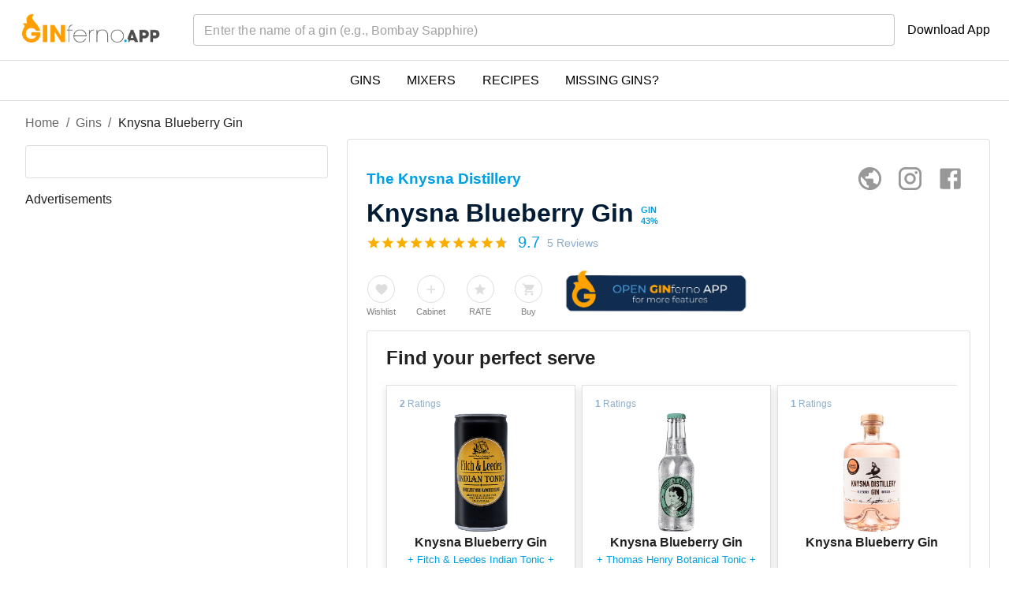

--- FILE ---
content_type: text/html; charset=utf-8
request_url: https://web.ginferno.app/gin/knysna-blueberry-gin
body_size: 186944
content:
<!DOCTYPE html><html lang="en"><head><meta charSet="utf-8"/><link rel="shortcut icon" href="/favicon.ico" type="image/x-icon"/><link rel="icon" href="/favicon.ico" type="image/x-icon"/><script>
							function loadScript(a){var b=document.getElementsByTagName("head")[0],c=document.createElement("script");c.type="text/javascript",c.src="https://tracker.metricool.com/resources/be.js",c.onreadystatechange=a,c.onload=a,b.appendChild(c)}loadScript(function(){beTracker.t({hash:"22032911d977357ca0025fd6d144b10f"})});
							</script><title>Knysna Blueberry Gin with 43% alcohol - GINferno</title><meta name="title" content="Knysna Blueberry Gin with 43% alcohol - GINferno"/><meta name="description" content="Knysna Blueberry Gin contains 43% alcohol &amp; one of the finest Gin orginated from South Africa. Knysna Blueberry Gin  is manufactured by The Knysna Distillery. Download App Now!"/><meta http-equiv="Content-Type" content="text/html; charset=utf-8"/><meta name="viewport" content="width=device-width,initial-scale=1"/><meta name="robots" content="index, follow"/><meta name="revisit-after" content="7 days"/><meta property="og:type" content="website"/><meta property="og:title" content="Knysna Blueberry Gin with 43% alcohol - GINferno"/><meta property="og:description" content="Knysna Blueberry Gin contains 43% alcohol &amp; one of the finest Gin orginated from South Africa. Knysna Blueberry Gin  is manufactured by The Knysna Distillery. Download App Now!"/><meta property="og:image" content="https://storage.googleapis.com/ginfernov2.appspot.com/materials/ibtNsl1RlVlEMKgxmap3/thumbnail.webp"/><meta property="twitter:card" content="summary"/><meta property="twitter:title" content="Knysna Blueberry Gin with 43% alcohol - GINferno"/><meta property="twitter:description" content="Knysna Blueberry Gin contains 43% alcohol &amp; one of the finest Gin orginated from South Africa. Knysna Blueberry Gin  is manufactured by The Knysna Distillery. Download App Now!"/><meta property="twitter:image" content="https://storage.googleapis.com/ginfernov2.appspot.com/materials/ibtNsl1RlVlEMKgxmap3/thumbnail.webp"/><link href="https://web.ginferno.app/en/gin/knysna-blueberry-gin" rel="canonical"/><link rel="alternate" href="https://web.ginferno.app/gin/knysna-blueberry-gin" hrefLang="x-default"/><link rel="alternate" href="https://web.ginferno.app/en/gin/knysna-blueberry-gin" hrefLang="en"/><link rel="alternate" href="https://web.ginferno.app/fr/gin/knysna-blueberry-gin" hrefLang="fr"/><link rel="alternate" href="https://web.ginferno.app/it/gin/knysna-blueberry-gin" hrefLang="it"/><link rel="alternate" href="https://web.ginferno.app/es/gin/knysna-blueberry-gin" hrefLang="es"/><link rel="alternate" href="https://web.ginferno.app/de/gin/knysna-blueberry-gin" hrefLang="de"/><script type="application/ld+json">{&quot;@context&quot;:&quot;https://schema.org&quot;,&quot;@type&quot;:&quot;BreadcrumbList&quot;,&quot;itemListElement&quot;:[{&quot;@type&quot;:&quot;ListItem&quot;,&quot;position&quot;:1,&quot;name&quot;:&quot;Home&quot;,&quot;item&quot;:&quot;https://ginferno.app/&quot;},{&quot;@type&quot;:&quot;ListItem&quot;,&quot;position&quot;:2,&quot;name&quot;:&quot;Gins&quot;,&quot;item&quot;:&quot;https://ginferno.app/gin/&quot;},{&quot;@type&quot;:&quot;ListItem&quot;,&quot;position&quot;:3,&quot;name&quot;:&quot;${material.name}&quot;}]}</script><meta name="next-head-count" content="27"/><link rel="preload" href="/_next/static/css/a3f9ee6c7d568290.css" as="style"/><link rel="stylesheet" href="/_next/static/css/a3f9ee6c7d568290.css" data-n-g=""/><link rel="preload" href="/_next/static/css/d6176d31c3474222.css" as="style"/><link rel="stylesheet" href="/_next/static/css/d6176d31c3474222.css" data-n-p=""/><noscript data-n-css=""></noscript><script defer="" nomodule="" src="/_next/static/chunks/polyfills-42372ed130431b0a.js"></script><script src="/_next/static/chunks/webpack-bd4ca955d39a68e9.js" defer=""></script><script src="/_next/static/chunks/framework-e0ce966a3994215a.js" defer=""></script><script src="/_next/static/chunks/main-b320b3cb384c230e.js" defer=""></script><script src="/_next/static/chunks/pages/_app-a3d33e354bc411fb.js" defer=""></script><script src="/_next/static/chunks/ebaf4c27-aa9277c4789028d8.js" defer=""></script><script src="/_next/static/chunks/778-95f712c82d5c0625.js" defer=""></script><script src="/_next/static/chunks/322-074551a7d20e5138.js" defer=""></script><script src="/_next/static/chunks/883-5e7d9fadd0c5147b.js" defer=""></script><script src="/_next/static/chunks/331-2eeeb810c7a229c7.js" defer=""></script><script src="/_next/static/chunks/956-d91c3f406e6ccfcc.js" defer=""></script><script src="/_next/static/chunks/467-611d5b4a060da24b.js" defer=""></script><script src="/_next/static/chunks/158-542f9147d6b164d7.js" defer=""></script><script src="/_next/static/chunks/pages/gin/%5Buri%5D-8eeb3cfb7c76a831.js" defer=""></script><script src="/_next/static/atSBh0Pa-yXHma5lPeILx/_buildManifest.js" defer=""></script><script src="/_next/static/atSBh0Pa-yXHma5lPeILx/_ssgManifest.js" defer=""></script></head><body><div id="__next"><div style="display:flex;flex-direction:column"><style data-emotion="css 1d3bbye">.css-1d3bbye{box-sizing:border-box;display:-webkit-box;display:-webkit-flex;display:-ms-flexbox;display:flex;-webkit-box-flex-wrap:wrap;-webkit-flex-wrap:wrap;-ms-flex-wrap:wrap;flex-wrap:wrap;width:100%;-webkit-flex-direction:row;-ms-flex-direction:row;flex-direction:row;}</style><div class="MuiGrid-root MuiGrid-container css-1d3bbye" style="width:100%"><style data-emotion="css 1xo2885">.css-1xo2885{display:-webkit-box;display:-webkit-flex;display:-ms-flexbox;display:flex;-webkit-flex-direction:column;-ms-flex-direction:column;flex-direction:column;width:100%;box-sizing:border-box;-webkit-flex-shrink:0;-ms-flex-negative:0;flex-shrink:0;position:static;background-color:transparent;color:inherit;}</style><style data-emotion="css 3dnz7c">.css-3dnz7c{background-color:#fff;color:rgba(0, 0, 0, 0.87);-webkit-transition:box-shadow 300ms cubic-bezier(0.4, 0, 0.2, 1) 0ms;transition:box-shadow 300ms cubic-bezier(0.4, 0, 0.2, 1) 0ms;box-shadow:none;display:-webkit-box;display:-webkit-flex;display:-ms-flexbox;display:flex;-webkit-flex-direction:column;-ms-flex-direction:column;flex-direction:column;width:100%;box-sizing:border-box;-webkit-flex-shrink:0;-ms-flex-negative:0;flex-shrink:0;position:static;background-color:transparent;color:inherit;}</style><header class="MuiPaper-root MuiPaper-elevation MuiPaper-elevation0 MuiAppBar-root MuiAppBar-colorTransparent MuiAppBar-positionStatic css-3dnz7c"><style data-emotion="css wkeebz">.css-wkeebz{position:relative;display:-webkit-box;display:-webkit-flex;display:-ms-flexbox;display:flex;-webkit-align-items:center;-webkit-box-align:center;-ms-flex-align:center;align-items:center;padding-left:16px;padding-right:16px;min-height:56px;display:-webkit-box;display:-webkit-flex;display:-ms-flexbox;display:flex;-webkit-box-flex-wrap:wrap;-webkit-flex-wrap:wrap;-ms-flex-wrap:wrap;flex-wrap:wrap;-webkit-flex:1;-ms-flex:1;flex:1;}@media (min-width:600px){.css-wkeebz{padding-left:24px;padding-right:24px;}}@media (min-width:0px){@media (orientation: landscape){.css-wkeebz{min-height:48px;}}}@media (min-width:600px){.css-wkeebz{min-height:64px;}}@media (max-width:599.95px){.css-wkeebz{margin-bottom:1em;}}</style><div class="MuiToolbar-root MuiToolbar-gutters MuiToolbar-regular css-wkeebz"><style data-emotion="css 1qdutkv">.css-1qdutkv{box-sizing:border-box;margin:0;-webkit-flex-direction:row;-ms-flex-direction:row;flex-direction:row;-webkit-flex-basis:100%;-ms-flex-preferred-size:100%;flex-basis:100%;-webkit-box-flex:0;-webkit-flex-grow:0;-ms-flex-positive:0;flex-grow:0;max-width:100%;}@media (min-width:600px){.css-1qdutkv{-webkit-flex-basis:16.666667%;-ms-flex-preferred-size:16.666667%;flex-basis:16.666667%;-webkit-box-flex:0;-webkit-flex-grow:0;-ms-flex-positive:0;flex-grow:0;max-width:16.666667%;}}@media (min-width:900px){.css-1qdutkv{-webkit-flex-basis:16.666667%;-ms-flex-preferred-size:16.666667%;flex-basis:16.666667%;-webkit-box-flex:0;-webkit-flex-grow:0;-ms-flex-positive:0;flex-grow:0;max-width:16.666667%;}}@media (min-width:1200px){.css-1qdutkv{-webkit-flex-basis:16.666667%;-ms-flex-preferred-size:16.666667%;flex-basis:16.666667%;-webkit-box-flex:0;-webkit-flex-grow:0;-ms-flex-positive:0;flex-grow:0;max-width:16.666667%;}}@media (min-width:1536px){.css-1qdutkv{-webkit-flex-basis:16.666667%;-ms-flex-preferred-size:16.666667%;flex-basis:16.666667%;-webkit-box-flex:0;-webkit-flex-grow:0;-ms-flex-positive:0;flex-grow:0;max-width:16.666667%;}}@media (max-width:599.95px){.css-1qdutkv{display:-webkit-box;display:-webkit-flex;display:-ms-flexbox;display:flex;-webkit-box-pack:justify;-webkit-justify-content:space-between;justify-content:space-between;-webkit-align-items:center;-webkit-box-align:center;-ms-flex-align:center;align-items:center;}}</style><div class="MuiGrid-root MuiGrid-item MuiGrid-grid-xs-12 MuiGrid-grid-sm-2 css-1qdutkv"><a target="_top" title="GINferno - The Ultimate Gin &amp; Tonic Guide" href="/"><img alt="ginferno" loading="lazy" width="160" height="60" decoding="async" data-nimg="1" style="color:transparent;object-fit:contain;margin-left:4px" src="https://storage.googleapis.com/ginfernov2.appspot.com/assets/TbajXju9tXnIoit41w4s/thumbnail_medium.webp"/></a><style data-emotion="css s0h87z">.css-s0h87z{text-align:center;-webkit-flex:0 0 auto;-ms-flex:0 0 auto;flex:0 0 auto;font-size:1.5rem;padding:8px;border-radius:50%;overflow:visible;color:rgba(0, 0, 0, 0.54);-webkit-transition:background-color 150ms cubic-bezier(0.4, 0, 0.2, 1) 0ms;transition:background-color 150ms cubic-bezier(0.4, 0, 0.2, 1) 0ms;color:inherit;}.css-s0h87z:hover{background-color:rgba(0, 0, 0, 0.04);}@media (hover: none){.css-s0h87z:hover{background-color:transparent;}}.css-s0h87z.Mui-disabled{background-color:transparent;color:rgba(0, 0, 0, 0.26);}</style><style data-emotion="css 1deacqj">.css-1deacqj{display:-webkit-inline-box;display:-webkit-inline-flex;display:-ms-inline-flexbox;display:inline-flex;-webkit-align-items:center;-webkit-box-align:center;-ms-flex-align:center;align-items:center;-webkit-box-pack:center;-ms-flex-pack:center;-webkit-justify-content:center;justify-content:center;position:relative;box-sizing:border-box;-webkit-tap-highlight-color:transparent;background-color:transparent;outline:0;border:0;margin:0;border-radius:0;padding:0;cursor:pointer;-webkit-user-select:none;-moz-user-select:none;-ms-user-select:none;user-select:none;vertical-align:middle;-moz-appearance:none;-webkit-appearance:none;-webkit-text-decoration:none;text-decoration:none;color:inherit;text-align:center;-webkit-flex:0 0 auto;-ms-flex:0 0 auto;flex:0 0 auto;font-size:1.5rem;padding:8px;border-radius:50%;overflow:visible;color:rgba(0, 0, 0, 0.54);-webkit-transition:background-color 150ms cubic-bezier(0.4, 0, 0.2, 1) 0ms;transition:background-color 150ms cubic-bezier(0.4, 0, 0.2, 1) 0ms;color:inherit;}.css-1deacqj::-moz-focus-inner{border-style:none;}.css-1deacqj.Mui-disabled{pointer-events:none;cursor:default;}@media print{.css-1deacqj{-webkit-print-color-adjust:exact;color-adjust:exact;}}.css-1deacqj:hover{background-color:rgba(0, 0, 0, 0.04);}@media (hover: none){.css-1deacqj:hover{background-color:transparent;}}.css-1deacqj.Mui-disabled{background-color:transparent;color:rgba(0, 0, 0, 0.26);}</style><button class="MuiButtonBase-root MuiIconButton-root MuiIconButton-colorInherit MuiIconButton-sizeMedium css-1deacqj" tabindex="0" type="button"><style data-emotion="css vubbuv">.css-vubbuv{-webkit-user-select:none;-moz-user-select:none;-ms-user-select:none;user-select:none;width:1em;height:1em;display:inline-block;fill:currentColor;-webkit-flex-shrink:0;-ms-flex-negative:0;flex-shrink:0;-webkit-transition:fill 200ms cubic-bezier(0.4, 0, 0.2, 1) 0ms;transition:fill 200ms cubic-bezier(0.4, 0, 0.2, 1) 0ms;font-size:1.5rem;}</style><svg class="MuiSvgIcon-root MuiSvgIcon-fontSizeMedium css-vubbuv" focusable="false" aria-hidden="true" viewBox="0 0 24 24" data-testid="MenuIcon"><path d="M3 18h18v-2H3zm0-5h18v-2H3zm0-7v2h18V6z"></path></svg></button></div><style data-emotion="css r0t3wu">.css-r0t3wu{box-sizing:border-box;margin:0;-webkit-flex-direction:row;-ms-flex-direction:row;flex-direction:row;-webkit-flex-basis:100%;-ms-flex-preferred-size:100%;flex-basis:100%;-webkit-box-flex:0;-webkit-flex-grow:0;-ms-flex-positive:0;flex-grow:0;max-width:100%;display:-webkit-box;display:-webkit-flex;display:-ms-flexbox;display:flex;-webkit-align-items:center;-webkit-box-align:center;-ms-flex-align:center;align-items:center;}@media (min-width:600px){.css-r0t3wu{-webkit-flex-basis:83.333333%;-ms-flex-preferred-size:83.333333%;flex-basis:83.333333%;-webkit-box-flex:0;-webkit-flex-grow:0;-ms-flex-positive:0;flex-grow:0;max-width:83.333333%;}}@media (min-width:900px){.css-r0t3wu{-webkit-flex-basis:83.333333%;-ms-flex-preferred-size:83.333333%;flex-basis:83.333333%;-webkit-box-flex:0;-webkit-flex-grow:0;-ms-flex-positive:0;flex-grow:0;max-width:83.333333%;}}@media (min-width:1200px){.css-r0t3wu{-webkit-flex-basis:83.333333%;-ms-flex-preferred-size:83.333333%;flex-basis:83.333333%;-webkit-box-flex:0;-webkit-flex-grow:0;-ms-flex-positive:0;flex-grow:0;max-width:83.333333%;}}@media (min-width:1536px){.css-r0t3wu{-webkit-flex-basis:83.333333%;-ms-flex-preferred-size:83.333333%;flex-basis:83.333333%;-webkit-box-flex:0;-webkit-flex-grow:0;-ms-flex-positive:0;flex-grow:0;max-width:83.333333%;}}</style><div class="MuiGrid-root MuiGrid-item MuiGrid-grid-xs-12 MuiGrid-grid-sm-10 css-r0t3wu"><style data-emotion="css fu33gk">.css-fu33gk{-webkit-box-flex:1;-webkit-flex-grow:1;-ms-flex-positive:1;flex-grow:1;margin-left:16px;margin-right:16px;}</style><div class="MuiBox-root css-fu33gk"><div tabindex="0"><style data-emotion="css feqhe6">.css-feqhe6{display:-webkit-inline-box;display:-webkit-inline-flex;display:-ms-inline-flexbox;display:inline-flex;-webkit-flex-direction:column;-ms-flex-direction:column;flex-direction:column;position:relative;min-width:0;padding:0;margin:0;border:0;vertical-align:top;width:100%;}</style><div class="MuiFormControl-root MuiFormControl-fullWidth MuiTextField-root css-feqhe6"><style data-emotion="css-global 1prfaxn">@-webkit-keyframes mui-auto-fill{from{display:block;}}@keyframes mui-auto-fill{from{display:block;}}@-webkit-keyframes mui-auto-fill-cancel{from{display:block;}}@keyframes mui-auto-fill-cancel{from{display:block;}}</style><style data-emotion="css 1o82x1p">.css-1o82x1p{font-family:"Roboto","Helvetica","Arial",sans-serif;font-weight:400;font-size:1rem;line-height:1.4375em;letter-spacing:0.00938em;color:rgba(0, 0, 0, 0.87);box-sizing:border-box;position:relative;cursor:text;display:-webkit-inline-box;display:-webkit-inline-flex;display:-ms-inline-flexbox;display:inline-flex;-webkit-align-items:center;-webkit-box-align:center;-ms-flex-align:center;align-items:center;width:100%;position:relative;border-radius:4px;}.css-1o82x1p.Mui-disabled{color:rgba(0, 0, 0, 0.38);cursor:default;}.css-1o82x1p:hover .MuiOutlinedInput-notchedOutline{border-color:rgba(0, 0, 0, 0.87);}@media (hover: none){.css-1o82x1p:hover .MuiOutlinedInput-notchedOutline{border-color:rgba(0, 0, 0, 0.23);}}.css-1o82x1p.Mui-focused .MuiOutlinedInput-notchedOutline{border-color:#002c52;border-width:2px;}.css-1o82x1p.Mui-error .MuiOutlinedInput-notchedOutline{border-color:#d32f2f;}.css-1o82x1p.Mui-disabled .MuiOutlinedInput-notchedOutline{border-color:rgba(0, 0, 0, 0.26);}</style><div class="MuiInputBase-root MuiOutlinedInput-root MuiInputBase-colorPrimary MuiInputBase-fullWidth MuiInputBase-formControl MuiInputBase-sizeSmall MuiInputBase-hiddenLabel css-1o82x1p"><style data-emotion="css 1o6z5ng">.css-1o6z5ng{font:inherit;letter-spacing:inherit;color:currentColor;padding:4px 0 5px;border:0;box-sizing:content-box;background:none;height:1.4375em;margin:0;-webkit-tap-highlight-color:transparent;display:block;min-width:0;width:100%;-webkit-animation-name:mui-auto-fill-cancel;animation-name:mui-auto-fill-cancel;-webkit-animation-duration:10ms;animation-duration:10ms;padding-top:1px;padding:8.5px 14px;}.css-1o6z5ng::-webkit-input-placeholder{color:currentColor;opacity:0.42;-webkit-transition:opacity 200ms cubic-bezier(0.4, 0, 0.2, 1) 0ms;transition:opacity 200ms cubic-bezier(0.4, 0, 0.2, 1) 0ms;}.css-1o6z5ng::-moz-placeholder{color:currentColor;opacity:0.42;-webkit-transition:opacity 200ms cubic-bezier(0.4, 0, 0.2, 1) 0ms;transition:opacity 200ms cubic-bezier(0.4, 0, 0.2, 1) 0ms;}.css-1o6z5ng:-ms-input-placeholder{color:currentColor;opacity:0.42;-webkit-transition:opacity 200ms cubic-bezier(0.4, 0, 0.2, 1) 0ms;transition:opacity 200ms cubic-bezier(0.4, 0, 0.2, 1) 0ms;}.css-1o6z5ng::-ms-input-placeholder{color:currentColor;opacity:0.42;-webkit-transition:opacity 200ms cubic-bezier(0.4, 0, 0.2, 1) 0ms;transition:opacity 200ms cubic-bezier(0.4, 0, 0.2, 1) 0ms;}.css-1o6z5ng:focus{outline:0;}.css-1o6z5ng:invalid{box-shadow:none;}.css-1o6z5ng::-webkit-search-decoration{-webkit-appearance:none;}label[data-shrink=false]+.MuiInputBase-formControl .css-1o6z5ng::-webkit-input-placeholder{opacity:0!important;}label[data-shrink=false]+.MuiInputBase-formControl .css-1o6z5ng::-moz-placeholder{opacity:0!important;}label[data-shrink=false]+.MuiInputBase-formControl .css-1o6z5ng:-ms-input-placeholder{opacity:0!important;}label[data-shrink=false]+.MuiInputBase-formControl .css-1o6z5ng::-ms-input-placeholder{opacity:0!important;}label[data-shrink=false]+.MuiInputBase-formControl .css-1o6z5ng:focus::-webkit-input-placeholder{opacity:0.42;}label[data-shrink=false]+.MuiInputBase-formControl .css-1o6z5ng:focus::-moz-placeholder{opacity:0.42;}label[data-shrink=false]+.MuiInputBase-formControl .css-1o6z5ng:focus:-ms-input-placeholder{opacity:0.42;}label[data-shrink=false]+.MuiInputBase-formControl .css-1o6z5ng:focus::-ms-input-placeholder{opacity:0.42;}.css-1o6z5ng.Mui-disabled{opacity:1;-webkit-text-fill-color:rgba(0, 0, 0, 0.38);}.css-1o6z5ng:-webkit-autofill{-webkit-animation-duration:5000s;animation-duration:5000s;-webkit-animation-name:mui-auto-fill;animation-name:mui-auto-fill;}.css-1o6z5ng:-webkit-autofill{border-radius:inherit;}</style><input aria-invalid="false" id=":Rcql6am:" placeholder="Enter the name of a gin (e.g., Bombay Sapphire)" type="text" class="MuiInputBase-input MuiOutlinedInput-input MuiInputBase-inputSizeSmall MuiInputBase-inputHiddenLabel css-1o6z5ng" value=""/><style data-emotion="css 19w1uun">.css-19w1uun{border-color:rgba(0, 0, 0, 0.23);}</style><style data-emotion="css igs3ac">.css-igs3ac{text-align:left;position:absolute;bottom:0;right:0;top:-5px;left:0;margin:0;padding:0 8px;pointer-events:none;border-radius:inherit;border-style:solid;border-width:1px;overflow:hidden;min-width:0%;border-color:rgba(0, 0, 0, 0.23);}</style><fieldset aria-hidden="true" class="MuiOutlinedInput-notchedOutline css-igs3ac"><style data-emotion="css ihdtdm">.css-ihdtdm{float:unset;width:auto;overflow:hidden;padding:0;line-height:11px;-webkit-transition:width 150ms cubic-bezier(0.0, 0, 0.2, 1) 0ms;transition:width 150ms cubic-bezier(0.0, 0, 0.2, 1) 0ms;}</style><legend class="css-ihdtdm"><span class="notranslate">​</span></legend></fieldset></div></div></div></div></div></div></header><style data-emotion="css 1elg7bg">.css-1elg7bg{display:-webkit-box;display:-webkit-flex;display:-ms-flexbox;display:flex;-webkit-flex-direction:column;-ms-flex-direction:column;flex-direction:column;width:100%;box-sizing:border-box;-webkit-flex-shrink:0;-ms-flex-negative:0;flex-shrink:0;position:static;background-color:transparent;color:inherit;border-top:1px solid #dddddd;border-bottom:1px solid #dddddd;}</style><style data-emotion="css t9nbh">.css-t9nbh{background-color:#fff;color:rgba(0, 0, 0, 0.87);-webkit-transition:box-shadow 300ms cubic-bezier(0.4, 0, 0.2, 1) 0ms;transition:box-shadow 300ms cubic-bezier(0.4, 0, 0.2, 1) 0ms;box-shadow:none;display:-webkit-box;display:-webkit-flex;display:-ms-flexbox;display:flex;-webkit-flex-direction:column;-ms-flex-direction:column;flex-direction:column;width:100%;box-sizing:border-box;-webkit-flex-shrink:0;-ms-flex-negative:0;flex-shrink:0;position:static;background-color:transparent;color:inherit;border-top:1px solid #dddddd;border-bottom:1px solid #dddddd;}</style><header class="MuiPaper-root MuiPaper-elevation MuiPaper-elevation0 MuiAppBar-root MuiAppBar-colorTransparent MuiAppBar-positionStatic css-t9nbh"></header></div><div><style data-emotion="css 5yken5">.css-5yken5{box-sizing:border-box;display:-webkit-box;display:-webkit-flex;display:-ms-flexbox;display:flex;-webkit-box-flex-wrap:wrap;-webkit-flex-wrap:wrap;-ms-flex-wrap:wrap;flex-wrap:wrap;width:100%;-webkit-flex-direction:row;-ms-flex-direction:row;flex-direction:row;-webkit-flex-basis:100%;-ms-flex-preferred-size:100%;flex-basis:100%;-webkit-box-flex:0;-webkit-flex-grow:0;-ms-flex-positive:0;flex-grow:0;max-width:100%;padding:1em;display:-webkit-box;display:-webkit-flex;display:-ms-flexbox;display:flex;-webkit-box-flex-wrap:wrap;-webkit-flex-wrap:wrap;-ms-flex-wrap:wrap;flex-wrap:wrap;-webkit-flex-direction:column;-ms-flex-direction:column;flex-direction:column;}@media (min-width:600px){.css-5yken5{-webkit-flex-basis:100%;-ms-flex-preferred-size:100%;flex-basis:100%;-webkit-box-flex:0;-webkit-flex-grow:0;-ms-flex-positive:0;flex-grow:0;max-width:100%;}}@media (min-width:900px){.css-5yken5{-webkit-flex-basis:100%;-ms-flex-preferred-size:100%;flex-basis:100%;-webkit-box-flex:0;-webkit-flex-grow:0;-ms-flex-positive:0;flex-grow:0;max-width:100%;}}@media (min-width:1200px){.css-5yken5{-webkit-flex-basis:100%;-ms-flex-preferred-size:100%;flex-basis:100%;-webkit-box-flex:0;-webkit-flex-grow:0;-ms-flex-positive:0;flex-grow:0;max-width:100%;}}@media (min-width:1536px){.css-5yken5{-webkit-flex-basis:100%;-ms-flex-preferred-size:100%;flex-basis:100%;-webkit-box-flex:0;-webkit-flex-grow:0;-ms-flex-positive:0;flex-grow:0;max-width:100%;}}</style><div class="MuiGrid-root MuiGrid-container MuiGrid-grid-xs-12 MuiGrid-grid-sm-12 MuiGrid-grid-md-12 MuiGrid-grid-lg-12 MuiGrid-grid-xl-12 css-5yken5"><style data-emotion="css y5qnss">.css-y5qnss{padding-left:1em;}</style><style data-emotion="css 1yi0wz8">.css-1yi0wz8{margin:0;font-family:"Roboto","Helvetica","Arial",sans-serif;font-weight:400;font-size:1rem;line-height:1.5;letter-spacing:0.00938em;color:rgba(0, 0, 0, 0.6);padding-left:1em;}</style><nav class="MuiTypography-root MuiTypography-body1 MuiBreadcrumbs-root css-1yi0wz8" aria-label="breadcrumb"><style data-emotion="css nhb8h9">.css-nhb8h9{display:-webkit-box;display:-webkit-flex;display:-ms-flexbox;display:flex;-webkit-box-flex-wrap:wrap;-webkit-flex-wrap:wrap;-ms-flex-wrap:wrap;flex-wrap:wrap;-webkit-align-items:center;-webkit-box-align:center;-ms-flex-align:center;align-items:center;padding:0;margin:0;list-style:none;}</style><ol class="MuiBreadcrumbs-ol css-nhb8h9"><li class="MuiBreadcrumbs-li"><a title="GINferno Web" target="_top" href="/">Home</a></li><style data-emotion="css 3mf706">.css-3mf706{display:-webkit-box;display:-webkit-flex;display:-ms-flexbox;display:flex;-webkit-user-select:none;-moz-user-select:none;-ms-user-select:none;user-select:none;margin-left:8px;margin-right:8px;}</style><li aria-hidden="true" class="MuiBreadcrumbs-separator css-3mf706">/</li><li class="MuiBreadcrumbs-li"><a title="gin" target="_top" href="/gin">Gin<!-- -->s</a></li><li aria-hidden="true" class="MuiBreadcrumbs-separator css-3mf706">/</li><li class="MuiBreadcrumbs-li"><style data-emotion="css nbfzex">.css-nbfzex{margin:0;font-family:"Roboto","Helvetica","Arial",sans-serif;font-weight:400;font-size:1rem;line-height:1.5;letter-spacing:0.00938em;color:rgba(0, 0, 0, 0.87);}</style><p class="MuiTypography-root MuiTypography-body1 css-nbfzex">Knysna Blueberry Gin</p></li></ol></nav><style data-emotion="css 16o2zcc">.css-16o2zcc{box-sizing:border-box;margin:0;-webkit-flex-direction:row;-ms-flex-direction:row;flex-direction:row;-webkit-flex-basis:100%;-ms-flex-preferred-size:100%;flex-basis:100%;-webkit-box-flex:0;-webkit-flex-grow:0;-ms-flex-positive:0;flex-grow:0;max-width:100%;display:-webkit-box;display:-webkit-flex;display:-ms-flexbox;display:flex;-webkit-flex:1;-ms-flex:1;flex:1;overflow:scroll;-webkit-box-flex-wrap:wrap;-webkit-flex-wrap:wrap;-ms-flex-wrap:wrap;flex-wrap:wrap;-webkit-box-pack:center;-ms-flex-pack:center;-webkit-justify-content:center;justify-content:center;}@media (min-width:600px){.css-16o2zcc{-webkit-flex-basis:100%;-ms-flex-preferred-size:100%;flex-basis:100%;-webkit-box-flex:0;-webkit-flex-grow:0;-ms-flex-positive:0;flex-grow:0;max-width:100%;}}@media (min-width:900px){.css-16o2zcc{-webkit-flex-basis:100%;-ms-flex-preferred-size:100%;flex-basis:100%;-webkit-box-flex:0;-webkit-flex-grow:0;-ms-flex-positive:0;flex-grow:0;max-width:100%;}}@media (min-width:1200px){.css-16o2zcc{-webkit-flex-basis:100%;-ms-flex-preferred-size:100%;flex-basis:100%;-webkit-box-flex:0;-webkit-flex-grow:0;-ms-flex-positive:0;flex-grow:0;max-width:100%;}}@media (min-width:1536px){.css-16o2zcc{-webkit-flex-basis:100%;-ms-flex-preferred-size:100%;flex-basis:100%;-webkit-box-flex:0;-webkit-flex-grow:0;-ms-flex-positive:0;flex-grow:0;max-width:100%;}}</style><div class="MuiGrid-root MuiGrid-item MuiGrid-grid-xs-12 MuiGrid-grid-sm-12 MuiGrid-grid-md-12 MuiGrid-grid-lg-12 css-16o2zcc"><style data-emotion="css 1xb1fws">.css-1xb1fws{box-sizing:border-box;margin:0;-webkit-flex-direction:row;-ms-flex-direction:row;flex-direction:row;-webkit-flex-basis:100%;-ms-flex-preferred-size:100%;flex-basis:100%;-webkit-box-flex:0;-webkit-flex-grow:0;-ms-flex-positive:0;flex-grow:0;max-width:100%;padding:8px;display:-webkit-box;display:-webkit-flex;display:-ms-flexbox;display:flex;-webkit-flex:1;-ms-flex:1;flex:1;-webkit-align-items:center;-webkit-box-align:center;-ms-flex-align:center;align-items:center;-webkit-flex-direction:column;-ms-flex-direction:column;flex-direction:column;overflow:scroll;}@media (min-width:600px){.css-1xb1fws{-webkit-flex-basis:100%;-ms-flex-preferred-size:100%;flex-basis:100%;-webkit-box-flex:0;-webkit-flex-grow:0;-ms-flex-positive:0;flex-grow:0;max-width:100%;}}@media (min-width:900px){.css-1xb1fws{-webkit-flex-basis:50%;-ms-flex-preferred-size:50%;flex-basis:50%;-webkit-box-flex:0;-webkit-flex-grow:0;-ms-flex-positive:0;flex-grow:0;max-width:50%;}}@media (min-width:1200px){.css-1xb1fws{-webkit-flex-basis:33.333333%;-ms-flex-preferred-size:33.333333%;flex-basis:33.333333%;-webkit-box-flex:0;-webkit-flex-grow:0;-ms-flex-positive:0;flex-grow:0;max-width:33.333333%;}}@media (min-width:1536px){.css-1xb1fws{-webkit-flex-basis:33.333333%;-ms-flex-preferred-size:33.333333%;flex-basis:33.333333%;-webkit-box-flex:0;-webkit-flex-grow:0;-ms-flex-positive:0;flex-grow:0;max-width:33.333333%;}}</style><div class="MuiGrid-root MuiGrid-item MuiGrid-grid-xs-12 MuiGrid-grid-sm-12 MuiGrid-grid-md-6 MuiGrid-grid-lg-4 css-1xb1fws"></div><style data-emotion="css 17i04yp">.css-17i04yp{box-sizing:border-box;margin:0;-webkit-flex-direction:row;-ms-flex-direction:row;flex-direction:row;-webkit-flex-basis:100%;-ms-flex-preferred-size:100%;flex-basis:100%;-webkit-box-flex:0;-webkit-flex-grow:0;-ms-flex-positive:0;flex-grow:0;max-width:100%;padding:8px;display:-webkit-box;display:-webkit-flex;display:-ms-flexbox;display:flex;-webkit-flex-direction:column;-ms-flex-direction:column;flex-direction:column;overflow:hidden;}@media (min-width:600px){.css-17i04yp{-webkit-flex-basis:100%;-ms-flex-preferred-size:100%;flex-basis:100%;-webkit-box-flex:0;-webkit-flex-grow:0;-ms-flex-positive:0;flex-grow:0;max-width:100%;}}@media (min-width:900px){.css-17i04yp{-webkit-flex-basis:50%;-ms-flex-preferred-size:50%;flex-basis:50%;-webkit-box-flex:0;-webkit-flex-grow:0;-ms-flex-positive:0;flex-grow:0;max-width:50%;}}@media (min-width:1200px){.css-17i04yp{-webkit-flex-basis:66.666667%;-ms-flex-preferred-size:66.666667%;flex-basis:66.666667%;-webkit-box-flex:0;-webkit-flex-grow:0;-ms-flex-positive:0;flex-grow:0;max-width:66.666667%;}}@media (min-width:1536px){.css-17i04yp{-webkit-flex-basis:66.666667%;-ms-flex-preferred-size:66.666667%;flex-basis:66.666667%;-webkit-box-flex:0;-webkit-flex-grow:0;-ms-flex-positive:0;flex-grow:0;max-width:66.666667%;}}</style><div class="MuiGrid-root MuiGrid-item MuiGrid-grid-xs-12 MuiGrid-grid-sm-12 MuiGrid-grid-md-6 MuiGrid-grid-lg-8 css-17i04yp"><style data-emotion="css p4qa4y">.css-p4qa4y{background-color:#fff;color:rgba(0, 0, 0, 0.87);-webkit-transition:box-shadow 300ms cubic-bezier(0.4, 0, 0.2, 1) 0ms;transition:box-shadow 300ms cubic-bezier(0.4, 0, 0.2, 1) 0ms;border-radius:4px;border:1px solid rgba(0, 0, 0, 0.12);padding:0px;border-width:0;}</style><div class="MuiPaper-root MuiPaper-outlined MuiPaper-rounded css-p4qa4y"><div style="color:rgb(0,27,51)"><div style="display:flex;flex-direction:row;justify-content:space-between;align-items:center"></div></div><br/><style data-emotion="css 1vg2742">.css-1vg2742{box-sizing:border-box;display:-webkit-box;display:-webkit-flex;display:-ms-flexbox;display:flex;-webkit-box-flex-wrap:wrap;-webkit-flex-wrap:wrap;-ms-flex-wrap:wrap;flex-wrap:wrap;width:100%;-webkit-flex-direction:row;-ms-flex-direction:row;flex-direction:row;-webkit-flex-basis:100%;-ms-flex-preferred-size:100%;flex-basis:100%;-webkit-box-flex:0;-webkit-flex-grow:0;-ms-flex-positive:0;flex-grow:0;max-width:100%;}@media (min-width:600px){.css-1vg2742{-webkit-flex-basis:100%;-ms-flex-preferred-size:100%;flex-basis:100%;-webkit-box-flex:0;-webkit-flex-grow:0;-ms-flex-positive:0;flex-grow:0;max-width:100%;}}@media (min-width:900px){.css-1vg2742{-webkit-flex-basis:100%;-ms-flex-preferred-size:100%;flex-basis:100%;-webkit-box-flex:0;-webkit-flex-grow:0;-ms-flex-positive:0;flex-grow:0;max-width:100%;}}@media (min-width:1200px){.css-1vg2742{-webkit-flex-basis:100%;-ms-flex-preferred-size:100%;flex-basis:100%;-webkit-box-flex:0;-webkit-flex-grow:0;-ms-flex-positive:0;flex-grow:0;max-width:100%;}}@media (min-width:1536px){.css-1vg2742{-webkit-flex-basis:100%;-ms-flex-preferred-size:100%;flex-basis:100%;-webkit-box-flex:0;-webkit-flex-grow:0;-ms-flex-positive:0;flex-grow:0;max-width:100%;}}</style><div class="MuiGrid-root MuiGrid-container MuiGrid-grid-xs-12 MuiGrid-grid-sm-12 MuiGrid-grid-md-12 MuiGrid-grid-lg-12 MuiGrid-grid-xl-12 css-1vg2742" style="display:flex;align-items:center"><style data-emotion="css 69bcq8">.css-69bcq8{box-sizing:border-box;margin:0;-webkit-flex-direction:row;-ms-flex-direction:row;flex-direction:row;-webkit-flex-basis:100%;-ms-flex-preferred-size:100%;flex-basis:100%;-webkit-box-flex:0;-webkit-flex-grow:0;-ms-flex-positive:0;flex-grow:0;max-width:100%;}@media (min-width:600px){.css-69bcq8{-webkit-flex-basis:100%;-ms-flex-preferred-size:100%;flex-basis:100%;-webkit-box-flex:0;-webkit-flex-grow:0;-ms-flex-positive:0;flex-grow:0;max-width:100%;}}@media (min-width:900px){.css-69bcq8{-webkit-flex-basis:66.666667%;-ms-flex-preferred-size:66.666667%;flex-basis:66.666667%;-webkit-box-flex:0;-webkit-flex-grow:0;-ms-flex-positive:0;flex-grow:0;max-width:66.666667%;}}@media (min-width:1200px){.css-69bcq8{-webkit-flex-basis:29.166667%;-ms-flex-preferred-size:29.166667%;flex-basis:29.166667%;-webkit-box-flex:0;-webkit-flex-grow:0;-ms-flex-positive:0;flex-grow:0;max-width:29.166667%;}}@media (min-width:1536px){.css-69bcq8{-webkit-flex-basis:16.666667%;-ms-flex-preferred-size:16.666667%;flex-basis:16.666667%;-webkit-box-flex:0;-webkit-flex-grow:0;-ms-flex-positive:0;flex-grow:0;max-width:16.666667%;}}</style><div class="MuiGrid-root MuiGrid-item MuiGrid-grid-xs-12 MuiGrid-grid-sm-12 MuiGrid-grid-md-8 MuiGrid-grid-lg-3.5 MuiGrid-grid-xl-2 css-69bcq8" style="display:flex;flex:1;justify-content:space-between"><div style="display:flex;justify-content:center;align-items:center;flex-direction:column"><style data-emotion="css 1wf493t">.css-1wf493t{text-align:center;-webkit-flex:0 0 auto;-ms-flex:0 0 auto;flex:0 0 auto;font-size:1.5rem;padding:8px;border-radius:50%;overflow:visible;color:rgba(0, 0, 0, 0.54);-webkit-transition:background-color 150ms cubic-bezier(0.4, 0, 0.2, 1) 0ms;transition:background-color 150ms cubic-bezier(0.4, 0, 0.2, 1) 0ms;}.css-1wf493t:hover{background-color:rgba(0, 0, 0, 0.04);}@media (hover: none){.css-1wf493t:hover{background-color:transparent;}}.css-1wf493t.Mui-disabled{background-color:transparent;color:rgba(0, 0, 0, 0.26);}</style><style data-emotion="css 1yxmbwk">.css-1yxmbwk{display:-webkit-inline-box;display:-webkit-inline-flex;display:-ms-inline-flexbox;display:inline-flex;-webkit-align-items:center;-webkit-box-align:center;-ms-flex-align:center;align-items:center;-webkit-box-pack:center;-ms-flex-pack:center;-webkit-justify-content:center;justify-content:center;position:relative;box-sizing:border-box;-webkit-tap-highlight-color:transparent;background-color:transparent;outline:0;border:0;margin:0;border-radius:0;padding:0;cursor:pointer;-webkit-user-select:none;-moz-user-select:none;-ms-user-select:none;user-select:none;vertical-align:middle;-moz-appearance:none;-webkit-appearance:none;-webkit-text-decoration:none;text-decoration:none;color:inherit;text-align:center;-webkit-flex:0 0 auto;-ms-flex:0 0 auto;flex:0 0 auto;font-size:1.5rem;padding:8px;border-radius:50%;overflow:visible;color:rgba(0, 0, 0, 0.54);-webkit-transition:background-color 150ms cubic-bezier(0.4, 0, 0.2, 1) 0ms;transition:background-color 150ms cubic-bezier(0.4, 0, 0.2, 1) 0ms;}.css-1yxmbwk::-moz-focus-inner{border-style:none;}.css-1yxmbwk.Mui-disabled{pointer-events:none;cursor:default;}@media print{.css-1yxmbwk{-webkit-print-color-adjust:exact;color-adjust:exact;}}.css-1yxmbwk:hover{background-color:rgba(0, 0, 0, 0.04);}@media (hover: none){.css-1yxmbwk:hover{background-color:transparent;}}.css-1yxmbwk.Mui-disabled{background-color:transparent;color:rgba(0, 0, 0, 0.26);}</style><button class="MuiButtonBase-root MuiIconButton-root MuiIconButton-sizeMedium css-1yxmbwk" tabindex="0" type="button" style="display:flex;width:35px;height:35px;border:1px solid #dddddd;border-radius:17.5px;margin:0.5em 0 0.2em 0;justify-content:center;align-items:center"><style data-emotion="css vubbuv">.css-vubbuv{-webkit-user-select:none;-moz-user-select:none;-ms-user-select:none;user-select:none;width:1em;height:1em;display:inline-block;fill:currentColor;-webkit-flex-shrink:0;-ms-flex-negative:0;flex-shrink:0;-webkit-transition:fill 200ms cubic-bezier(0.4, 0, 0.2, 1) 0ms;transition:fill 200ms cubic-bezier(0.4, 0, 0.2, 1) 0ms;font-size:1.5rem;}</style><svg class="MuiSvgIcon-root MuiSvgIcon-fontSizeMedium css-vubbuv" focusable="false" color="#dddddd" aria-hidden="true" viewBox="0 0 24 24" data-testid="FavoriteIcon" style="font-size:18px"><path d="m12 21.35-1.45-1.32C5.4 15.36 2 12.28 2 8.5 2 5.42 4.42 3 7.5 3c1.74 0 3.41.81 4.5 2.09C13.09 3.81 14.76 3 16.5 3 19.58 3 22 5.42 22 8.5c0 3.78-3.4 6.86-8.55 11.54z"></path></svg></button><label style="color:gray;font-weight:lighter;font-size:11px">Wishlist</label></div><div style="display:flex;justify-content:center;align-items:center;flex-direction:column"><button class="MuiButtonBase-root MuiIconButton-root MuiIconButton-sizeMedium css-1yxmbwk" tabindex="0" type="button" style="display:flex;width:35px;height:35px;border:1px solid #dddddd;border-radius:17.5px;margin:0.5em 0 0.2em 0;justify-content:center;align-items:center"><svg class="MuiSvgIcon-root MuiSvgIcon-fontSizeMedium css-vubbuv" focusable="false" color="#dddddd" aria-hidden="true" viewBox="0 0 24 24" data-testid="AddIcon" style="font-size:18px"><path d="M19 13h-6v6h-2v-6H5v-2h6V5h2v6h6z"></path></svg></button><label style="color:gray;font-weight:lighter;font-size:11px">Cabinet</label></div><div style="display:flex;justify-content:center;align-items:center;flex-direction:column"><button class="MuiButtonBase-root MuiIconButton-root MuiIconButton-sizeMedium css-1yxmbwk" tabindex="0" type="button" style="display:flex;width:35px;height:35px;border:1px solid #dddddd;border-radius:17.5px;margin:0.5em 0 0.2em 0;justify-content:center;align-items:center"><svg class="MuiSvgIcon-root MuiSvgIcon-fontSizeMedium css-vubbuv" focusable="false" color="#dddddd" aria-hidden="true" viewBox="0 0 24 24" data-testid="StarIcon" style="font-size:18px"><path d="M12 17.27 18.18 21l-1.64-7.03L22 9.24l-7.19-.61L12 2 9.19 8.63 2 9.24l5.46 4.73L5.82 21z"></path></svg></button><label style="color:gray;font-weight:lighter;font-size:11px">RATE</label></div><div style="display:flex;justify-content:center;align-items:center;flex-direction:column"><button class="MuiButtonBase-root MuiIconButton-root MuiIconButton-sizeMedium css-1yxmbwk" tabindex="0" type="button" style="display:flex;width:35px;height:35px;border:1px solid #dddddd;border-radius:17.5px;margin:0.5em 0 0.2em 0;justify-content:center;align-items:center"><svg class="MuiSvgIcon-root MuiSvgIcon-fontSizeMedium css-vubbuv" focusable="false" color="#dddddd" aria-hidden="true" viewBox="0 0 24 24" data-testid="ShoppingCartIcon" style="font-size:18px"><path d="M7 18c-1.1 0-1.99.9-1.99 2S5.9 22 7 22s2-.9 2-2-.9-2-2-2M1 2v2h2l3.6 7.59-1.35 2.45c-.16.28-.25.61-.25.96 0 1.1.9 2 2 2h12v-2H7.42c-.14 0-.25-.11-.25-.25l.03-.12.9-1.63h7.45c.75 0 1.41-.41 1.75-1.03l3.58-6.49c.08-.14.12-.31.12-.48 0-.55-.45-1-1-1H5.21l-.94-2zm16 16c-1.1 0-1.99.9-1.99 2s.89 2 1.99 2 2-.9 2-2-.9-2-2-2"></path></svg></button><label style="color:gray;font-weight:lighter;font-size:11px">Buy</label></div></div><style data-emotion="css 1vv18dj">.css-1vv18dj{box-sizing:border-box;margin:0;-webkit-flex-direction:row;-ms-flex-direction:row;flex-direction:row;-webkit-flex-basis:100%;-ms-flex-preferred-size:100%;flex-basis:100%;-webkit-box-flex:0;-webkit-flex-grow:0;-ms-flex-positive:0;flex-grow:0;max-width:100%;}@media (min-width:600px){.css-1vv18dj{-webkit-flex-basis:100%;-ms-flex-preferred-size:100%;flex-basis:100%;-webkit-box-flex:0;-webkit-flex-grow:0;-ms-flex-positive:0;flex-grow:0;max-width:100%;}}@media (min-width:900px){.css-1vv18dj{-webkit-flex-basis:100%;-ms-flex-preferred-size:100%;flex-basis:100%;-webkit-box-flex:0;-webkit-flex-grow:0;-ms-flex-positive:0;flex-grow:0;max-width:100%;}}@media (min-width:1200px){.css-1vv18dj{-webkit-flex-basis:37.5%;-ms-flex-preferred-size:37.5%;flex-basis:37.5%;-webkit-box-flex:0;-webkit-flex-grow:0;-ms-flex-positive:0;flex-grow:0;max-width:37.5%;}}@media (min-width:1536px){.css-1vv18dj{-webkit-flex-basis:25%;-ms-flex-preferred-size:25%;flex-basis:25%;-webkit-box-flex:0;-webkit-flex-grow:0;-ms-flex-positive:0;flex-grow:0;max-width:25%;}}</style><div class="MuiGrid-root MuiGrid-item MuiGrid-grid-xs-12 MuiGrid-grid-sm-12 MuiGrid-grid-md-12 MuiGrid-grid-lg-4.5 MuiGrid-grid-xl-3 css-1vv18dj" style="display:flex;justify-content:center"><style data-emotion="css 1b47e06">.css-1b47e06{display:-webkit-inline-box;display:-webkit-inline-flex;display:-ms-inline-flexbox;display:inline-flex;-webkit-align-items:center;-webkit-box-align:center;-ms-flex-align:center;align-items:center;-webkit-box-pack:center;-ms-flex-pack:center;-webkit-justify-content:center;justify-content:center;position:relative;box-sizing:border-box;-webkit-tap-highlight-color:transparent;background-color:transparent;outline:0;border:0;margin:0;border-radius:0;padding:0;cursor:pointer;-webkit-user-select:none;-moz-user-select:none;-ms-user-select:none;user-select:none;vertical-align:middle;-moz-appearance:none;-webkit-appearance:none;-webkit-text-decoration:none;text-decoration:none;color:inherit;}.css-1b47e06::-moz-focus-inner{border-style:none;}.css-1b47e06.Mui-disabled{pointer-events:none;cursor:default;}@media print{.css-1b47e06{-webkit-print-color-adjust:exact;color-adjust:exact;}}</style><button class="MuiButtonBase-root css-1b47e06" tabindex="0" type="button"><img alt="open-on-ginferno" style="height:60px" src="https://storage.googleapis.com/ginfernov2.appspot.com/assets/DsYYKf22aQ2jsLnhN9gO/thumbnail_large.webp"/></button></div></div><br/><style data-emotion="css 1cy6rd">.css-1cy6rd{background-color:#fff;color:rgba(0, 0, 0, 0.87);-webkit-transition:box-shadow 300ms cubic-bezier(0.4, 0, 0.2, 1) 0ms;transition:box-shadow 300ms cubic-bezier(0.4, 0, 0.2, 1) 0ms;border-radius:4px;border:1px solid rgba(0, 0, 0, 0.12);}</style><div class="MuiPaper-root MuiPaper-outlined MuiPaper-rounded css-1cy6rd"><h2 style="margin-left:1em;margin-bottom:-0.5em">Find your perfect serve</h2><div style="display:flex;flex:1;flex-direction:column;overflow:hidden;padding:1em;min-height:15em"><div style="margin-left:-1em;display:flex;overflow:scroll;padding-top:1em;padding-left:1em;padding-bottom:1em"><div><a title="[object Object] + [object Object] + [object Object]" href="/recipes/CIXOpYI0LstPCyogoRoI"><div class="MuiPaper-root MuiPaper-outlined MuiPaper-rounded css-1cy6rd" style="width:15em;height:100%;display:flex;margin-left:0.5em;padding-bottom:1em;padding:1em;border-radius:1px;position:relative;background:white;flex-direction:column;box-shadow:0 4px 8px 0 #dddddd80, 0 6px 10px 0 #dddddd80"><div><div style="color:rgb(143,174,204);font-weight:300;font-size:12px"><div><b>2</b> <!-- -->Ratings</div></div></div><div style="display:flex;justify-content:center;position:relative;align-items:center;height:10em"><img style="left:0;margin:-2.2em;object-fit:fill;z-index:10;height:150px" alt="McWAaXT1cxGJii1qbrDW" src="https://web.ginferno.app/api/cdn/image/materials/McWAaXT1cxGJii1qbrDW/thumbnail_medium.webp"/></div><div style="display:flex;flex:1;flex-direction:column;justify-content:space-between"><div style="display:flex;flex-direction:column;overflow:hidden"><div style="text-align:center;margin-bottom:0.2em"><b>Knysna Blueberry Gin</b></div><div style="font-weight:300;color:#009ee3;text-align:center"><span style="font-size:13px" color="#009ee3"> + <!-- -->Fitch &amp; Leedes Indian Tonic</span><span style="font-size:13px" color="#009ee3"> + <!-- -->Blueberry</span></div></div></div></div></a></div><div><a title="[object Object] + [object Object] + [object Object]" href="/recipes/z3Ht3BkSRO7BeY7VxvF6"><div class="MuiPaper-root MuiPaper-outlined MuiPaper-rounded css-1cy6rd" style="width:15em;height:100%;display:flex;margin-left:0.5em;padding-bottom:1em;padding:1em;border-radius:1px;position:relative;background:white;flex-direction:column;box-shadow:0 4px 8px 0 #dddddd80, 0 6px 10px 0 #dddddd80"><div><div style="color:rgb(143,174,204);font-weight:300;font-size:12px"><div><b>1</b> <!-- -->Ratings</div></div></div><div style="display:flex;justify-content:center;position:relative;align-items:center;height:10em"><img style="left:0;margin:-2.2em;object-fit:fill;z-index:10;height:150px" alt="zi99dKYiCWCsoukZh4d3" src="https://web.ginferno.app/api/cdn/image/materials/zi99dKYiCWCsoukZh4d3/thumbnail_medium.webp"/></div><div style="display:flex;flex:1;flex-direction:column;justify-content:space-between"><div style="display:flex;flex-direction:column;overflow:hidden"><div style="text-align:center;margin-bottom:0.2em"><b>Knysna Blueberry Gin</b></div><div style="font-weight:300;color:#009ee3;text-align:center"><span style="font-size:13px" color="#009ee3"> + <!-- -->Thomas Henry Botanical Tonic</span><span style="font-size:13px" color="#009ee3"> + <!-- -->Orange Zest</span></div></div></div></div></a></div><div><a title="[object Object]" href="/recipes/GqgBau8kQ42bg1hA9pjF"><div class="MuiPaper-root MuiPaper-outlined MuiPaper-rounded css-1cy6rd" style="width:15em;height:100%;display:flex;margin-left:0.5em;padding-bottom:1em;padding:1em;border-radius:1px;position:relative;background:white;flex-direction:column;box-shadow:0 4px 8px 0 #dddddd80, 0 6px 10px 0 #dddddd80"><div><div style="color:rgb(143,174,204);font-weight:300;font-size:12px"><div><b>1</b> <!-- -->Ratings</div></div></div><div style="display:flex;justify-content:center;position:relative;align-items:center;height:10em"><img style="left:0;margin:-2.2em;object-fit:fill;z-index:10;height:150px" alt="ibtNsl1RlVlEMKgxmap3" src="https://web.ginferno.app/api/cdn/image/materials/ibtNsl1RlVlEMKgxmap3/thumbnail_medium.webp"/></div><div style="display:flex;flex:1;flex-direction:column;justify-content:space-between"><div style="display:flex;flex-direction:column;overflow:hidden"><div style="text-align:center;margin-bottom:0.2em"><b>Knysna Blueberry Gin</b></div><div style="font-weight:300;color:#009ee3;text-align:center"></div></div></div></div></a></div><div><a title="[object Object] + [object Object] + [object Object]" href="/recipe/knysna-blueberry-gin-thomas-henry-tonic-water-rosemary"><div class="MuiPaper-root MuiPaper-outlined MuiPaper-rounded css-1cy6rd" style="width:15em;height:100%;display:flex;margin-left:0.5em;padding-bottom:1em;padding:1em;border-radius:1px;position:relative;background:white;flex-direction:column;box-shadow:0 4px 8px 0 #dddddd80, 0 6px 10px 0 #dddddd80"><div><div style="color:rgb(143,174,204);font-weight:300;font-size:12px"><div><b>1</b> <!-- -->Ratings</div></div></div><div style="display:flex;justify-content:center;position:relative;align-items:center;height:10em"><img style="left:0;margin:-2.2em;object-fit:fill;z-index:10;height:150px" alt="2hELRU4pj25gYG5w5fWO" src="https://web.ginferno.app/api/cdn/image/materials/2hELRU4pj25gYG5w5fWO/thumbnail_medium.webp"/></div><div style="display:flex;flex:1;flex-direction:column;justify-content:space-between"><div style="display:flex;flex-direction:column;overflow:hidden"><div style="text-align:center;margin-bottom:0.2em"><b>Knysna Blueberry Gin</b></div><div style="font-weight:300;color:#009ee3;text-align:center"><span style="font-size:13px" color="#009ee3"> + <!-- -->Thomas Henry Tonic Water</span><span style="font-size:13px" color="#009ee3"> + <!-- -->Rosemary</span></div></div></div></div></a></div></div></div></div><br/><br/><div><style data-emotion="css zmnxdm">.css-zmnxdm{background-color:#fff;color:rgba(0, 0, 0, 0.87);-webkit-transition:box-shadow 300ms cubic-bezier(0.4, 0, 0.2, 1) 0ms;transition:box-shadow 300ms cubic-bezier(0.4, 0, 0.2, 1) 0ms;border-radius:4px;box-shadow:none;}</style><div class="MuiPaper-root MuiPaper-elevation MuiPaper-rounded MuiPaper-elevation0 css-zmnxdm"><div style="line-height:1.8">The Knysna Blueberry Gin from South Africa has blueberry notes as its main botanical, the South African Num Num Berry, which offers a unique and incomparable taste experience. Num Num Berry is an indigenous sweet-tasting red fruit and a tribute to the city of Knysna. The locally harvested blueberries give the gin its individual taste. The Knysna Blueberry Gin is spicy, mild and has a slight sweetness and fruitiness. Sweet berries, star anise and, of course, juniper are clearly noticeable. Cardamom, coriander and Mondia Whitei also add flavor, while honey, almonds and cinnamon round off the sweet notes. All ingredients accompany the juniper aroma without dominating the taste. The Knysna Blueberry Gin has unique aromas and knows how to perfectly balance the spice and sweetness to a mild gin.

The gin is distilled by hand in a fire-heated alembic still
Copper boiler. The fine aroma represents the applied steam extraction or
"Vapor infusion" safe. The Knysna Gin is distilled 12 hours before its 30 days
Rest period begins. The result is a pure, mild gin.

Translated by Google

Translated by Google</div></div></div><h3><b>Product Details</b></h3><style data-emotion="css rp7lmm">.css-rp7lmm{background-color:#fff;color:rgba(0, 0, 0, 0.87);-webkit-transition:box-shadow 300ms cubic-bezier(0.4, 0, 0.2, 1) 0ms;transition:box-shadow 300ms cubic-bezier(0.4, 0, 0.2, 1) 0ms;border-radius:4px;border:1px solid rgba(0, 0, 0, 0.12);padding:1em;}</style><div class="MuiPaper-root MuiPaper-outlined MuiPaper-rounded css-rp7lmm"><div style="display:flex;align-items:center;flex-direction:row;margin-bottom:15px"><b>EU Classification<!-- -->:</b>  <div><span style="font-size:11px;color:#009ee3;font-weight:bold">GIN</span></div></div><div style="display:flex;align-items:center;flex-direction:row"><b>Commonly Used<!-- -->:</b>  <!-- -->N/A</div><p><b>Country of Origin<!-- -->: </b><a title="South Africa" target="_top" href="/region/south-africa">South Africa</a></p><p><b>Company<!-- -->: </b><a title="The Knysna Distillery" target="_top" href="/company/lUjKPOTK8eEwIhg1jMPE">The Knysna Distillery</a></p><p><b>Distiller<!-- -->: </b>The Knysna Distillery</p><p><b>Alcohol Percentage<!-- -->:</b> <!-- -->43<!-- -->%</p></div></div><br/><div class="MuiPaper-root MuiPaper-outlined MuiPaper-rounded css-1cy6rd"><div style="display:flex;flex:1;flex-direction:column"><div style="margin-left:1em"><h2 style="margin-bottom:5px" color="rgb(0,27,51)"><b>Gins by  The Knysna Distillery</b></h2></div><div style="display:flex;position:relative;align-items:center"><button class="MuiButtonBase-root Mui-disabled MuiIconButton-root Mui-disabled MuiIconButton-sizeMedium css-1yxmbwk" tabindex="-1" type="button" disabled="" style="position:absolute;left:10px;height:45px;width:45px;z-index:100;border-radius:22.5px;box-shadow:0px 4px 6px rgba(0, 0, 0, 0.30);background:white"><svg class="MuiSvgIcon-root MuiSvgIcon-fontSizeMedium css-vubbuv" focusable="false" aria-hidden="true" viewBox="0 0 24 24" data-testid="KeyboardArrowLeftIcon"><path d="M15.41 16.59 10.83 12l4.58-4.59L14 6l-6 6 6 6z"></path></svg></button><div class="Home_noScrollbar__udrXV" style="display:flex;column-gap:10px;flex-wrap:nowrap;min-height:15em;padding-top:1em;padding-left:4em;padding-right:4em;padding-bottom:1em;position:relative;overflow:scroll;flex-direction:row"><div class="MuiBox-root css-0"><a title="Knysna Classic Gin" target="_top" href="/gin/knysna-classic-gin"><div class="MuiPaper-root MuiPaper-outlined MuiPaper-rounded css-1cy6rd" style="flex-direction:column;display:flex;background:white;justify-content:center;overflow:hidden;border-radius:1px;padding:1em;width:15em;margin-bottom:0.5em;position:relative;box-shadow:0 4px 8px 0 #dddddd80, 0 6px 10px 0 #dddddd80"><div style="display:flex;flex-direction:column;align-items:center;position:absolute;top:0.5em;right:0.5em"><div style="height:40px;width:40px;border-radius:50%;font-size:14px;background:black;color:white;display:flex;justify-content:center;align-items:center"><div><b>7.7</b></div></div></div><img style="width:9em;height:9em;object-fit:contain;display:flex;align-self:center" alt="knysna classic gin" src="https://web.ginferno.app/api/cdn/image/materials/CO2AbP6kDKzkugQDjNQB/thumbnail_medium.webp"/><br/><div style="display:flex;align-items:center;justify-content:space-between;flex:1;flex-wrap:nowrap;text-align:center;flex-direction:column"><span style="color:#009ee3;font-weight:200;font-size:12px;min-height:16px">South Africa</span><div style="text-align:center;width:100%;font-weight:bold;font-size:16px;height:35px;line-height:1.2">Knysna Classic Gin</div></div></div></a></div><div class="MuiBox-root css-0"><a title="Knysna Blueberry Gin" target="_top" href="/gin/knysna-blueberry-gin"><div class="MuiPaper-root MuiPaper-outlined MuiPaper-rounded css-1cy6rd" style="flex-direction:column;display:flex;background:white;justify-content:center;overflow:hidden;border-radius:1px;padding:1em;width:15em;margin-bottom:0.5em;position:relative;box-shadow:0 4px 8px 0 #dddddd80, 0 6px 10px 0 #dddddd80"><div style="display:flex;flex-direction:column;align-items:center;position:absolute;top:0.5em;right:0.5em"><div style="height:40px;width:40px;border-radius:50%;font-size:14px;background:black;color:white;display:flex;justify-content:center;align-items:center"><div><b>9.7</b></div></div></div><img style="width:9em;height:9em;object-fit:contain;display:flex;align-self:center" alt="knysna blueberry gin" src="https://web.ginferno.app/api/cdn/image/materials/ibtNsl1RlVlEMKgxmap3/thumbnail_medium.webp"/><br/><div style="display:flex;align-items:center;justify-content:space-between;flex:1;flex-wrap:nowrap;text-align:center;flex-direction:column"><span style="color:#009ee3;font-weight:200;font-size:12px;min-height:16px">South Africa</span><div style="text-align:center;width:100%;font-weight:bold;font-size:16px;height:35px;line-height:1.2">Knysna Blueberry Gin</div></div></div></a></div><div class="MuiBox-root css-0"><a title="Knysna Honey Gin" target="_top" href="/gin/knysna-honey-gin"><div class="MuiPaper-root MuiPaper-outlined MuiPaper-rounded css-1cy6rd" style="flex-direction:column;display:flex;background:white;justify-content:center;overflow:hidden;border-radius:1px;padding:1em;width:15em;margin-bottom:0.5em;position:relative;box-shadow:0 4px 8px 0 #dddddd80, 0 6px 10px 0 #dddddd80"><div style="display:flex;flex-direction:column;align-items:center;position:absolute;top:0.5em;right:0.5em"><div style="height:40px;width:40px;border-radius:50%;font-size:14px;background:black;color:white;display:flex;justify-content:center;align-items:center"><div><b>8.9</b></div></div></div><img style="width:9em;height:9em;object-fit:contain;display:flex;align-self:center" alt="knysna honey gin" src="https://web.ginferno.app/api/cdn/image/materials/HNq1r6U1SE2qD2tEVqIF/thumbnail_medium.webp"/><br/><div style="display:flex;align-items:center;justify-content:space-between;flex:1;flex-wrap:nowrap;text-align:center;flex-direction:column"><span style="color:#009ee3;font-weight:200;font-size:12px;min-height:16px">South Africa</span><div style="text-align:center;width:100%;font-weight:bold;font-size:16px;height:35px;line-height:1.2">Knysna Honey Gin</div></div></div></a></div><div class="MuiBox-root css-0"><a title="Knysna Seasonal Releases" target="_top" href="/gin/knysna-seasonal-releases"><div class="MuiPaper-root MuiPaper-outlined MuiPaper-rounded css-1cy6rd" style="flex-direction:column;display:flex;background:white;justify-content:center;overflow:hidden;border-radius:1px;padding:1em;width:15em;margin-bottom:0.5em;position:relative;box-shadow:0 4px 8px 0 #dddddd80, 0 6px 10px 0 #dddddd80"><div style="display:flex;flex-direction:column;align-items:center;position:absolute;top:0.5em;right:0.5em"><div style="height:40px;width:40px;border-radius:50%;font-size:14px;background:black;color:white;display:flex;justify-content:center;align-items:center"><div><b>10.0</b></div></div></div><img style="width:9em;height:9em;object-fit:contain;display:flex;align-self:center" alt="knysna seasonal releases" src="https://web.ginferno.app/api/cdn/image/materials/WCHH5zJoSphCVyVxlrXG/thumbnail_medium.webp"/><br/><div style="display:flex;align-items:center;justify-content:space-between;flex:1;flex-wrap:nowrap;text-align:center;flex-direction:column"><span style="color:#009ee3;font-weight:200;font-size:12px;min-height:16px">South Africa</span><div style="text-align:center;width:100%;font-weight:bold;font-size:16px;height:35px;line-height:1.2">Knysna Seasonal Releases</div></div></div></a></div></div><button class="MuiButtonBase-root MuiIconButton-root MuiIconButton-sizeMedium css-1yxmbwk" tabindex="0" type="button" style="position:absolute;right:10px;height:45px;width:45px;z-index:100;border-radius:22.5px;box-shadow:0px 4px 6px rgba(0, 0, 0, 0.30);background:white"><svg class="MuiSvgIcon-root MuiSvgIcon-fontSizeMedium css-vubbuv" focusable="false" aria-hidden="true" viewBox="0 0 24 24" data-testid="KeyboardArrowRightIcon"><path d="M8.59 16.59 13.17 12 8.59 7.41 10 6l6 6-6 6z"></path></svg></button></div></div></div><br/><br/><div class="MuiPaper-root MuiPaper-outlined MuiPaper-rounded css-1cy6rd"><div style="display:flex;flex:1;flex-direction:column"><div style="margin-left:1em"><h2 style="margin-bottom:5px" color="rgb(0,27,51)"><b>More Gins from South Africa</b></h2></div><div style="display:flex;position:relative;align-items:center"><button class="MuiButtonBase-root Mui-disabled MuiIconButton-root Mui-disabled MuiIconButton-sizeMedium css-1yxmbwk" tabindex="-1" type="button" disabled="" style="position:absolute;left:10px;height:45px;width:45px;z-index:100;border-radius:22.5px;box-shadow:0px 4px 6px rgba(0, 0, 0, 0.30);background:white"><svg class="MuiSvgIcon-root MuiSvgIcon-fontSizeMedium css-vubbuv" focusable="false" aria-hidden="true" viewBox="0 0 24 24" data-testid="KeyboardArrowLeftIcon"><path d="M15.41 16.59 10.83 12l4.58-4.59L14 6l-6 6 6 6z"></path></svg></button><div class="Home_noScrollbar__udrXV" style="display:flex;column-gap:10px;flex-wrap:nowrap;min-height:15em;padding-top:1em;padding-left:4em;padding-right:4em;padding-bottom:1em;position:relative;overflow:scroll;flex-direction:row"><div class="MuiBox-root css-0"><a title="Kaiza 5 Small Batch Gin" target="_top" href="/gin/kaiza-5-small-batch-gin"><div class="MuiPaper-root MuiPaper-outlined MuiPaper-rounded css-1cy6rd" style="flex-direction:column;display:flex;background:white;justify-content:center;overflow:hidden;border-radius:1px;padding:1em;width:15em;margin-bottom:0.5em;position:relative;box-shadow:0 4px 8px 0 #dddddd80, 0 6px 10px 0 #dddddd80"><div style="display:flex;flex-direction:column;align-items:center;position:absolute;top:0.5em;right:0.5em"><div style="height:40px;width:40px;border-radius:50%;font-size:14px;background:black;color:white;display:flex;justify-content:center;align-items:center"><div><b>8.6</b></div></div></div><img style="width:9em;height:9em;object-fit:contain;display:flex;align-self:center" alt="kaiza 5 small batch gin" src="https://web.ginferno.app/api/cdn/image/materials/WSnRy1f8bRnphHdjZ7xn/thumbnail_medium.webp"/><br/><div style="display:flex;align-items:center;justify-content:space-between;flex:1;flex-wrap:nowrap;text-align:center;flex-direction:column"><span style="color:#009ee3;font-weight:200;font-size:12px;min-height:16px">South Africa</span><div style="text-align:center;width:100%;font-weight:bold;font-size:16px;height:35px;line-height:1.2">Kaiza 5 Small Batch Gin</div></div></div></a></div><div class="MuiBox-root css-0"><a title="Knysna Classic Gin" target="_top" href="/gin/knysna-classic-gin"><div class="MuiPaper-root MuiPaper-outlined MuiPaper-rounded css-1cy6rd" style="flex-direction:column;display:flex;background:white;justify-content:center;overflow:hidden;border-radius:1px;padding:1em;width:15em;margin-bottom:0.5em;position:relative;box-shadow:0 4px 8px 0 #dddddd80, 0 6px 10px 0 #dddddd80"><div style="display:flex;flex-direction:column;align-items:center;position:absolute;top:0.5em;right:0.5em"><div style="height:40px;width:40px;border-radius:50%;font-size:14px;background:black;color:white;display:flex;justify-content:center;align-items:center"><div><b>7.7</b></div></div></div><img style="width:9em;height:9em;object-fit:contain;display:flex;align-self:center" alt="knysna classic gin" src="https://web.ginferno.app/api/cdn/image/materials/CO2AbP6kDKzkugQDjNQB/thumbnail_medium.webp"/><br/><div style="display:flex;align-items:center;justify-content:space-between;flex:1;flex-wrap:nowrap;text-align:center;flex-direction:column"><span style="color:#009ee3;font-weight:200;font-size:12px;min-height:16px">South Africa</span><div style="text-align:center;width:100%;font-weight:bold;font-size:16px;height:35px;line-height:1.2">Knysna Classic Gin</div></div></div></a></div><div class="MuiBox-root css-0"><a title="The Golden Rhino Gin" target="_top" href="/gin/the-golden-rhino-gin"><div class="MuiPaper-root MuiPaper-outlined MuiPaper-rounded css-1cy6rd" style="flex-direction:column;display:flex;background:white;justify-content:center;overflow:hidden;border-radius:1px;padding:1em;width:15em;margin-bottom:0.5em;position:relative;box-shadow:0 4px 8px 0 #dddddd80, 0 6px 10px 0 #dddddd80"><div style="display:flex;flex-direction:column;align-items:center;position:absolute;top:0.5em;right:0.5em"><div style="height:40px;width:40px;border-radius:50%;font-size:14px;background:black;color:white;display:flex;justify-content:center;align-items:center"><div><b>7.9</b></div></div></div><img style="width:9em;height:9em;object-fit:contain;display:flex;align-self:center" alt="the golden rhino gin" src="https://web.ginferno.app/api/cdn/image/materials/YozWQGtoDhln4GxP6YCZ/thumbnail_medium.webp"/><br/><div style="display:flex;align-items:center;justify-content:space-between;flex:1;flex-wrap:nowrap;text-align:center;flex-direction:column"><span style="color:#009ee3;font-weight:200;font-size:12px;min-height:16px">South Africa</span><div style="text-align:center;width:100%;font-weight:bold;font-size:16px;height:35px;line-height:1.2">The Golden Rhino Gin</div></div></div></a></div><div class="MuiBox-root css-0"><a title="Cape Fynbos Gin" target="_top" href="/gin/cape-fynbos-gin"><div class="MuiPaper-root MuiPaper-outlined MuiPaper-rounded css-1cy6rd" style="flex-direction:column;display:flex;background:white;justify-content:center;overflow:hidden;border-radius:1px;padding:1em;width:15em;margin-bottom:0.5em;position:relative;box-shadow:0 4px 8px 0 #dddddd80, 0 6px 10px 0 #dddddd80"><div style="display:flex;flex-direction:column;align-items:center;position:absolute;top:0.5em;right:0.5em"><div style="height:40px;width:40px;border-radius:50%;font-size:14px;background:black;color:white;display:flex;justify-content:center;align-items:center"><div><b>7.7</b></div></div></div><img style="width:9em;height:9em;object-fit:contain;display:flex;align-self:center" alt="cape fynbos gin" src="https://web.ginferno.app/api/cdn/image/materials/EQEtvp86p54E7e669ihx/thumbnail_medium.webp"/><br/><div style="display:flex;align-items:center;justify-content:space-between;flex:1;flex-wrap:nowrap;text-align:center;flex-direction:column"><span style="color:#009ee3;font-weight:200;font-size:12px;min-height:16px">South Africa</span><div style="text-align:center;width:100%;font-weight:bold;font-size:16px;height:35px;line-height:1.2">Cape Fynbos Gin</div></div></div></a></div><div class="MuiBox-root css-0"><a title="Inverroche Gin Classic" target="_top" href="/gin/inverroche-gin-classic"><div class="MuiPaper-root MuiPaper-outlined MuiPaper-rounded css-1cy6rd" style="flex-direction:column;display:flex;background:white;justify-content:center;overflow:hidden;border-radius:1px;padding:1em;width:15em;margin-bottom:0.5em;position:relative;box-shadow:0 4px 8px 0 #dddddd80, 0 6px 10px 0 #dddddd80"><div style="display:flex;flex-direction:column;align-items:center;position:absolute;top:0.5em;right:0.5em"><div style="height:40px;width:40px;border-radius:50%;font-size:14px;background:black;color:white;display:flex;justify-content:center;align-items:center"><div><b>8.5</b></div></div></div><img style="width:9em;height:9em;object-fit:contain;display:flex;align-self:center" alt="inverroche gin classic" src="https://web.ginferno.app/api/cdn/image/materials/l9lXG3zYXrlZvNiJfbjq/thumbnail_medium.webp"/><br/><div style="display:flex;align-items:center;justify-content:space-between;flex:1;flex-wrap:nowrap;text-align:center;flex-direction:column"><span style="color:#009ee3;font-weight:200;font-size:12px;min-height:16px">South Africa</span><div style="text-align:center;width:100%;font-weight:bold;font-size:16px;height:35px;line-height:1.2">Inverroche Gin Classic</div></div></div></a></div><div class="MuiBox-root css-0"><a title="Kaiza 5 Blue Gin " target="_top" href="/gin/kaiza-5-blue-gin"><div class="MuiPaper-root MuiPaper-outlined MuiPaper-rounded css-1cy6rd" style="flex-direction:column;display:flex;background:white;justify-content:center;overflow:hidden;border-radius:1px;padding:1em;width:15em;margin-bottom:0.5em;position:relative;box-shadow:0 4px 8px 0 #dddddd80, 0 6px 10px 0 #dddddd80"><div style="display:flex;flex-direction:column;align-items:center;position:absolute;top:0.5em;right:0.5em"><div style="height:40px;width:40px;border-radius:50%;font-size:14px;background:black;color:white;display:flex;justify-content:center;align-items:center"><div><b>8.7</b></div></div></div><img style="width:9em;height:9em;object-fit:contain;display:flex;align-self:center" alt="kaiza 5 blue gin " src="https://web.ginferno.app/api/cdn/image/materials/ISFn8vmdjsq25KiOnILP/thumbnail_medium.webp"/><br/><div style="display:flex;align-items:center;justify-content:space-between;flex:1;flex-wrap:nowrap;text-align:center;flex-direction:column"><span style="color:#009ee3;font-weight:200;font-size:12px;min-height:16px">South Africa</span><div style="text-align:center;width:100%;font-weight:bold;font-size:16px;height:35px;line-height:1.2">Kaiza 5 Blue Gin </div></div></div></a></div><div class="MuiBox-root css-0"><a title="Inverroche Gin Verdant" target="_top" href="/gin/inverroche-gin-verdant"><div class="MuiPaper-root MuiPaper-outlined MuiPaper-rounded css-1cy6rd" style="flex-direction:column;display:flex;background:white;justify-content:center;overflow:hidden;border-radius:1px;padding:1em;width:15em;margin-bottom:0.5em;position:relative;box-shadow:0 4px 8px 0 #dddddd80, 0 6px 10px 0 #dddddd80"><div style="display:flex;flex-direction:column;align-items:center;position:absolute;top:0.5em;right:0.5em"><div style="height:40px;width:40px;border-radius:50%;font-size:14px;background:black;color:white;display:flex;justify-content:center;align-items:center"><div><b>7.2</b></div></div></div><img style="width:9em;height:9em;object-fit:contain;display:flex;align-self:center" alt="inverroche gin verdant" src="https://web.ginferno.app/api/cdn/image/materials/Y4DmgvyWpfyaQbs6tpi7/thumbnail_medium.webp"/><br/><div style="display:flex;align-items:center;justify-content:space-between;flex:1;flex-wrap:nowrap;text-align:center;flex-direction:column"><span style="color:#009ee3;font-weight:200;font-size:12px;min-height:16px">South Africa</span><div style="text-align:center;width:100%;font-weight:bold;font-size:16px;height:35px;line-height:1.2">Inverroche Gin Verdant</div></div></div></a></div><div class="MuiBox-root css-0"><a title="Cruxland Gin" target="_top" href="/gin/cruxland-gin"><div class="MuiPaper-root MuiPaper-outlined MuiPaper-rounded css-1cy6rd" style="flex-direction:column;display:flex;background:white;justify-content:center;overflow:hidden;border-radius:1px;padding:1em;width:15em;margin-bottom:0.5em;position:relative;box-shadow:0 4px 8px 0 #dddddd80, 0 6px 10px 0 #dddddd80"><div style="display:flex;flex-direction:column;align-items:center;position:absolute;top:0.5em;right:0.5em"><div style="height:40px;width:40px;border-radius:50%;font-size:14px;background:black;color:white;display:flex;justify-content:center;align-items:center"><div><b>8.3</b></div></div></div><img style="width:9em;height:9em;object-fit:contain;display:flex;align-self:center" alt="cruxland gin" src="https://web.ginferno.app/api/cdn/image/materials/1o67NZL1YR9V8362na8J/thumbnail_medium.webp"/><br/><div style="display:flex;align-items:center;justify-content:space-between;flex:1;flex-wrap:nowrap;text-align:center;flex-direction:column"><span style="color:#009ee3;font-weight:200;font-size:12px;min-height:16px">South Africa</span><div style="text-align:center;width:100%;font-weight:bold;font-size:16px;height:35px;line-height:1.2">Cruxland Gin</div></div></div></a></div><div class="MuiBox-root css-0"><a title="Six Dogs Blue Gin" target="_top" href="/gin/six-dogs-blue-gin"><div class="MuiPaper-root MuiPaper-outlined MuiPaper-rounded css-1cy6rd" style="flex-direction:column;display:flex;background:white;justify-content:center;overflow:hidden;border-radius:1px;padding:1em;width:15em;margin-bottom:0.5em;position:relative;box-shadow:0 4px 8px 0 #dddddd80, 0 6px 10px 0 #dddddd80"><div style="display:flex;flex-direction:column;align-items:center;position:absolute;top:0.5em;right:0.5em"><div style="height:40px;width:40px;border-radius:50%;font-size:14px;background:black;color:white;display:flex;justify-content:center;align-items:center"><div><b>8.2</b></div></div></div><img style="width:9em;height:9em;object-fit:contain;display:flex;align-self:center" alt="six dogs blue gin" src="https://web.ginferno.app/api/cdn/image/materials/ql2rQhicONTaHmBgotnn/thumbnail_medium.webp"/><br/><div style="display:flex;align-items:center;justify-content:space-between;flex:1;flex-wrap:nowrap;text-align:center;flex-direction:column"><span style="color:#009ee3;font-weight:200;font-size:12px;min-height:16px">South Africa</span><div style="text-align:center;width:100%;font-weight:bold;font-size:16px;height:35px;line-height:1.2">Six Dogs Blue Gin</div></div></div></a></div><div class="MuiBox-root css-0"><a title="Procera African Juniper Gin" target="_top" href="/gin/procera-african-juniper-gin"><div class="MuiPaper-root MuiPaper-outlined MuiPaper-rounded css-1cy6rd" style="flex-direction:column;display:flex;background:white;justify-content:center;overflow:hidden;border-radius:1px;padding:1em;width:15em;margin-bottom:0.5em;position:relative;box-shadow:0 4px 8px 0 #dddddd80, 0 6px 10px 0 #dddddd80"><div style="display:flex;flex-direction:column;align-items:center;position:absolute;top:0.5em;right:0.5em"><div style="height:40px;width:40px;border-radius:50%;font-size:14px;background:black;color:white;display:flex;justify-content:center;align-items:center"><div><b>8.5</b></div></div></div><img style="width:9em;height:9em;object-fit:contain;display:flex;align-self:center" alt="procera african juniper gin" src="https://web.ginferno.app/api/cdn/image/materials/TSv3awIP7IPq0XLbSrqm/thumbnail_medium.webp"/><br/><div style="display:flex;align-items:center;justify-content:space-between;flex:1;flex-wrap:nowrap;text-align:center;flex-direction:column"><span style="color:#009ee3;font-weight:200;font-size:12px;min-height:16px">South Africa</span><div style="text-align:center;width:100%;font-weight:bold;font-size:16px;height:35px;line-height:1.2">Procera African Juniper Gin</div></div></div></a></div></div><button class="MuiButtonBase-root MuiIconButton-root MuiIconButton-sizeMedium css-1yxmbwk" tabindex="0" type="button" style="position:absolute;right:10px;height:45px;width:45px;z-index:100;border-radius:22.5px;box-shadow:0px 4px 6px rgba(0, 0, 0, 0.30);background:white"><svg class="MuiSvgIcon-root MuiSvgIcon-fontSizeMedium css-vubbuv" focusable="false" aria-hidden="true" viewBox="0 0 24 24" data-testid="KeyboardArrowRightIcon"><path d="M8.59 16.59 13.17 12 8.59 7.41 10 6l6 6-6 6z"></path></svg></button></div></div></div></div></div><style data-emotion="css 15j76c0">.css-15j76c0{box-sizing:border-box;margin:0;-webkit-flex-direction:row;-ms-flex-direction:row;flex-direction:row;-webkit-flex-basis:100%;-ms-flex-preferred-size:100%;flex-basis:100%;-webkit-box-flex:0;-webkit-flex-grow:0;-ms-flex-positive:0;flex-grow:0;max-width:100%;}@media (min-width:600px){.css-15j76c0{-webkit-flex-basis:100%;-ms-flex-preferred-size:100%;flex-basis:100%;-webkit-box-flex:0;-webkit-flex-grow:0;-ms-flex-positive:0;flex-grow:0;max-width:100%;}}@media (min-width:900px){.css-15j76c0{-webkit-flex-basis:100%;-ms-flex-preferred-size:100%;flex-basis:100%;-webkit-box-flex:0;-webkit-flex-grow:0;-ms-flex-positive:0;flex-grow:0;max-width:100%;}}@media (min-width:1200px){.css-15j76c0{-webkit-flex-basis:100%;-ms-flex-preferred-size:100%;flex-basis:100%;-webkit-box-flex:0;-webkit-flex-grow:0;-ms-flex-positive:0;flex-grow:0;max-width:100%;}}@media (min-width:1536px){.css-15j76c0{-webkit-flex-basis:100%;-ms-flex-preferred-size:100%;flex-basis:100%;-webkit-box-flex:0;-webkit-flex-grow:0;-ms-flex-positive:0;flex-grow:0;max-width:100%;}}</style><div class="MuiGrid-root MuiGrid-item MuiGrid-grid-xs-12 MuiGrid-grid-sm-12 MuiGrid-grid-md-12 MuiGrid-grid-lg-12 MuiGrid-grid-xl-12 css-15j76c0"><div style="display:flex;flex:1;flex-direction:column"><div style="margin-left:1em"><h2 style="margin-bottom:5px" color="rgb(0,27,51)"><b>Top Rated Gins</b></h2></div><div style="display:flex;position:relative;align-items:center"><button class="MuiButtonBase-root Mui-disabled MuiIconButton-root Mui-disabled MuiIconButton-sizeMedium css-1yxmbwk" tabindex="-1" type="button" disabled="" style="position:absolute;left:10px;height:45px;width:45px;z-index:100;border-radius:22.5px;box-shadow:0px 4px 6px rgba(0, 0, 0, 0.30);background:white"><svg class="MuiSvgIcon-root MuiSvgIcon-fontSizeMedium css-vubbuv" focusable="false" aria-hidden="true" viewBox="0 0 24 24" data-testid="KeyboardArrowLeftIcon"><path d="M15.41 16.59 10.83 12l4.58-4.59L14 6l-6 6 6 6z"></path></svg></button><div class="Home_noScrollbar__udrXV" style="display:flex;column-gap:10px;flex-wrap:nowrap;min-height:15em;padding-top:1em;padding-left:4em;padding-right:4em;padding-bottom:1em;position:relative;overflow-y:scroll;box-sizing:content-box"></div><button class="MuiButtonBase-root MuiIconButton-root MuiIconButton-sizeMedium css-1yxmbwk" tabindex="0" type="button" style="position:absolute;right:10px;height:45px;width:45px;z-index:100;border-radius:22.5px;box-shadow:0px 4px 6px rgba(0, 0, 0, 0.30);background:white"><svg class="MuiSvgIcon-root MuiSvgIcon-fontSizeMedium css-vubbuv" focusable="false" aria-hidden="true" viewBox="0 0 24 24" data-testid="KeyboardArrowRightIcon"><path d="M8.59 16.59 13.17 12 8.59 7.41 10 6l6 6-6 6z"></path></svg></button></div></div></div></div></div><div style="display:flex;justify-content:center;background:white;width:100%;flex-direction:column;align-items:center;color:black"><br/><br/><style data-emotion="css gwga37">.css-gwga37{box-sizing:border-box;display:-webkit-box;display:-webkit-flex;display:-ms-flexbox;display:flex;-webkit-box-flex-wrap:wrap;-webkit-flex-wrap:wrap;-ms-flex-wrap:wrap;flex-wrap:wrap;width:100%;-webkit-flex-direction:row;-ms-flex-direction:row;flex-direction:row;-webkit-flex-basis:100%;-ms-flex-preferred-size:100%;flex-basis:100%;-webkit-box-flex:0;-webkit-flex-grow:0;-ms-flex-positive:0;flex-grow:0;max-width:100%;padding-left:3em;padding-right:3em;color:black;}@media (min-width:600px){.css-gwga37{-webkit-flex-basis:100%;-ms-flex-preferred-size:100%;flex-basis:100%;-webkit-box-flex:0;-webkit-flex-grow:0;-ms-flex-positive:0;flex-grow:0;max-width:100%;}}@media (min-width:900px){.css-gwga37{-webkit-flex-basis:100%;-ms-flex-preferred-size:100%;flex-basis:100%;-webkit-box-flex:0;-webkit-flex-grow:0;-ms-flex-positive:0;flex-grow:0;max-width:100%;}}@media (min-width:1200px){.css-gwga37{-webkit-flex-basis:100%;-ms-flex-preferred-size:100%;flex-basis:100%;-webkit-box-flex:0;-webkit-flex-grow:0;-ms-flex-positive:0;flex-grow:0;max-width:100%;}}@media (min-width:1536px){.css-gwga37{-webkit-flex-basis:100%;-ms-flex-preferred-size:100%;flex-basis:100%;-webkit-box-flex:0;-webkit-flex-grow:0;-ms-flex-positive:0;flex-grow:0;max-width:100%;}}</style><div class="MuiGrid-root MuiGrid-container MuiGrid-grid-xs-12 MuiGrid-grid-md-12 MuiGrid-grid-lg-12 css-gwga37"><style data-emotion="css fk796o">.css-fk796o{box-sizing:border-box;margin:0;-webkit-flex-direction:row;-ms-flex-direction:row;flex-direction:row;}@media (min-width:900px){.css-fk796o{-webkit-flex-basis:66.666667%;-ms-flex-preferred-size:66.666667%;flex-basis:66.666667%;-webkit-box-flex:0;-webkit-flex-grow:0;-ms-flex-positive:0;flex-grow:0;max-width:66.666667%;}}@media (min-width:1200px){.css-fk796o{-webkit-flex-basis:66.666667%;-ms-flex-preferred-size:66.666667%;flex-basis:66.666667%;-webkit-box-flex:0;-webkit-flex-grow:0;-ms-flex-positive:0;flex-grow:0;max-width:66.666667%;}}@media (min-width:1536px){.css-fk796o{-webkit-flex-basis:66.666667%;-ms-flex-preferred-size:66.666667%;flex-basis:66.666667%;-webkit-box-flex:0;-webkit-flex-grow:0;-ms-flex-positive:0;flex-grow:0;max-width:66.666667%;}}</style><div class="MuiGrid-root MuiGrid-item MuiGrid-grid-md-8 css-fk796o"><a title="ginferno" target="_top" href="https://web.ginferno.app/"><img alt="gin and tonic playstore" loading="lazy" width="207" height="43" decoding="async" data-nimg="1" style="color:transparent" src="https://storage.googleapis.com/ginfernov2.appspot.com/assets/hWxbm9mjCz60xwAXsFOC/thumbnail_medium.webp"/></a></div><style data-emotion="css 1ssa5w2">.css-1ssa5w2{box-sizing:border-box;margin:0;-webkit-flex-direction:row;-ms-flex-direction:row;flex-direction:row;display:-webkit-box;display:-webkit-flex;display:-ms-flexbox;display:flex;-webkit-flex:1;-ms-flex:1;flex:1;-webkit-flex-direction:column;-ms-flex-direction:column;flex-direction:column;-webkit-box-pack:center;-ms-flex-pack:center;-webkit-justify-content:center;justify-content:center;-webkit-align-items:center;-webkit-box-align:center;-ms-flex-align:center;align-items:center;}@media (min-width:900px){.css-1ssa5w2{-webkit-flex-basis:33.333333%;-ms-flex-preferred-size:33.333333%;flex-basis:33.333333%;-webkit-box-flex:0;-webkit-flex-grow:0;-ms-flex-positive:0;flex-grow:0;max-width:33.333333%;}}@media (min-width:1200px){.css-1ssa5w2{-webkit-flex-basis:33.333333%;-ms-flex-preferred-size:33.333333%;flex-basis:33.333333%;-webkit-box-flex:0;-webkit-flex-grow:0;-ms-flex-positive:0;flex-grow:0;max-width:33.333333%;}}@media (min-width:1536px){.css-1ssa5w2{-webkit-flex-basis:33.333333%;-ms-flex-preferred-size:33.333333%;flex-basis:33.333333%;-webkit-box-flex:0;-webkit-flex-grow:0;-ms-flex-positive:0;flex-grow:0;max-width:33.333333%;}}</style><div class="MuiGrid-root MuiGrid-item MuiGrid-grid-md-4 css-1ssa5w2"><br/><div class="footer-icon"><a title="ginferno appstore" target="_blank" rel="noreferrer" href="https://apps.apple.com/us/app/ginferno/id1511467045"><img alt="gin and tonic appstore" loading="lazy" width="120" height="40" decoding="async" data-nimg="1" style="color:transparent" src="/static/images/appstore.png"/></a><a title="ginferno appstore" target="_blank" rel="noreferrer" href="https://play.google.com/store/apps/details?id=app.ginferno.consumer"><img alt="gin and tonic playstore" loading="lazy" width="120" height="40" decoding="async" data-nimg="1" style="color:transparent" src="/static/images/playstore.png"/></a></div><br/><div class="footer-social"><a target="_blank" style="padding:0.5em" rel="noreferrer" href="https://www.linkedin.com/company/ginferno"><style data-emotion="css cemhhh">.css-cemhhh{-webkit-user-select:none;-moz-user-select:none;-ms-user-select:none;user-select:none;width:1em;height:1em;display:inline-block;fill:currentColor;-webkit-flex-shrink:0;-ms-flex-negative:0;flex-shrink:0;-webkit-transition:fill 200ms cubic-bezier(0.4, 0, 0.2, 1) 0ms;transition:fill 200ms cubic-bezier(0.4, 0, 0.2, 1) 0ms;font-size:1.5rem;color:black;font-size:40px;}</style><svg class="MuiSvgIcon-root MuiSvgIcon-fontSizeMedium css-cemhhh" focusable="false" aria-hidden="true" viewBox="0 0 24 24" data-testid="LinkedInIcon"><path d="M19 3a2 2 0 0 1 2 2v14a2 2 0 0 1-2 2H5a2 2 0 0 1-2-2V5a2 2 0 0 1 2-2h14m-.5 15.5v-5.3a3.26 3.26 0 0 0-3.26-3.26c-.85 0-1.84.52-2.32 1.3v-1.11h-2.79v8.37h2.79v-4.93c0-.77.62-1.4 1.39-1.4a1.4 1.4 0 0 1 1.4 1.4v4.93h2.79M6.88 8.56a1.68 1.68 0 0 0 1.68-1.68c0-.93-.75-1.69-1.68-1.69a1.69 1.69 0 0 0-1.69 1.69c0 .93.76 1.68 1.69 1.68m1.39 9.94v-8.37H5.5v8.37h2.77z"></path></svg></a><a target="_blank" style="padding:0.5em" rel="noreferrer" href="https://www.facebook.com/ginfernoapp"><svg class="MuiSvgIcon-root MuiSvgIcon-fontSizeMedium css-cemhhh" focusable="false" aria-hidden="true" viewBox="0 0 24 24" data-testid="FacebookIcon"><path d="M5 3h14a2 2 0 0 1 2 2v14a2 2 0 0 1-2 2H5a2 2 0 0 1-2-2V5a2 2 0 0 1 2-2m13 2h-2.5A3.5 3.5 0 0 0 12 8.5V11h-2v3h2v7h3v-7h3v-3h-3V9a1 1 0 0 1 1-1h2V5z"></path></svg></a><a target="_blank" style="padding:0.5em" rel="noreferrer" href="https://www.instagram.com/ginferno.app/"><svg class="MuiSvgIcon-root MuiSvgIcon-fontSizeMedium css-cemhhh" focusable="false" aria-hidden="true" viewBox="0 0 24 24" data-testid="InstagramIcon"><path d="M7.8 2h8.4C19.4 2 22 4.6 22 7.8v8.4a5.8 5.8 0 0 1-5.8 5.8H7.8C4.6 22 2 19.4 2 16.2V7.8A5.8 5.8 0 0 1 7.8 2m-.2 2A3.6 3.6 0 0 0 4 7.6v8.8C4 18.39 5.61 20 7.6 20h8.8a3.6 3.6 0 0 0 3.6-3.6V7.6C20 5.61 18.39 4 16.4 4H7.6m9.65 1.5a1.25 1.25 0 0 1 1.25 1.25A1.25 1.25 0 0 1 17.25 8 1.25 1.25 0 0 1 16 6.75a1.25 1.25 0 0 1 1.25-1.25M12 7a5 5 0 0 1 5 5 5 5 0 0 1-5 5 5 5 0 0 1-5-5 5 5 0 0 1 5-5m0 2a3 3 0 0 0-3 3 3 3 0 0 0 3 3 3 3 0 0 0 3-3 3 3 0 0 0-3-3z"></path></svg></a><a target="_blank" style="padding:0.5em" rel="noreferrer" href="https://twitter.com/ginferno_app_"><svg class="MuiSvgIcon-root MuiSvgIcon-fontSizeMedium css-cemhhh" focusable="false" aria-hidden="true" viewBox="0 0 24 24" data-testid="TwitterIcon"><path d="M22.46 6c-.77.35-1.6.58-2.46.69.88-.53 1.56-1.37 1.88-2.38-.83.5-1.75.85-2.72 1.05C18.37 4.5 17.26 4 16 4c-2.35 0-4.27 1.92-4.27 4.29 0 .34.04.67.11.98C8.28 9.09 5.11 7.38 3 4.79c-.37.63-.58 1.37-.58 2.15 0 1.49.75 2.81 1.91 3.56-.71 0-1.37-.2-1.95-.5v.03c0 2.08 1.48 3.82 3.44 4.21a4.22 4.22 0 0 1-1.93.07 4.28 4.28 0 0 0 4 2.98 8.521 8.521 0 0 1-5.33 1.84c-.34 0-.68-.02-1.02-.06C3.44 20.29 5.7 21 8.12 21 16 21 20.33 14.46 20.33 8.79c0-.19 0-.37-.01-.56.84-.6 1.56-1.36 2.14-2.23z"></path></svg></a><a target="_blank" style="padding:0.5em" rel="noreferrer" href="https://www.youtube.com/@ginfernoapp"><svg class="MuiSvgIcon-root MuiSvgIcon-fontSizeMedium css-cemhhh" focusable="false" aria-hidden="true" viewBox="0 0 24 24" data-testid="YouTubeIcon"><path d="M10 15l5.19-3L10 9v6m11.56-7.83c.13.47.22 1.1.28 1.9.07.8.1 1.49.1 2.09L22 12c0 2.19-.16 3.8-.44 4.83-.25.9-.83 1.48-1.73 1.73-.47.13-1.33.22-2.65.28-1.3.07-2.49.1-3.59.1L12 19c-4.19 0-6.8-.16-7.83-.44-.9-.25-1.48-.83-1.73-1.73-.13-.47-.22-1.1-.28-1.9-.07-.8-.1-1.49-.1-2.09L2 12c0-2.19.16-3.8.44-4.83.25-.9.83-1.48 1.73-1.73.47-.13 1.33-.22 2.65-.28 1.3-.07 2.49-.1 3.59-.1L12 5c4.19 0 6.8.16 7.83.44.9.25 1.48.83 1.73 1.73z"></path></svg></a></div></div></div><br/><br/><style data-emotion="css 1gnsls1">.css-1gnsls1{box-sizing:border-box;display:-webkit-box;display:-webkit-flex;display:-ms-flexbox;display:flex;-webkit-box-flex-wrap:wrap;-webkit-flex-wrap:wrap;-ms-flex-wrap:wrap;flex-wrap:wrap;width:100%;-webkit-flex-direction:row;-ms-flex-direction:row;flex-direction:row;-webkit-flex-basis:100%;-ms-flex-preferred-size:100%;flex-basis:100%;-webkit-box-flex:0;-webkit-flex-grow:0;-ms-flex-positive:0;flex-grow:0;max-width:100%;padding-left:2em;padding-right:2em;}@media (min-width:600px){.css-1gnsls1{-webkit-flex-basis:100%;-ms-flex-preferred-size:100%;flex-basis:100%;-webkit-box-flex:0;-webkit-flex-grow:0;-ms-flex-positive:0;flex-grow:0;max-width:100%;}}@media (min-width:900px){.css-1gnsls1{-webkit-flex-basis:100%;-ms-flex-preferred-size:100%;flex-basis:100%;-webkit-box-flex:0;-webkit-flex-grow:0;-ms-flex-positive:0;flex-grow:0;max-width:100%;}}@media (min-width:1200px){.css-1gnsls1{-webkit-flex-basis:100%;-ms-flex-preferred-size:100%;flex-basis:100%;-webkit-box-flex:0;-webkit-flex-grow:0;-ms-flex-positive:0;flex-grow:0;max-width:100%;}}@media (min-width:1536px){.css-1gnsls1{-webkit-flex-basis:100%;-ms-flex-preferred-size:100%;flex-basis:100%;-webkit-box-flex:0;-webkit-flex-grow:0;-ms-flex-positive:0;flex-grow:0;max-width:100%;}}</style><div class="MuiGrid-root MuiGrid-container MuiGrid-grid-xs-12 MuiGrid-grid-md-12 MuiGrid-grid-lg-12 css-1gnsls1"><style data-emotion="css 441sho">.css-441sho{box-sizing:border-box;margin:0;-webkit-flex-direction:row;-ms-flex-direction:row;flex-direction:row;display:-webkit-box;display:-webkit-flex;display:-ms-flexbox;display:flex;-webkit-flex:1;-ms-flex:1;flex:1;padding:1em;color:black;}@media (min-width:900px){.css-441sho{-webkit-flex-basis:33.333333%;-ms-flex-preferred-size:33.333333%;flex-basis:33.333333%;-webkit-box-flex:0;-webkit-flex-grow:0;-ms-flex-positive:0;flex-grow:0;max-width:33.333333%;}}@media (min-width:1200px){.css-441sho{-webkit-flex-basis:33.333333%;-ms-flex-preferred-size:33.333333%;flex-basis:33.333333%;-webkit-box-flex:0;-webkit-flex-grow:0;-ms-flex-positive:0;flex-grow:0;max-width:33.333333%;}}@media (min-width:1536px){.css-441sho{-webkit-flex-basis:33.333333%;-ms-flex-preferred-size:33.333333%;flex-basis:33.333333%;-webkit-box-flex:0;-webkit-flex-grow:0;-ms-flex-positive:0;flex-grow:0;max-width:33.333333%;}}</style><div class="MuiGrid-root MuiGrid-item MuiGrid-grid-md-4 css-441sho"><div><b>Collections</b><br/><br/><ul style="list-style-type:none;padding:0"><li><a title="gins" target="_top" href="/gins">Gins</a></li><br/><li><a title="mixers" target="_top" href="/mixers">Mixers</a></li><br/><li><a title="recipes" target="_top" href="/recipes">Recipes</a></li></ul></div></div><div class="MuiGrid-root MuiGrid-item MuiGrid-grid-md-4 css-441sho"><div><b>Other Links</b><br/><br/><ul style="list-style-type:none;padding:0"><li><a target="_blank" rel="noreferrer" href="https://ginferno.app">About Us</a></li><br/><li><a target="_blank" rel="noreferrer" href="https://ginferno.app/product-category/tasting-ticket/">Gin Tasting</a></li><br/><li><a target="_blank" rel="noreferrer" href="https://ginferno.app/product-category/tasting-box/">Tasting Boxes</a></li><br/><li><a target="_blank" rel="noreferrer" href="https://ginferno.app/blog/">Blog</a></li></ul></div></div><div class="MuiGrid-root MuiGrid-item MuiGrid-grid-md-4 css-441sho"><div><b>Support</b><br/><br/><ul style="list-style-type:none;padding:0"><li><a target="_blank" rel="noreferrer" href="https://shop.ginferno.app/terms-and-conditions">Terms and Conditions</a></li><br/><li><a target="_blank" rel="noreferrer" href="https://shop.ginferno.app/privacy-policy">Privacy Policy</a></li><br/><li><a target="_blank" rel="noreferrer" href="https://ginferno.app/contact/">Contact Us</a></li></ul></div></div></div><style data-emotion="css blph66">.css-blph66{box-sizing:border-box;display:-webkit-box;display:-webkit-flex;display:-ms-flexbox;display:flex;-webkit-box-flex-wrap:wrap;-webkit-flex-wrap:wrap;-ms-flex-wrap:wrap;flex-wrap:wrap;width:100%;-webkit-flex-direction:row;-ms-flex-direction:row;flex-direction:row;color:black;padding:1em;display:-webkit-box;display:-webkit-flex;display:-ms-flexbox;display:flex;-webkit-box-pack:center;-ms-flex-pack:center;-webkit-justify-content:center;justify-content:center;-webkit-flex-direction:column;-ms-flex-direction:column;flex-direction:column;}@media (min-width:900px){.css-blph66{-webkit-flex-basis:66.666667%;-ms-flex-preferred-size:66.666667%;flex-basis:66.666667%;-webkit-box-flex:0;-webkit-flex-grow:0;-ms-flex-positive:0;flex-grow:0;max-width:66.666667%;}}@media (min-width:1200px){.css-blph66{-webkit-flex-basis:66.666667%;-ms-flex-preferred-size:66.666667%;flex-basis:66.666667%;-webkit-box-flex:0;-webkit-flex-grow:0;-ms-flex-positive:0;flex-grow:0;max-width:66.666667%;}}@media (min-width:1536px){.css-blph66{-webkit-flex-basis:66.666667%;-ms-flex-preferred-size:66.666667%;flex-basis:66.666667%;-webkit-box-flex:0;-webkit-flex-grow:0;-ms-flex-positive:0;flex-grow:0;max-width:66.666667%;}}</style><div class="MuiGrid-root MuiGrid-container MuiGrid-grid-md-8 css-blph66"><label style="text-align:center;font-size:12px">GINferno and its associated products are completely owned and operated by GINferno GmbH © 2022. All rights reserved.</label></div></div></div></div><script id="__NEXT_DATA__" type="application/json">{"props":{"pageProps":{"material":{"matches":{"blueberry":true,"blueb":true,"gin":true,"d":true,"knys":true,"distille":true,"bluebe":true,"knysna":true,"kn":true,"b":true,"distillery":true,"ibtNsl1RlVlEMKgxmap3":true,"blueber":true,"k":true,"distill":true,"the":true,"the knysna distillery":true,"th":true,"blueberr":true,"di":true,"knysn":true,"distiller":true,"gi":true,"bl":true,"distil":true,"blu":true,"kny":true,"knysna blueberry gin":true,"disti":true,"ibtnsl1rlvlemkgxmap3":true,"blue":true,"dis":true,"dist":true,"g":true,"t":true},"owner":{"id":"lUjKPOTK8eEwIhg1jMPE","name":"The Knysna Distillery","address":{"countryCode":"ZA","city":"Knysna","translatedCity":{"es":"Knysna","fr":"Knysna","de":"Knysna","en":"Knysna","it":"Knysna"},"street":"5 Uil Street","country":"South Africa","translatedCountry":{"en":"South Africa","de":"Südafrika","es":"Sudáfrica"},"state":"","postalCode":"6571"}},"createdBy":{"uid":"pyGsgJG8UUa1sZ4XwyqHDO8abpi2","id":"pyGsgJG8UUa1sZ4XwyqHDO8abpi2","displayName":null,"email":"ralf.loewrigkeit@ginferno.app"},"material":null,"social":{"homepage":"https://knysna-gin.com/","instagramUrl":"https://www.instagram.com/knysnagin/","facebookUrl":"https://www.facebook.com/Knysna-Gin-866079573546267/"},"rolloutDate":{"seconds":-2208992400,"nanoseconds":0},"description":"Der Knysna Blueberry Gin aus Südafrika hat neben Blaubeernoten als Hauptbotanical die südafrikanische Num Num Berry, welche ein einzigartiges und unvergleichliches Geschmackserlebnis bietet. Die Num Num Berry ist eine einheimische süß schmeckende rote Frucht und eine Hommage an die Stadt Knysna. Die lokal geernteten Blaubeeren verleihen dem Gin seinen individuellen Geschmack. Der Knysna Blueberry Gin ist würzig, mild und hat eine leichte Süße und Fruchtigkeit. Klar wahrnehmbar sind süßliche Beeren, Sternanis und natürlich Wacholder. Auch Kardamom, Koriander sowie Mondia Whitei geben ihm die Würze, während Honigbusch, Mandeln, Zimt die süßlichen Noten abrunden. Alle Zutaten begleiten das Wacholderaroma, ohne jedoch den Geschmack zu dominieren. Der Knysna Blueberry Gin hat einzigartige Aromen und versteht es die Würze und Süße perfekt zu einem milden Gin zu balancieren.\n\nDer Gin wird von Hand destilliert, in einer mit Feuer beheizten Alembic Destille mit \nKupferbrennkessel. Das feine Aroma stellt die angewendete Dampfextraktion bzw. \n„vapour infusion“ sicher. Der Knysna Gin wird 12h destilliert bevor er seine 30 tägige \nRuhezeit antritt. Das Ergebnis ist ein reiner, milder Gin.","tags":["ibtNsl1RlVlEMKgxmap3","ibtnsl1rlvlemkgxmap3","knysna blueberry gin","knysna","k","kn","kny","knys","knysn","blueberry","b","bl","blu","blue","blueb","bluebe","blueber","blueberr","gin","g","gi","the knysna distillery","the","t","th","distillery","d","di","dis","dist","disti","distil","distill","distille","distiller","ibtnsl1rlvlemkgxmap3"],"translatedName":{"en":"Knysna Blueberry Gin","de":"Knysna Blueberry Gin","it":"Knysna Blueberry Gin","fr":"Knysna Blueberry Gin","es":"Knysna Blueberry Gin"},"createdAt":{"seconds":1604185640,"nanoseconds":924000000},"totalReviews":5,"uri":"knysna-blueberry-gin","ratings":{"relativeTotal":20.1,"absoluteTotal":29.2,"numberOfRatings":3,"relativeAverage":6.7,"absoluteAverage":9.73},"thumbnailLarge":"https://storage.googleapis.com/ginfernov2.appspot.com/materials/ibtNsl1RlVlEMKgxmap3/thumbnail_large.webp","show":true,"updatedBy":{"displayName":"Gautham","phoneNumber":null,"photoURL":"https://firebasestorage.googleapis.com/v0/b/ginfernov2.appspot.com/o/users%2FAR4HCNhgrbYiS6Kd6Q2o6Ekq3B32%2Fthumbnail.png?alt=media\u0026token=91a58dbd-c4c5-48db-8eb3-567beb687229","email":"gautham@logisian.in","uid":"AR4HCNhgrbYiS6Kd6Q2o6Ekq3B32","providerId":"firebase"},"approvalDate":{"seconds":1624491206,"nanoseconds":703000000},"updatedAt":{"seconds":1725443750,"nanoseconds":860000000},"type":"gin","thumbnailMedium":"https://storage.googleapis.com/ginfernov2.appspot.com/materials/ibtNsl1RlVlEMKgxmap3/thumbnail_medium.webp","kinds":{"one":{"name":"Gin","id":"gin"},"three":{"id":"hide","name":"Hide"},"two":{"name":"Hide","id":"hide"}},"meta":{"description":"Knysna Blueberry Gin contains 43% alcohol \u0026 one of the finest Gin orginated from South Africa. Knysna Blueberry Gin  is manufactured by The Knysna Distillery. Download App Now!","title":"Knysna Blueberry Gin with 43% alcohol - GINferno"},"lastManualUpdate":{"id":"AR4HCNhgrbYiS6Kd6Q2o6Ekq3B32","uid":"AR4HCNhgrbYiS6Kd6Q2o6Ekq3B32","displayName":"Gautham","email":"gautham@logisian.in"},"images":["https://firebasestorage.googleapis.com/v0/b/ginfernov2.appspot.com/o/materials%2FibtNsl1RlVlEMKgxmap3%2Fimages%2F1.png?alt=media\u0026token=322daebe-2623-4879-9721-700b61de5d94"],"status":"completed","name":"Knysna Blueberry Gin","countryOfOrigin":{"code":"ZA","name":"South Africa","extendedCode":"ZAF","numericCode":"710"},"thumbnail":"https://storage.googleapis.com/ginfernov2.appspot.com/materials/ibtNsl1RlVlEMKgxmap3/thumbnail.webp","producer":{"name":"The Knysna Distillery","address":{"countryCode":"ZA","postalCode":"6571","translatedCountry":{"de":"Südafrika","en":"South Africa","es":"Sudáfrica"},"state":"","city":"Knysna","street":"5 Uil Street","country":"South Africa","translatedCity":{"en":"Knysna","de":"Knysna","it":"Knysna","fr":"Knysna","es":"Knysna"}},"id":"lUjKPOTK8eEwIhg1jMPE"},"alcoholByVolume":"43","translatedDescription":{"en":"The Knysna Blueberry Gin from South Africa has blueberry notes as its main botanical, the South African Num Num Berry, which offers a unique and incomparable taste experience. Num Num Berry is an indigenous sweet-tasting red fruit and a tribute to the city of Knysna. The locally harvested blueberries give the gin its individual taste. The Knysna Blueberry Gin is spicy, mild and has a slight sweetness and fruitiness. Sweet berries, star anise and, of course, juniper are clearly noticeable. Cardamom, coriander and Mondia Whitei also add flavor, while honey, almonds and cinnamon round off the sweet notes. All ingredients accompany the juniper aroma without dominating the taste. The Knysna Blueberry Gin has unique aromas and knows how to perfectly balance the spice and sweetness to a mild gin.\n\nThe gin is distilled by hand in a fire-heated alembic still\nCopper boiler. The fine aroma represents the applied steam extraction or\n\"Vapor infusion\" safe. The Knysna Gin is distilled 12 hours before its 30 days\nRest period begins. The result is a pure, mild gin.\n\nTranslated by Google\n\nTranslated by Google","it":"Il Knysna Blueberry Gin dal Sud Africa ha note di mirtillo come sua botanica principale, il Num Num Berry sudafricano, che offre un'esperienza di gusto unica e incomparabile. Num Num Berry è un frutto rosso locale dal sapore dolce e un omaggio alla città di Knysna. I mirtilli raccolti localmente conferiscono al gin il suo gusto individuale. Il Knysna Blueberry Gin è speziato, delicato e ha una leggera dolcezza e fruttato. Si notano chiaramente bacche dolci, anice stellato e, naturalmente, ginepro. Cardamomo, coriandolo e Mondia Whitei aggiungono anche sapore, mentre miele, mandorle e cannella completano le note dolci. Tutti gli ingredienti accompagnano l'aroma del ginepro senza prevalere sul gusto. Il Knysna Blueberry Gin ha aromi unici e sa come bilanciare perfettamente le spezie e la dolcezza di un gin delicato.\n\nIl gin viene distillato a mano in un alambicco riscaldato a fuoco\nCaldaia in rame. L'aroma fine rappresenta l'estrazione del vapore applicata o\nCassaforte \"infusione di vapore\". Il Gin Knysna viene distillato 12 ore prima dei suoi 30 giorni\nInizia il periodo di riposo. Il risultato è un gin puro e delicato.\n\nTradotto da Google","de":"Der Knysna Blueberry Gin aus Südafrika hat neben Blaubeernoten als Hauptbotanical die südafrikanische Num Num Berry, welche ein einzigartiges und unvergleichliches Geschmackserlebnis bietet. Die Num Num Berry ist eine einheimische süß schmeckende rote Frucht und eine Hommage an die Stadt Knysna. Die lokal geernteten Blaubeeren verleihen dem Gin seinen individuellen Geschmack. Der Knysna Blueberry Gin ist würzig, mild und hat eine leichte Süße und Fruchtigkeit. Klar wahrnehmbar sind süßliche Beeren, Sternanis und natürlich Wacholder. Auch Kardamom, Koriander sowie Mondia Whitei geben ihm die Würze, während Honigbusch, Mandeln, Zimt die süßlichen Noten abrunden. Alle Zutaten begleiten das Wacholderaroma, ohne jedoch den Geschmack zu dominieren. Der Knysna Blueberry Gin hat einzigartige Aromen und versteht es die Würze und Süße perfekt zu einem milden Gin zu balancieren.\n\nDer Gin wird von Hand destilliert, in einer mit Feuer beheizten Alembic Destille mit \nKupferbrennkessel. Das feine Aroma stellt die angewendete Dampfextraktion bzw. \n„vapour infusion“ sicher. Der Knysna Gin wird 12h destilliert bevor er seine 30 tägige \nRuhezeit antritt. Das Ergebnis ist ein reiner, milder Gin.\n\nÜbersetzt durch Google","fr":"Le Knysna Blueberry Gin d'Afrique du Sud a des notes de myrtille comme principale plante botanique, le sud-africain Num Num Berry, qui offre une expérience gustative unique et incomparable. Num Num Berry est un fruit rouge local au goût sucré et un hommage à la ville de Knysna. Les myrtilles récoltées localement donnent au gin son goût individuel. Le Knysna Blueberry Gin est épicé, doux et a une légère douceur et fruité. Les baies sucrées, l'anis étoilé et, bien sûr, le genièvre sont clairement perceptibles. La cardamome, la coriandre et le Mondia Whitei ajoutent également de la saveur, tandis que le miel, les amandes et la cannelle complètent les notes sucrées. Tous les ingrédients accompagnent l'arôme du genièvre sans dominer le goût. Le Knysna Blueberry Gin a des arômes uniques et sait parfaitement équilibrer les épices et la douceur d'un gin doux.\n\nLe gin est distillé à la main dans un alambic chauffé au feu\nChaudière en cuivre. L'arôme fin représente l'extraction de vapeur appliquée ou\nCoffre-fort « infusion de vapeur ». Le Knysna Gin est distillé 12 heures avant ses 30 jours\nLa période de repos commence. Le résultat est un gin pur et doux.\n\nTraduit par Google","es":"La Knysna Blueberry Gin de Sudáfrica tiene notas de arándano como su principal botánico, la South African Num Num Berry, que ofrece una experiencia de sabor única e incomparable. Num Num Berry es una fruta roja autóctona de sabor dulce y un tributo a la ciudad de Knysna. Los arándanos cosechados localmente le dan a la ginebra su sabor individual. La Knysna Blueberry Gin es picante, suave y tiene un ligero dulzor y frutosidad. Se notan claramente las bayas dulces, el anís estrellado y, por supuesto, el enebro. El cardamomo, el cilantro y la Mondia Whitei también aportan sabor, mientras que la miel, las almendras y la canela completan las notas dulces. Todos los ingredientes acompañan el aroma de enebro sin dominar el sabor. La Knysna Blueberry Gin tiene aromas únicos y sabe cómo equilibrar perfectamente las especias y el dulzor de una ginebra suave.\n\nLa ginebra se destila a mano en un alambique calentado al fuego.\nCaldera de cobre. El aroma fino representa la extracción de vapor aplicada o\nSeguro para \"infusión de vapor\". La Knysna Gin se destila 12 horas antes de sus 30 días.\nComienza el período de descanso. El resultado es una ginebra pura y suave.\n\nTraducido por Google"},"id":"ibtNsl1RlVlEMKgxmap3"},"showNavBar":true,"uri":"knysna-blueberry-gin","recipes":[{"updatedBy":{"displayName":"cloud-functions","providerId":"functions"},"createdAt":{"seconds":1624524867,"nanoseconds":124000000},"ratings":{"relativeTotal":20,"relativeAverage":10,"absoluteAverage":10,"numberOfRatings":2,"absoluteTotal":20},"combinations":[{"translatedName":{"it":"Knysna Blueberry Gin","fr":"Knysna Blueberry Gin","en":"Knysna Blueberry Gin","es":"Knysna Blueberry Gin","de":"Knysna Blueberry Gin"},"name":"Knysna Blueberry Gin","thumbnail":"https://storage.googleapis.com/ginfernov2.appspot.com/materials/ibtNsl1RlVlEMKgxmap3/thumbnail.webp","id":"ibtNsl1RlVlEMKgxmap3","type":"gin"},{"id":"McWAaXT1cxGJii1qbrDW","thumbnail":"https://storage.googleapis.com/ginfernov2.appspot.com/materials/McWAaXT1cxGJii1qbrDW/thumbnail.webp","type":"mixer","translatedName":{"de":"Fitch \u0026 Leedes Indian Tonic","it":"Fitch \u0026 Leedes Indian Tonic","en":"Fitch \u0026 Leedes Indian Tonic","fr":"Fitch \u0026 Leedes Indian Tonic","es":"Fitch \u0026 Leedes Indian Tonic"},"name":"Fitch \u0026 Leedes Indian Tonic"},{"id":"lkqTWti5L3KjE7mPMfJ4","name":"Blueberry","type":"garnish","translatedName":{"fr":"Myrtille","it":"Mirtillo","de":"Blaubeere/ Heidelbeere","en":"Blueberry","es":"Arándano"},"thumbnail":""}],"matches":{"ibtNsl1RlVlEMKgxmap3":true,"lkqTWti5L3KjE7mPMfJ4":true,"McWAaXT1cxGJii1qbrDW":true},"createdBy":{"phoneNumber":null,"photoURL":"https://firebasestorage.googleapis.com/v0/b/ginfernov2.appspot.com/o/users%2FdlBKSKsgGYUzRsIwQfv8xyVt7C62%2Fthumbnail.png?alt=media\u0026token=c4e2a764-75de-49a4-810c-cc9869f85ad9","email":"info@glocalgin.de","displayName":"Glocal Gin","id":"dlBKSKsgGYUzRsIwQfv8xyVt7C62","uid":"dlBKSKsgGYUzRsIwQfv8xyVt7C62"},"tags":["Knysna Blueberry Gin","ibtNsl1RlVlEMKgxmap3","Fitch \u0026 Leedes Indian Tonic","McWAaXT1cxGJii1qbrDW","Blueberry","lkqTWti5L3KjE7mPMfJ4"],"materialId":"ibtNsl1RlVlEMKgxmap3","updatedAt":{"seconds":1710963901,"nanoseconds":466000000},"id":"CIXOpYI0LstPCyogoRoI"},{"id":"z3Ht3BkSRO7BeY7VxvF6","materialId":"ibtNsl1RlVlEMKgxmap3","matches":{"hccLioo7EEHOWJRpAJzh":true,"ibtNsl1RlVlEMKgxmap3":true,"zi99dKYiCWCsoukZh4d3":true},"createdBy":{"displayName":"Nick","uid":"lBsBOpYuyBbFxUQFkttlzagq5O63","email":"nicklauer@gmx.de","id":"lBsBOpYuyBbFxUQFkttlzagq5O63","phoneNumber":null,"photoURL":null},"ratings":{"absoluteTotal":9.2,"relativeTotal":0.1,"relativeAverage":0.1,"absoluteAverage":9.2,"numberOfRatings":1},"tags":["Knysna Blueberry Gin","ibtNsl1RlVlEMKgxmap3","Thomas Henry Botanical Tonic","zi99dKYiCWCsoukZh4d3","Orange Zest","hccLioo7EEHOWJRpAJzh"],"updatedBy":{"displayName":"cloud-functions","providerId":"functions"},"combinations":[{"type":"gin","name":"Knysna Blueberry Gin","translatedName":{"it":"Knysna Blueberry Gin","de":"Knysna Blueberry Gin","en":"Knysna Blueberry Gin","fr":"Knysna Blueberry Gin","es":"Knysna Blueberry Gin"},"id":"ibtNsl1RlVlEMKgxmap3","thumbnail":"https://storage.googleapis.com/ginfernov2.appspot.com/materials/ibtNsl1RlVlEMKgxmap3/thumbnail.webp"},{"type":"mixer","id":"zi99dKYiCWCsoukZh4d3","name":"Thomas Henry Botanical Tonic","thumbnail":"https://storage.googleapis.com/ginfernov2.appspot.com/materials/zi99dKYiCWCsoukZh4d3/thumbnail.webp","translatedName":{"de":"Thomas Henry Botanical Tonic","es":"Thomas Henry Botanical Tonic","en":"Thomas Henry Botanical Tonic","it":"Thomas Henry Botanical Tonic","fr":"Thomas Henry Botanical Tonic"}},{"name":"Orange Zest","id":"hccLioo7EEHOWJRpAJzh","thumbnail":"","translatedName":{"de":"Orangenzeste","en":"Orange Zest","es":"Cáscara de naranja","fr":"Zeste d'orange","it":"Scorza d'arancia"},"type":"garnish"}],"updatedAt":{"seconds":1710963901,"nanoseconds":435000000},"createdAt":{"seconds":1624557340,"nanoseconds":8000000}},{"createdAt":{"seconds":1624490992,"nanoseconds":508000000},"tags":["Knysna Blueberry Gin","ibtNsl1RlVlEMKgxmap3"],"id":"GqgBau8kQ42bg1hA9pjF","combinations":[{"thumbnail":"https://storage.googleapis.com/ginfernov2.appspot.com/materials/ibtNsl1RlVlEMKgxmap3/thumbnail.webp","translatedName":{"en":"Knysna Blueberry Gin","it":"Knysna Blueberry Gin","de":"Knysna Blueberry Gin","es":"Knysna Blueberry Gin","fr":"Knysna Blueberry Gin"},"type":"gin","name":"Knysna Blueberry Gin","id":"ibtNsl1RlVlEMKgxmap3"}],"createdBy":{"id":"WxqVgLBOAwO1Kwn2p0NysIpqDf92","phoneNumber":null,"displayName":null,"photoURL":null,"email":"andre.laubheimer@ginferno.app","uid":"WxqVgLBOAwO1Kwn2p0NysIpqDf92"},"updatedBy":{"providerId":"functions","displayName":"cloud-functions"},"ratings":{"relativeTotal":10,"absoluteAverage":10,"numberOfRatings":1,"relativeAverage":10,"absoluteTotal":10},"matches":{"ibtNsl1RlVlEMKgxmap3":true},"materialId":"ibtNsl1RlVlEMKgxmap3","recommendedBy":"user","materialName":"Knysna Blueberry Gin","updatedAt":{"seconds":1710963901,"nanoseconds":406000000}},{"uri":"knysna-blueberry-gin-thomas-henry-tonic-water-rosemary","createdBy":{"phoneNumber":null,"id":"V9skTYeTUuOD8ARSQT9nNGhx6c42","email":"katja.benkenstein@gmx.de","photoURL":null,"uid":"V9skTYeTUuOD8ARSQT9nNGhx6c42","displayName":"Katja Benkenstein"},"matches":{"ibtNsl1RlVlEMKgxmap3":true,"BJLVgNSpiPgkWsvWupGe":true,"2hELRU4pj25gYG5w5fWO":true},"ratings":{"absoluteTotal":9,"absoluteAverage":9,"relativeTotal":0.1,"numberOfRatings":1,"relativeAverage":0.1},"updatedAt":{"seconds":1710963902,"nanoseconds":472000000},"createdAt":{"seconds":1624528173,"nanoseconds":618000000},"tags":["Knysna Blueberry Gin","ibtNsl1RlVlEMKgxmap3","Thomas Henry Tonic Water","2hELRU4pj25gYG5w5fWO","Rosemary","BJLVgNSpiPgkWsvWupGe"],"materialId":"ibtNsl1RlVlEMKgxmap3","id":"AjgV2kz64TdMPJM6pqKm","updatedBy":{"displayName":"cloud-functions","providerId":"functions"},"combinations":[{"thumbnail":"https://storage.googleapis.com/ginfernov2.appspot.com/materials/ibtNsl1RlVlEMKgxmap3/thumbnail.webp","id":"ibtNsl1RlVlEMKgxmap3","translatedName":{"it":"Knysna Blueberry Gin","de":"Knysna Blueberry Gin","en":"Knysna Blueberry Gin","es":"Knysna Blueberry Gin","fr":"Knysna Blueberry Gin"},"type":"gin","name":"Knysna Blueberry Gin"},{"type":"mixer","id":"2hELRU4pj25gYG5w5fWO","translatedName":{"fr":"Thomas Henry Tonic Water","it":"Thomas Henry Tonic Water","de":"Thomas Henry Tonic Water","en":"Thomas Henry Tonic Water","es":"Thomas Henry Tonic Water"},"name":"Thomas Henry Tonic Water","thumbnail":"https://storage.googleapis.com/ginfernov2.appspot.com/materials/2hELRU4pj25gYG5w5fWO/thumbnail.webp"},{"name":"Rosemary","translatedName":{"it":"Rosmarino","de":"Rosmarin","en":"Rosemary","fr":"Romarin","es":"Romero"},"id":"BJLVgNSpiPgkWsvWupGe","thumbnail":"","type":"garnish"}]}],"companyMaterials":[{"otherNames":[],"updatedAt":{"seconds":1757707653,"nanoseconds":277000000},"kinds":{"one":{"name":"Distilled Gin","id":"distilled-gin"},"two":{"name":"Hide","id":"hide"},"three":{"name":"Hide","id":"hide"}},"thumbnailData":"[data-uri]","name":"Knysna Classic Gin","thumbnailLarge":"https://storage.googleapis.com/ginfernov2.appspot.com/materials/CO2AbP6kDKzkugQDjNQB/thumbnail_large.webp","ratings":{"numberOfRatings":55,"absoluteAverage":7.65,"relativeTotal":131.88,"absoluteTotal":420.7,"relativeAverage":2.4},"recommendation":{"startDate":{"seconds":1623692704,"nanoseconds":0},"endDate":{"seconds":1627682400,"nanoseconds":0}},"show":true,"status":"completed","lastManualUpdate":{"id":"pyGsgJG8UUa1sZ4XwyqHDO8abpi2","email":"ralf.loewrigkeit@ginferno.app","uid":"pyGsgJG8UUa1sZ4XwyqHDO8abpi2","displayName":"Diganth"},"relatedLinks":[{"type":"internal","title":"https://ginferno.app/karinas-gin-of-the-week-knysna-classic-gin/","description":"The Knysna Classic Gin is a handmade gin and has as its main botanical the South African Num Num Berry. In addition, various spices such as star anise,","imageUrl":"https://ginferno.app/wp-content/uploads/2023/01/Knysna-Classic-Gin.webp","url":"https://ginferno.app/karinas-gin-of-the-week-knysna-classic-gin/","tableData":{"id":0}}],"countryOfOrigin":{"extendedCode":"ZAF","numericCode":"710","code":"ZA","name":"South Africa"},"uri":"knysna-classic-gin","createdBy":{"id":"pyGsgJG8UUa1sZ4XwyqHDO8abpi2","uid":"pyGsgJG8UUa1sZ4XwyqHDO8abpi2","email":"ralf.loewrigkeit@ginferno.app","displayName":null},"social":{"instagramUrl":"https://www.instagram.com/knysnagin/","homepage":"https://knysna-gin.com/","facebookUrl":"https://www.facebook.com/Knysna-Gin-866079573546267/"},"material":null,"updatedBy":{"displayName":"cloud-functions","providerId":"functions"},"tags":["CO2AbP6kDKzkugQDjNQB","co2abp6kdkzkugqdjnqb","knysna classic gin","knysna","k","kn","kny","knys","knysn","classic","c","cl","cla","clas","class","classi","gin","g","gi","the knysna distillery","the","t","th","distillery","d","di","dis","dist","disti","distil","distill","distille","distiller","co2abp6kdkzkugqdjnqb"],"type":"gin","description":"\u003cp\u003eDer Classic Knysna Gin aus Südafrika hat als Hauptbotanical die südafrikanische Num Num Berry, welche ein einzigartiges und unvergleichliches Geschmackserlebnis bietet. Die Num Num Berry ist eine einheimische süß schmeckende rote Frucht und eine Hommage an die Stadt Knysna. Der Classic Knysna Gin ist würzig und hat eine leichte Süße und Fruchtigkeit.\u0026nbsp;\u003c/p\u003e\n\u003cp\u003eKlar wahrnehmbar sind Sternanis und natürlich Wacholder. Auch Kardamom, Koriander sowie Mondia Whitei geben ihm die Würze, während Honigbusch, Mandeln, Zimt die süßlichen Noten abrunden. Alle Zutaten begleiten das Wacholderaroma, ohne jedoch den Geschmack zu dominieren. Der Classic Knysna Gin hat einzigartige Aromen und versteht es die Würze und Süße perfekt zu balancieren.\u003c/p\u003e\n\u003cp\u003e\u003cbr\u003e\u003c/p\u003e\n\u003cp\u003eDer Gin wird von Hand destilliert, in einer mit Feuer beheizten Alembic Destille mit Kupferbrennkessel. Das feine Aroma stellt die angewendete Dampfextraktion bzw. „vapour infusion“ sicher. Der Knysna Gin wird 12h destilliert bevor er seine 30 tägige Ruhezeit antritt. Das Ergebnis ist ein reiner, milder Gin.\u003c/p\u003e","alcoholByVolume":"43.0","totalReviews":99,"approvalDate":{"seconds":1624491225,"nanoseconds":968000000},"owner":{"name":"The Knysna Distillery","id":"lUjKPOTK8eEwIhg1jMPE","address":{"translatedCountry":{"es":"Sudáfrica","de":"Südafrika","en":"South Africa"},"state":"","postalCode":"6571","translatedCity":{"it":"Knysna","es":"Knysna","de":"Knysna","en":"Knysna","fr":"Knysna"},"countryCode":"ZA","country":"South Africa","street":"5 Uil Street","city":"Knysna"}},"rolloutDate":{"seconds":-2208992400,"nanoseconds":0},"thumbnail":"https://storage.googleapis.com/ginfernov2.appspot.com/materials/CO2AbP6kDKzkugQDjNQB/thumbnail.webp","id":"CO2AbP6kDKzkugQDjNQB","translatedDescription":{"es":"\u003cp\u003eLa ginebra sudafricana Classic Knysna Gin tiene como botánico principal la Num Num Berry sudafricana, que ofrece una experiencia de sabor única e incomparable. La Num Num Berry es un fruto rojo autóctono de sabor dulce y un homenaje a la ciudad de Knysna. La ginebra Classic Knysna Gin es especiada y tiene un ligero sabor dulce y afrutado.\u0026nbsp;\u003c/p\u003e\n\u003cp\u003eSe perciben claramente el anís estrellado y, por supuesto, el enebro. El cardamomo, el cilantro y la Mondia Whitei también añaden especias, mientras que el honeybush, las almendras y la canela redondean las notas dulces. Todos los ingredientes acompañan el aroma del enebro, pero sin dominar el sabor. La ginebra Classic Knysna tiene sabores únicos y sabe equilibrar perfectamente el picante y el dulce.\u003c/p\u003e\n\u003cp\u003e\u003cbr\u003e\u003c/p\u003e\n\u003cp\u003eLa ginebra se destila a mano en un alambique calentado al fuego con un pote de cobre. El fino aroma se garantiza mediante el uso de infusión de vapor. La ginebra Knysna Gin se destila durante 12 horas antes de dejarla reposar durante 30 días. El resultado es una ginebra pura y suave.\u003c/p\u003e","fr":"\u003cp\u003eLe gin Classic Knysna d'Afrique du Sud a pour principal botanical le Num Num Berry sud-africain, qui offre une expérience gustative unique et incomparable. Le Num Num Berry est un fruit rouge indigène au goût sucré et un hommage à la ville de Knysna. Le Classic Knysna Gin est épicé, légèrement sucré et fruité.\u0026nbsp;\u003c/p\u003e\n\u003cp\u003eL'anis étoilé et, bien sûr, le genièvre sont clairement perceptibles. La cardamome, la coriandre et le mondia whitei lui confèrent également son caractère épicé, tandis que le honeybush, les amandes et la cannelle complètent les notes sucrées. Tous ces ingrédients accompagnent l'arôme de genièvre sans toutefois dominer le goût. Le Classic Knysna Gin a des arômes uniques et sait parfaitement équilibrer l'épicé et le sucré.\u003c/p\u003e\n\u003cp\u003e\u003cbr\u003e\u003c/p\u003e\n\u003cp\u003eLe gin est distillé à la main dans un alambic Alembic chauffé au feu avec un brûleur en cuivre. L'arôme délicat est assuré par l'extraction à la vapeur ou \"vapour infusion\" utilisée. Le gin Knysna est distillé pendant 12 heures avant d'entamer sa période de repos de 30 jours. Le résultat est un gin pur et doux.\u003c/p\u003e","en":"\u003cp\u003eThe Classic Knysna Gin from South Africa has as its main botanical the South African Num Num Berry, which offers a unique and incomparable taste experience. The Num Num Berry is an indigenous sweet-tasting red fruit and a tribute to the town of Knysna. The Classic Knysna Gin is spicy and has a slight sweetness and fruitiness.\u0026nbsp;\u003c/p\u003e\n\u003cp\u003eClearly perceptible are star anise and of course juniper. Cardamom, coriander and Mondia Whitei also add spice, while honeybush, almonds and cinnamon round off the sweet notes. All ingredients accompany the juniper aroma, but without dominating the taste. The Classic Knysna Gin has unique flavours and knows how to balance the spice and sweetness perfectly.\u003c/p\u003e\n\u003cp\u003e\u003cbr\u003e\u003c/p\u003e\n\u003cp\u003eThe gin is distilled by hand in a fire-heated Alembic still with a copper pot still. The fine aroma is ensured by the use of vapour infusion. The Knysna Gin is distilled for 12 hours before it is left to rest for 30 days. The result is a pure, mild gin.\u003c/p\u003e","de":"\u003cp\u003eDer Classic Knysna Gin aus Südafrika hat als Hauptbotanical die südafrikanische Num Num Berry, welche ein einzigartiges und unvergleichliches Geschmackserlebnis bietet. Die Num Num Berry ist eine einheimische süß schmeckende rote Frucht und eine Hommage an die Stadt Knysna. Der Classic Knysna Gin ist würzig und hat eine leichte Süße und Fruchtigkeit.\u0026nbsp;\u003c/p\u003e\n\u003cp\u003eKlar wahrnehmbar sind Sternanis und natürlich Wacholder. Auch Kardamom, Koriander sowie Mondia Whitei geben ihm die Würze, während Honigbusch, Mandeln, Zimt die süßlichen Noten abrunden. Alle Zutaten begleiten das Wacholderaroma, ohne jedoch den Geschmack zu dominieren. Der Classic Knysna Gin hat einzigartige Aromen und versteht es die Würze und Süße perfekt zu balancieren.\u003c/p\u003e\n\u003cp\u003e\u003cbr\u003e\u003c/p\u003e\n\u003cp\u003eDer Gin wird von Hand destilliert, in einer mit Feuer beheizten Alembic Destille mit Kupferbrennkessel. Das feine Aroma stellt die angewendete Dampfextraktion bzw. „vapour infusion“ sicher. Der Knysna Gin wird 12h destilliert bevor er seine 30 tägige Ruhezeit antritt. Das Ergebnis ist ein reiner, milder Gin.\u003c/p\u003e","it":"\u003cp\u003eIl Classic Knysna Gin del Sudafrica ha come pianta principale la South African Num Berry, che offre un'esperienza di gusto unica e incomparabile. Il Num Num Berry è un frutto rosso autoctono dal sapore dolce e un omaggio alla città di Knysna. Il Classic Knysna Gin è speziato e presenta una leggera dolcezza e fruttuosità.\u0026nbsp;\u003c/p\u003e\n\u003cp\u003eSono chiaramente percepibili l'anice stellato e, naturalmente, il ginepro. Anche il cardamomo, il coriandolo e la Mondia Whitei aggiungono spezie, mentre l'honeybush, le mandorle e la cannella completano le note dolci. Tutti gli ingredienti accompagnano l'aroma del ginepro, ma senza dominarne il gusto. Il Classic Knysna Gin ha sapori unici e sa bilanciare perfettamente le spezie e la dolcezza.\u003c/p\u003e\n\u003cp\u003e\u003cbr\u003e\u003c/p\u003e\n\u003cp\u003eIl gin è distillato a mano in un alambicco Alembic riscaldato a fuoco con un alambicco di rame. L'aroma raffinato è garantito dall'uso dell'infusione di vapore. Il Knysna Gin viene distillato per 12 ore prima di essere lasciato riposare per 30 giorni. Il risultato è un gin puro e delicato.\u003c/p\u003e"},"thumbnailMedium":"https://storage.googleapis.com/ginfernov2.appspot.com/materials/CO2AbP6kDKzkugQDjNQB/thumbnail_medium.webp","meta":{"title":"Knysna Classic Gin with 43% alcohol - GINferno","description":"Knysna Classic Gin contains 43% alcohol \u0026 one of the finest Gin orginated from South Africa. Knysna Classic Gin  is manufactured by The Knysna Distillery. Download App Now!"},"images":["https://firebasestorage.googleapis.com/v0/b/ginfernov2.appspot.com/o/materials%2FCO2AbP6kDKzkugQDjNQB%2Fimages%2F1.png?alt=media\u0026token=508b0b01-e835-49c5-8cd3-1e0b3c2147a3"],"createdAt":{"seconds":1604185466,"nanoseconds":347000000},"matches":{"gin":true,"co2abp6kdkzkugqdjnqb":true,"clas":true,"knys":true,"di":true,"d":true,"distil":true,"g":true,"the":true,"classic":true,"k":true,"kny":true,"gi":true,"kn":true,"knysn":true,"distillery":true,"classi":true,"distiller":true,"t":true,"cla":true,"the knysna distillery":true,"class":true,"knysna":true,"th":true,"disti":true,"cl":true,"c":true,"distille":true,"knysna classic gin":true,"CO2AbP6kDKzkugQDjNQB":true,"distill":true,"dist":true,"dis":true},"producer":{"address":{"country":"South Africa","street":"5 Uil Street","postalCode":"6571","translatedCountry":{"es":"Sudáfrica","en":"South Africa","de":"Südafrika"},"countryCode":"ZA","city":"Knysna","translatedCity":{"es":"Knysna","it":"Knysna","de":"Knysna","en":"Knysna","fr":"Knysna"},"state":""},"name":"The Knysna Distillery","id":"lUjKPOTK8eEwIhg1jMPE"},"translatedName":{"it":"Knysna Classic Gin","es":"Knysna Classic Gin","en":"Knysna Classic Gin","fr":"Knysna Classic Gin","de":"Knysna Classic Gin"}},{"rolloutDate":{"seconds":-2208992400,"nanoseconds":0},"thumbnailLarge":"https://storage.googleapis.com/ginfernov2.appspot.com/materials/ibtNsl1RlVlEMKgxmap3/thumbnail_large.webp","approvalDate":{"seconds":1624491206,"nanoseconds":703000000},"translatedDescription":{"es":"La Knysna Blueberry Gin de Sudáfrica tiene notas de arándano como su principal botánico, la South African Num Num Berry, que ofrece una experiencia de sabor única e incomparable. Num Num Berry es una fruta roja autóctona de sabor dulce y un tributo a la ciudad de Knysna. Los arándanos cosechados localmente le dan a la ginebra su sabor individual. La Knysna Blueberry Gin es picante, suave y tiene un ligero dulzor y frutosidad. Se notan claramente las bayas dulces, el anís estrellado y, por supuesto, el enebro. El cardamomo, el cilantro y la Mondia Whitei también aportan sabor, mientras que la miel, las almendras y la canela completan las notas dulces. Todos los ingredientes acompañan el aroma de enebro sin dominar el sabor. La Knysna Blueberry Gin tiene aromas únicos y sabe cómo equilibrar perfectamente las especias y el dulzor de una ginebra suave.\n\nLa ginebra se destila a mano en un alambique calentado al fuego.\nCaldera de cobre. El aroma fino representa la extracción de vapor aplicada o\nSeguro para \"infusión de vapor\". La Knysna Gin se destila 12 horas antes de sus 30 días.\nComienza el período de descanso. El resultado es una ginebra pura y suave.\n\nTraducido por Google","de":"Der Knysna Blueberry Gin aus Südafrika hat neben Blaubeernoten als Hauptbotanical die südafrikanische Num Num Berry, welche ein einzigartiges und unvergleichliches Geschmackserlebnis bietet. Die Num Num Berry ist eine einheimische süß schmeckende rote Frucht und eine Hommage an die Stadt Knysna. Die lokal geernteten Blaubeeren verleihen dem Gin seinen individuellen Geschmack. Der Knysna Blueberry Gin ist würzig, mild und hat eine leichte Süße und Fruchtigkeit. Klar wahrnehmbar sind süßliche Beeren, Sternanis und natürlich Wacholder. Auch Kardamom, Koriander sowie Mondia Whitei geben ihm die Würze, während Honigbusch, Mandeln, Zimt die süßlichen Noten abrunden. Alle Zutaten begleiten das Wacholderaroma, ohne jedoch den Geschmack zu dominieren. Der Knysna Blueberry Gin hat einzigartige Aromen und versteht es die Würze und Süße perfekt zu einem milden Gin zu balancieren.\n\nDer Gin wird von Hand destilliert, in einer mit Feuer beheizten Alembic Destille mit \nKupferbrennkessel. Das feine Aroma stellt die angewendete Dampfextraktion bzw. \n„vapour infusion“ sicher. Der Knysna Gin wird 12h destilliert bevor er seine 30 tägige \nRuhezeit antritt. Das Ergebnis ist ein reiner, milder Gin.\n\nÜbersetzt durch Google","fr":"Le Knysna Blueberry Gin d'Afrique du Sud a des notes de myrtille comme principale plante botanique, le sud-africain Num Num Berry, qui offre une expérience gustative unique et incomparable. Num Num Berry est un fruit rouge local au goût sucré et un hommage à la ville de Knysna. Les myrtilles récoltées localement donnent au gin son goût individuel. Le Knysna Blueberry Gin est épicé, doux et a une légère douceur et fruité. Les baies sucrées, l'anis étoilé et, bien sûr, le genièvre sont clairement perceptibles. La cardamome, la coriandre et le Mondia Whitei ajoutent également de la saveur, tandis que le miel, les amandes et la cannelle complètent les notes sucrées. Tous les ingrédients accompagnent l'arôme du genièvre sans dominer le goût. Le Knysna Blueberry Gin a des arômes uniques et sait parfaitement équilibrer les épices et la douceur d'un gin doux.\n\nLe gin est distillé à la main dans un alambic chauffé au feu\nChaudière en cuivre. L'arôme fin représente l'extraction de vapeur appliquée ou\nCoffre-fort « infusion de vapeur ». Le Knysna Gin est distillé 12 heures avant ses 30 jours\nLa période de repos commence. Le résultat est un gin pur et doux.\n\nTraduit par Google","en":"The Knysna Blueberry Gin from South Africa has blueberry notes as its main botanical, the South African Num Num Berry, which offers a unique and incomparable taste experience. Num Num Berry is an indigenous sweet-tasting red fruit and a tribute to the city of Knysna. The locally harvested blueberries give the gin its individual taste. The Knysna Blueberry Gin is spicy, mild and has a slight sweetness and fruitiness. Sweet berries, star anise and, of course, juniper are clearly noticeable. Cardamom, coriander and Mondia Whitei also add flavor, while honey, almonds and cinnamon round off the sweet notes. All ingredients accompany the juniper aroma without dominating the taste. The Knysna Blueberry Gin has unique aromas and knows how to perfectly balance the spice and sweetness to a mild gin.\n\nThe gin is distilled by hand in a fire-heated alembic still\nCopper boiler. The fine aroma represents the applied steam extraction or\n\"Vapor infusion\" safe. The Knysna Gin is distilled 12 hours before its 30 days\nRest period begins. The result is a pure, mild gin.\n\nTranslated by Google\n\nTranslated by Google","it":"Il Knysna Blueberry Gin dal Sud Africa ha note di mirtillo come sua botanica principale, il Num Num Berry sudafricano, che offre un'esperienza di gusto unica e incomparabile. Num Num Berry è un frutto rosso locale dal sapore dolce e un omaggio alla città di Knysna. I mirtilli raccolti localmente conferiscono al gin il suo gusto individuale. Il Knysna Blueberry Gin è speziato, delicato e ha una leggera dolcezza e fruttato. Si notano chiaramente bacche dolci, anice stellato e, naturalmente, ginepro. Cardamomo, coriandolo e Mondia Whitei aggiungono anche sapore, mentre miele, mandorle e cannella completano le note dolci. Tutti gli ingredienti accompagnano l'aroma del ginepro senza prevalere sul gusto. Il Knysna Blueberry Gin ha aromi unici e sa come bilanciare perfettamente le spezie e la dolcezza di un gin delicato.\n\nIl gin viene distillato a mano in un alambicco riscaldato a fuoco\nCaldaia in rame. L'aroma fine rappresenta l'estrazione del vapore applicata o\nCassaforte \"infusione di vapore\". Il Gin Knysna viene distillato 12 ore prima dei suoi 30 giorni\nInizia il periodo di riposo. Il risultato è un gin puro e delicato.\n\nTradotto da Google"},"uri":"knysna-blueberry-gin","type":"gin","producer":{"id":"lUjKPOTK8eEwIhg1jMPE","name":"The Knysna Distillery","address":{"state":"","translatedCountry":{"en":"South Africa","de":"Südafrika","es":"Sudáfrica"},"countryCode":"ZA","postalCode":"6571","city":"Knysna","country":"South Africa","street":"5 Uil Street","translatedCity":{"de":"Knysna","it":"Knysna","es":"Knysna","fr":"Knysna","en":"Knysna"}}},"tags":["ibtNsl1RlVlEMKgxmap3","ibtnsl1rlvlemkgxmap3","knysna blueberry gin","knysna","k","kn","kny","knys","knysn","blueberry","b","bl","blu","blue","blueb","bluebe","blueber","blueberr","gin","g","gi","the knysna distillery","the","t","th","distillery","d","di","dis","dist","disti","distil","distill","distille","distiller","ibtnsl1rlvlemkgxmap3"],"totalReviews":5,"owner":{"address":{"state":"","countryCode":"ZA","street":"5 Uil Street","city":"Knysna","translatedCity":{"it":"Knysna","es":"Knysna","fr":"Knysna","en":"Knysna","de":"Knysna"},"country":"South Africa","translatedCountry":{"es":"Sudáfrica","de":"Südafrika","en":"South Africa"},"postalCode":"6571"},"name":"The Knysna Distillery","id":"lUjKPOTK8eEwIhg1jMPE"},"meta":{"title":"Knysna Blueberry Gin with 43% alcohol - GINferno","description":"Knysna Blueberry Gin contains 43% alcohol \u0026 one of the finest Gin orginated from South Africa. Knysna Blueberry Gin  is manufactured by The Knysna Distillery. Download App Now!"},"status":"completed","lastManualUpdate":{"email":"gautham@logisian.in","uid":"AR4HCNhgrbYiS6Kd6Q2o6Ekq3B32","displayName":"Gautham","id":"AR4HCNhgrbYiS6Kd6Q2o6Ekq3B32"},"ratings":{"relativeAverage":6.7,"absoluteTotal":29.2,"absoluteAverage":9.73,"numberOfRatings":3,"relativeTotal":20.1},"show":true,"alcoholByVolume":"43","images":["https://firebasestorage.googleapis.com/v0/b/ginfernov2.appspot.com/o/materials%2FibtNsl1RlVlEMKgxmap3%2Fimages%2F1.png?alt=media\u0026token=322daebe-2623-4879-9721-700b61de5d94"],"countryOfOrigin":{"name":"South Africa","code":"ZA","extendedCode":"ZAF","numericCode":"710"},"id":"ibtNsl1RlVlEMKgxmap3","createdAt":{"seconds":1604185640,"nanoseconds":924000000},"material":null,"matches":{"disti":true,"ibtNsl1RlVlEMKgxmap3":true,"k":true,"blue":true,"dist":true,"dis":true,"distil":true,"blueber":true,"knysn":true,"di":true,"th":true,"blu":true,"distillery":true,"knys":true,"knysna":true,"distill":true,"knysna blueberry gin":true,"b":true,"kny":true,"bl":true,"blueberry":true,"the knysna distillery":true,"distiller":true,"kn":true,"blueb":true,"t":true,"g":true,"blueberr":true,"d":true,"distille":true,"ibtnsl1rlvlemkgxmap3":true,"gi":true,"gin":true,"bluebe":true,"the":true},"updatedAt":{"seconds":1725443750,"nanoseconds":860000000},"social":{"facebookUrl":"https://www.facebook.com/Knysna-Gin-866079573546267/","homepage":"https://knysna-gin.com/","instagramUrl":"https://www.instagram.com/knysnagin/"},"kinds":{"three":{"name":"Hide","id":"hide"},"two":{"id":"hide","name":"Hide"},"one":{"id":"gin","name":"Gin"}},"name":"Knysna Blueberry Gin","thumbnailMedium":"https://storage.googleapis.com/ginfernov2.appspot.com/materials/ibtNsl1RlVlEMKgxmap3/thumbnail_medium.webp","thumbnail":"https://storage.googleapis.com/ginfernov2.appspot.com/materials/ibtNsl1RlVlEMKgxmap3/thumbnail.webp","createdBy":{"email":"ralf.loewrigkeit@ginferno.app","uid":"pyGsgJG8UUa1sZ4XwyqHDO8abpi2","id":"pyGsgJG8UUa1sZ4XwyqHDO8abpi2","displayName":null},"translatedName":{"es":"Knysna Blueberry Gin","en":"Knysna Blueberry Gin","de":"Knysna Blueberry Gin","fr":"Knysna Blueberry Gin","it":"Knysna Blueberry Gin"},"description":"Der Knysna Blueberry Gin aus Südafrika hat neben Blaubeernoten als Hauptbotanical die südafrikanische Num Num Berry, welche ein einzigartiges und unvergleichliches Geschmackserlebnis bietet. Die Num Num Berry ist eine einheimische süß schmeckende rote Frucht und eine Hommage an die Stadt Knysna. Die lokal geernteten Blaubeeren verleihen dem Gin seinen individuellen Geschmack. Der Knysna Blueberry Gin ist würzig, mild und hat eine leichte Süße und Fruchtigkeit. Klar wahrnehmbar sind süßliche Beeren, Sternanis und natürlich Wacholder. Auch Kardamom, Koriander sowie Mondia Whitei geben ihm die Würze, während Honigbusch, Mandeln, Zimt die süßlichen Noten abrunden. Alle Zutaten begleiten das Wacholderaroma, ohne jedoch den Geschmack zu dominieren. Der Knysna Blueberry Gin hat einzigartige Aromen und versteht es die Würze und Süße perfekt zu einem milden Gin zu balancieren.\n\nDer Gin wird von Hand destilliert, in einer mit Feuer beheizten Alembic Destille mit \nKupferbrennkessel. Das feine Aroma stellt die angewendete Dampfextraktion bzw. \n„vapour infusion“ sicher. Der Knysna Gin wird 12h destilliert bevor er seine 30 tägige \nRuhezeit antritt. Das Ergebnis ist ein reiner, milder Gin.","updatedBy":{"displayName":"Gautham","uid":"AR4HCNhgrbYiS6Kd6Q2o6Ekq3B32","phoneNumber":null,"email":"gautham@logisian.in","providerId":"firebase","photoURL":"https://firebasestorage.googleapis.com/v0/b/ginfernov2.appspot.com/o/users%2FAR4HCNhgrbYiS6Kd6Q2o6Ekq3B32%2Fthumbnail.png?alt=media\u0026token=91a58dbd-c4c5-48db-8eb3-567beb687229"}},{"countryOfOrigin":{"extendedCode":"ZAF","name":"South Africa","code":"ZA","numericCode":"710"},"createdAt":{"seconds":1604185959,"nanoseconds":595000000},"tags":["HNq1r6U1SE2qD2tEVqIF","hnq1r6u1se2qd2tevqif","knysna honey gin","knysna","k","kn","kny","knys","knysn","honey","h","ho","hon","hone","gin","g","gi","the knysna distillery","the","t","th","distillery","d","di","dis","dist","disti","distil","distill","distille","distiller","hnq1r6u1se2qd2tevqif"],"lastManualUpdate":{"uid":"AR4HCNhgrbYiS6Kd6Q2o6Ekq3B32","displayName":"Gautham","email":"gautham@logisian.in","id":"AR4HCNhgrbYiS6Kd6Q2o6Ekq3B32"},"matches":{"the knysna distillery":true,"hnq1r6u1se2qd2tevqif":true,"distiller":true,"the":true,"g":true,"kn":true,"distille":true,"ho":true,"knysna":true,"dist":true,"disti":true,"gi":true,"knysn":true,"gin":true,"t":true,"h":true,"hone":true,"d":true,"k":true,"distil":true,"di":true,"knys":true,"distillery":true,"dis":true,"knysna honey gin":true,"HNq1r6U1SE2qD2tEVqIF":true,"kny":true,"th":true,"distill":true,"honey":true,"hon":true},"thumbnailLarge":"https://storage.googleapis.com/ginfernov2.appspot.com/materials/HNq1r6U1SE2qD2tEVqIF/thumbnail_large.webp","translatedName":{"en":"Knysna Honey Gin","fr":"Knysna Honey Gin","es":"Knysna Honey Gin","de":"Knysna Honey Gin","it":"Knysna Honey Gin"},"thumbnailMedium":"https://storage.googleapis.com/ginfernov2.appspot.com/materials/HNq1r6U1SE2qD2tEVqIF/thumbnail_medium.webp","owner":{"id":"lUjKPOTK8eEwIhg1jMPE","address":{"city":"Knysna","countryCode":"ZA","country":"South Africa","translatedCountry":{"de":"Südafrika","es":"Sudáfrica","en":"South Africa"},"postalCode":"6571","state":"","street":"5 Uil Street","translatedCity":{"it":"Knysna","en":"Knysna","fr":"Knysna","de":"Knysna","es":"Knysna"}},"name":"The Knysna Distillery"},"social":{"homepage":"https://knysna-gin.com/","facebookUrl":"https://www.facebook.com/Knysna-Gin-866079573546267/","instagramUrl":"https://www.instagram.com/knysnagin/"},"name":"Knysna Honey Gin","rolloutDate":{"seconds":-2208992400,"nanoseconds":0},"images":["https://firebasestorage.googleapis.com/v0/b/ginfernov2.appspot.com/o/materials%2FHNq1r6U1SE2qD2tEVqIF%2Fimages%2F1.png?alt=media\u0026token=fc1ece34-5086-4a1b-b844-8d604c9b03a9"],"thumbnail":"https://storage.googleapis.com/ginfernov2.appspot.com/materials/HNq1r6U1SE2qD2tEVqIF/thumbnail.webp","updatedAt":{"seconds":1725443807,"nanoseconds":251000000},"show":true,"meta":{"description":"Knysna Honey Gin contains 43% alcohol \u0026 one of the finest Gin orginated from South Africa. Knysna Honey Gin  is manufactured by The Knysna Distillery. Download App Now!","title":"Knysna Honey Gin with 43% alcohol - GINferno"},"alcoholByVolume":"43","producer":{"name":"The Knysna Distillery","address":{"city":"Knysna","street":"5 Uil Street","translatedCountry":{"en":"South Africa","de":"Südafrika","es":"Sudáfrica"},"countryCode":"ZA","translatedCity":{"de":"Knysna","en":"Knysna","fr":"Knysna","it":"Knysna","es":"Knysna"},"state":"","postalCode":"6571","country":"South Africa"},"id":"lUjKPOTK8eEwIhg1jMPE"},"description":"Der Knysna Honey Gin aus Südafrika hat neben Honignoten als Hauptbotanical die südafrikanische Num Num Berry, welche ein einzigartiges und unvergleichliches Geschmackserlebnis bietet. Die Num Num Berry ist eine einheimische süß schmeckende rote Frucht und eine Hommage an die Stadt Knysna. Der lokal hergestellte Honig verleiht dem Gin seinen individuellen Geschmack. Der Knysna Honey Gin ist würzig und hat eine leichte Süße und Fruchtigkeit. Klar wahrnehmbar sind Honig, Sternanis und natürlich Wacholder. Auch Kardamom, Koriander sowie Mondia Whitei geben ihm die Würze, \nwährend Honigbusch, Mandeln, Zimt die süßlichen Noten abrunden. Alle Zutaten begleiten das Wacholderaroma, ohne jedoch den Geschmack zu dominieren. Der Knysna Honey Gin hat einzigartige Aromen und versteht es die Würze und Süße perfekt zu balancieren.\n\nDer Gin wird von Hand destilliert, in einer mit Feuer beheizten Alembic Destille mit \nKupferbrennkessel. Das feine Aroma stellt die angewendete Dampfextraktion bzw. \n„vapour infusion“ sicher. Der Knysna Gin wird 12h destilliert bevor er seine 30 tägige \nRuhezeit antritt. Das Ergebnis ist ein reiner, milder Gin.","id":"HNq1r6U1SE2qD2tEVqIF","type":"gin","material":null,"approvalDate":{"seconds":1624491216,"nanoseconds":0},"status":"completed","translatedDescription":{"it":"Il Knysna Honey Gin dal Sud Africa ha note di miele come sua botanica principale, il Num Num Berry sudafricano, che offre un'esperienza di gusto unica e incomparabile. Num Num Berry è un frutto rosso locale dal sapore dolce e un omaggio alla città di Knysna. Il miele di produzione locale conferisce al gin il suo gusto individuale. Il Knysna Honey Gin è speziato e ha una leggera dolcezza e fruttato. Miele, anice stellato e, naturalmente, ginepro sono chiaramente evidenti. Cardamomo, coriandolo e Mondia Whitei gli danno anche il sapore,\nmentre miele di bosco, mandorle e cannella completano le note dolci. Tutti gli ingredienti accompagnano l'aroma del ginepro senza prevalere sul gusto. Il Knysna Honey Gin ha aromi unici e sa come bilanciare perfettamente la spezia e la dolcezza.\n\nIl gin viene distillato a mano in un alambicco riscaldato a fuoco\nCaldaia in rame. L'aroma fine rappresenta l'estrazione del vapore applicata o\nCassaforte \"infusione di vapore\". Il Gin Knysna viene distillato 12 ore prima dei suoi 30 giorni\nInizia il periodo di riposo. Il risultato è un gin puro e delicato.\n\nTradotto da Google","fr":"Le Knysna Honey Gin d'Afrique du Sud a pour principale plante des notes de miel, le sud-africain Num Num Berry, qui offre une expérience gustative unique et incomparable. Num Num Berry est un fruit rouge local au goût sucré et un hommage à la ville de Knysna. Le miel produit localement donne au gin son goût individuel. Le Knysna Honey Gin est épicé et a une légère douceur et fruité. Le miel, l'anis étoilé et, bien sûr, le genévrier sont clairement perceptibles. La cardamome, la coriandre et le Mondia Whitei lui donnent aussi la saveur,\ntandis que le buisson de miel, les amandes et la cannelle complètent les notes sucrées. Tous les ingrédients accompagnent l'arôme du genièvre sans dominer le goût. Le Knysna Honey Gin a des arômes uniques et sait parfaitement équilibrer les épices et la douceur.\n\nLe gin est distillé à la main dans un alambic chauffé au feu\nChaudière en cuivre. L'arôme fin représente l'extraction de vapeur appliquée ou\nCoffre-fort « infusion de vapeur ». Le Knysna Gin est distillé 12 heures avant ses 30 jours\nLa période de repos commence. Le résultat est un gin pur et doux.\n\nTraduit par Google","en":"The Knysna Honey Gin from South Africa has honey notes as its main botanical, the South African Num Num Berry, which offers a unique and incomparable taste experience. Num Num Berry is an indigenous sweet-tasting red fruit and a tribute to the city of Knysna. The locally produced honey gives the gin its individual taste. The Knysna Honey Gin is spicy and has a slight sweetness and fruitiness. Honey, star anise and, of course, juniper are clearly noticeable. Cardamom, coriander and Mondia Whitei also give it the flavor,\nwhile honey bush, almonds and cinnamon round off the sweet notes. All ingredients accompany the juniper aroma without dominating the taste. The Knysna Honey Gin has unique aromas and knows how to perfectly balance the spice and sweetness.\n\nThe gin is distilled by hand in a fire-heated alembic still\nCopper boiler. The fine aroma represents the applied steam extraction or\n\"Vapor infusion\" safe. The Knysna Gin is distilled 12 hours before its 30 days\nRest period begins. The result is a pure, mild gin.\n\nTranslated by Google\n\nTranslated by Google","es":"La Knysna Honey Gin de Sudáfrica tiene notas de miel como su principal botánico, la South African Num Num Berry, que ofrece una experiencia de sabor única e incomparable. Num Num Berry es una fruta roja autóctona de sabor dulce y un tributo a la ciudad de Knysna. La miel de producción local le da a la ginebra su sabor individual. La Knysna Honey Gin es picante y tiene un ligero dulzor y frutosidad. La miel, el anís estrellado y, por supuesto, el enebro se notan claramente. Cardamomo, cilantro y Mondia Whitei también le dan el sabor,\nmientras que el arbusto de miel, las almendras y la canela completan las notas dulces. Todos los ingredientes acompañan el aroma de enebro sin dominar el sabor. La Knysna Honey Gin tiene aromas únicos y sabe cómo equilibrar perfectamente la especia y la dulzura.\n\nLa ginebra se destila a mano en un alambique calentado al fuego.\nCaldera de cobre. El aroma fino representa la extracción de vapor aplicada o\nSeguro para \"infusión de vapor\". La Knysna Gin se destila 12 horas antes de sus 30 días.\nComienza el período de descanso. El resultado es una ginebra pura y suave.\n\nTraducido por Google","de":"Der Knysna Honey Gin aus Südafrika hat neben Honignoten als Hauptbotanical die südafrikanische Num Num Berry, welche ein einzigartiges und unvergleichliches Geschmackserlebnis bietet. Die Num Num Berry ist eine einheimische süß schmeckende rote Frucht und eine Hommage an die Stadt Knysna. Der lokal hergestellte Honig verleiht dem Gin seinen individuellen Geschmack. Der Knysna Honey Gin ist würzig und hat eine leichte Süße und Fruchtigkeit. Klar wahrnehmbar sind Honig, Sternanis und natürlich Wacholder. Auch Kardamom, Koriander sowie Mondia Whitei geben ihm die Würze, \nwährend Honigbusch, Mandeln, Zimt die süßlichen Noten abrunden. Alle Zutaten begleiten das Wacholderaroma, ohne jedoch den Geschmack zu dominieren. Der Knysna Honey Gin hat einzigartige Aromen und versteht es die Würze und Süße perfekt zu balancieren.\n\nDer Gin wird von Hand destilliert, in einer mit Feuer beheizten Alembic Destille mit \nKupferbrennkessel. Das feine Aroma stellt die angewendete Dampfextraktion bzw. \n„vapour infusion“ sicher. Der Knysna Gin wird 12h destilliert bevor er seine 30 tägige \nRuhezeit antritt. Das Ergebnis ist ein reiner, milder Gin.\n\nÜbersetzt durch Google"},"kinds":{"one":{"id":"gin","name":"Gin"},"two":{"id":"hide","name":"Hide"},"three":{"id":"hide","name":"Hide"}},"uri":"knysna-honey-gin","updatedBy":{"photoURL":"https://firebasestorage.googleapis.com/v0/b/ginfernov2.appspot.com/o/users%2FAR4HCNhgrbYiS6Kd6Q2o6Ekq3B32%2Fthumbnail.png?alt=media\u0026token=91a58dbd-c4c5-48db-8eb3-567beb687229","providerId":"firebase","phoneNumber":null,"email":"gautham@logisian.in","displayName":"Gautham","uid":"AR4HCNhgrbYiS6Kd6Q2o6Ekq3B32"},"ratings":{"relativeTotal":15.280000000000001,"relativeAverage":7.64,"numberOfRatings":2,"absoluteAverage":8.95,"absoluteTotal":17.9},"totalReviews":3,"createdBy":{"email":"ralf.loewrigkeit@ginferno.app","displayName":null,"uid":"pyGsgJG8UUa1sZ4XwyqHDO8abpi2","id":"pyGsgJG8UUa1sZ4XwyqHDO8abpi2"}},{"producer":{"id":"lUjKPOTK8eEwIhg1jMPE","address":{"city":"Knysna","street":"5 Uil Street","countryCode":"ZA","postalCode":"6571","state":"","translatedCity":{"fr":"Knysna","es":"Knysna","it":"Knysna","en":"Knysna","de":"Knysna"},"country":"South Africa","translatedCountry":{"es":"Sudáfrica","de":"Südafrika","en":"South Africa"}},"name":"The Knysna Distillery"},"updatedAt":{"seconds":1725443658,"nanoseconds":954000000},"createdAt":{"seconds":1604186248,"nanoseconds":755000000},"status":"completed","translatedName":{"it":"Knysna Seasonal Releases","es":"Knysna Seasonal Releases","de":"Knysna Seasonal Releases","fr":"Knysna Seasonal Releases","en":"Knysna Seasonal Releases"},"matches":{"release":true,"d":true,"the knysna distillery":true,"sea":true,"seasona":true,"releas":true,"s":true,"knysn":true,"se":true,"disti":true,"dist":true,"re":true,"seasonal":true,"r":true,"knysna seasonal releases":true,"kn":true,"wchh5zjosphcvyvxlrxg":true,"rele":true,"dis":true,"distil":true,"releases":true,"kny":true,"distille":true,"th":true,"rel":true,"t":true,"season":true,"k":true,"di":true,"knysna":true,"distillery":true,"the":true,"WCHH5zJoSphCVyVxlrXG":true,"knys":true,"seaso":true,"distiller":true,"relea":true,"seas":true,"distill":true},"meta":{"description":"Knysna Seasonal Releases contains 43% alcohol \u0026 one of the finest Gin orginated from South Africa. Knysna Seasonal Releases  is manufactured by The Knysna Distillery. Download App Now!","title":"Knysna Seasonal Releases with 43% alcohol - GINferno"},"rolloutDate":{"seconds":-2208992400,"nanoseconds":0},"thumbnailMedium":"https://storage.googleapis.com/ginfernov2.appspot.com/materials/WCHH5zJoSphCVyVxlrXG/thumbnail_medium.webp","updatedBy":{"displayName":"Gautham","photoURL":"https://firebasestorage.googleapis.com/v0/b/ginfernov2.appspot.com/o/users%2FAR4HCNhgrbYiS6Kd6Q2o6Ekq3B32%2Fthumbnail.png?alt=media\u0026token=91a58dbd-c4c5-48db-8eb3-567beb687229","providerId":"firebase","email":"gautham@logisian.in","phoneNumber":null,"uid":"AR4HCNhgrbYiS6Kd6Q2o6Ekq3B32"},"createdBy":{"email":"ralf.loewrigkeit@ginferno.app","displayName":null,"uid":"pyGsgJG8UUa1sZ4XwyqHDO8abpi2","id":"pyGsgJG8UUa1sZ4XwyqHDO8abpi2"},"kinds":{"three":{"name":"Hide","id":"hide"},"two":{"id":"hide","name":"Hide"},"one":{"name":"Gin","id":"gin"}},"translatedDescription":{"fr":"Le Knysna Mulberry Gin d'Afrique du Sud a, en plus des notes acidulées et sucrées du mûrier, le sud-africain Num Num Berry comme point central, qui offre une expérience gustative unique et incomparable. Num Num Berry est un fruit rouge local au goût sucré et un hommage à la ville de Knysna. Les mûres récoltées localement donnent au gin son goût individuel. Du\nKnysna Mulberry Gin est épicé et a une légère douceur et fruité. Les baies, l'anis étoilé et bien sûr le genévrier sont clairement perceptibles. La cardamome, la coriandre et le Mondia Whitei ajoutent également de la saveur, tandis que le miel, les amandes et la cannelle complètent les notes sucrées. Tous les ingrédients accompagnent l'arôme du genièvre sans dominer le goût. Le Knysna Mulberry Gin a des arômes uniques et sait parfaitement équilibrer les épices et la douceur d'un gin doux.\n\nLe gin est distillé à la main dans un alambic chauffé au feu\nChaudière en cuivre. L'arôme fin représente l'extraction de vapeur appliquée ou\nCoffre-fort « infusion de vapeur ». Le Knysna Gin est distillé 12 heures avant ses 30 jours\nLa période de repos commence. Le résultat est un gin pur et doux.\n\nTraduit par Google","it":"Il Knysna Mulberry Gin dal Sud Africa ha, oltre alle note aspre e dolci del gelso, il Num Num Berry sudafricano come protagonista, che offre un'esperienza di gusto unica e incomparabile. Num Num Berry è un frutto rosso locale dal sapore dolce e un omaggio alla città di Knysna. I gelsi raccolti localmente conferiscono al gin il suo gusto individuale. del\nKnysna Mulberry Gin è speziato e ha una leggera dolcezza e fruttato. Bacche, anice stellato e, naturalmente, ginepro sono chiaramente evidenti. Cardamomo, coriandolo e Mondia Whitei aggiungono anche sapore, mentre miele, mandorle e cannella completano le note dolci. Tutti gli ingredienti accompagnano l'aroma del ginepro senza prevalere sul gusto. Il Knysna Mulberry Gin ha aromi unici e sa come bilanciare perfettamente le spezie e la dolcezza di un gin delicato.\n\nIl gin viene distillato a mano in un alambicco riscaldato a fuoco\nCaldaia in rame. L'aroma fine rappresenta l'estrazione del vapore applicata o\nCassaforte \"infusione di vapore\". Il Gin Knysna viene distillato 12 ore prima dei suoi 30 giorni\nInizia il periodo di riposo. Il risultato è un gin puro e delicato.\n\nTradotto da Google","es":"La Knysna Mulberry Gin de Sudáfrica tiene, además de las notas agrias y dulces de la mora, la sudafricana Num Num Berry como protagonista, que ofrece una experiencia de sabor única e incomparable. Num Num Berry es una fruta roja autóctona de sabor dulce y un tributo a la ciudad de Knysna. Las moras cosechadas localmente le dan a la ginebra su sabor individual. La\nKnysna Mulberry Gin es picante y tiene un ligero dulzor y frutosidad. Las bayas, el anís estrellado y por supuesto el enebro se notan claramente. El cardamomo, el cilantro y la Mondia Whitei también aportan sabor, mientras que la miel, las almendras y la canela completan las notas dulces. Todos los ingredientes acompañan el aroma de enebro sin dominar el sabor. La Knysna Mulberry Gin tiene aromas únicos y sabe cómo equilibrar perfectamente las especias y el dulzor de una ginebra suave.\n\nLa ginebra se destila a mano en un alambique calentado al fuego.\nCaldera de cobre. El aroma fino representa la extracción de vapor aplicada o\nSeguro para \"infusión de vapor\". La Knysna Gin se destila 12 horas antes de sus 30 días.\nComienza el período de descanso. El resultado es una ginebra pura y suave.\n\nTraducido por Google","de":"Der Knysna Mulberry Gin aus Südafrika hat neben den herb-lieblichen Noten der Maulbeere als center stage die südafrikanische Num Num Berry, welche ein einzigartiges und unvergleichliches Geschmackserlebnis bietet. Die Num Num Berry ist eine einheimische süß schmeckende rote Frucht und eine Hommage an die Stadt Knysna. Die lokal geernteten Maulbeeren verleihen dem Gin seinen individuellen Geschmack. Der \nKnysna Mulberry Gin ist würzig und hat eine leichte Süße und Fruchtigkeit. Klar wahrnehmbar sind Beeren, Sternanis und natürlich Wacholder. Auch Kardamom, Koriander sowie Mondia Whitei geben ihm die Würze, während Honigbusch, Mandeln, Zimt die süßlichen Noten abrunden. Alle Zutaten begleiten das Wacholderaroma, ohne jedoch den Geschmack zu dominieren. Der Knysna Mulberry Gin hat einzigartige Aromen und versteht es die Würze und Süße perfekt zu einem milden Gin zu balancieren.\n\nDer Gin wird von Hand destilliert, in einer mit Feuer beheizten Alembic Destille mit \nKupferbrennkessel. Das feine Aroma stellt die angewendete Dampfextraktion bzw. \n„vapour infusion“ sicher. Der Knysna Gin wird 12h destilliert bevor er seine 30 tägige \nRuhezeit antritt. Das Ergebnis ist ein reiner, milder Gin.\n\nÜbersetzt durch Google","en":"The Knysna Mulberry Gin from South Africa has, in addition to the tart and sweet notes of mulberry, the South African Num Num Berry as a center stage, which offers a unique and incomparable taste experience. Num Num Berry is an indigenous sweet-tasting red fruit and a tribute to the city of Knysna. The locally harvested mulberries give the gin its individual taste. The\nKnysna Mulberry Gin is spicy and has a slight sweetness and fruitiness. Berries, star anise and, of course, juniper are clearly noticeable. Cardamom, coriander and Mondia Whitei also add flavor, while honey, almonds and cinnamon round off the sweet notes. All ingredients accompany the juniper aroma without dominating the taste. The Knysna Mulberry Gin has unique aromas and knows how to perfectly balance the spice and sweetness to a mild gin.\n\nThe gin is distilled by hand in a fire-heated alembic still\nCopper boiler. The fine aroma represents the applied steam extraction or\n\"Vapor infusion\" safe. The Knysna Gin is distilled 12 hours before its 30 days\nRest period begins. The result is a pure, mild gin.\n\nTranslated by Google\n\nTranslated by Google"},"thumbnail":"https://storage.googleapis.com/ginfernov2.appspot.com/materials/WCHH5zJoSphCVyVxlrXG/thumbnail.webp","totalReviews":2,"lastManualUpdate":{"email":"mangesh.nayak@ginferno.app","uid":"8KPm2R1F36N9xVtluA0WhJf5nEH2","displayName":null,"id":"8KPm2R1F36N9xVtluA0WhJf5nEH2"},"name":"Knysna Seasonal Releases","owner":{"id":"lUjKPOTK8eEwIhg1jMPE","address":{"country":"South Africa","city":"Knysna","street":"5 Uil Street","countryCode":"ZA","translatedCountry":{"en":"South Africa","de":"Südafrika","es":"Sudáfrica"},"translatedCity":{"de":"Knysna","en":"Knysna","it":"Knysna","es":"Knysna","fr":"Knysna"},"state":"","postalCode":"6571"},"name":"The Knysna Distillery"},"social":{"instagramUrl":"https://www.instagram.com/knysnagin/","facebookUrl":"https://www.facebook.com/Knysna-Gin-866079573546267/","homepage":"https://knysna-gin.com/"},"countryOfOrigin":{"numericCode":"710","name":"South Africa","code":"ZA","extendedCode":"ZAF"},"id":"WCHH5zJoSphCVyVxlrXG","alcoholByVolume":"43","uri":"knysna-seasonal-releases","ratings":{"relativeTotal":10,"absoluteTotal":10,"absoluteAverage":10,"numberOfRatings":1,"relativeAverage":10},"thumbnailLarge":"https://storage.googleapis.com/ginfernov2.appspot.com/materials/WCHH5zJoSphCVyVxlrXG/thumbnail_large.webp","tags":["WCHH5zJoSphCVyVxlrXG","wchh5zjosphcvyvxlrxg","knysna seasonal releases","knysna","k","kn","kny","knys","knysn","seasonal","s","se","sea","seas","seaso","season","seasona","releases","r","re","rel","rele","relea","releas","release","the knysna distillery","the","t","th","distillery","d","di","dis","dist","disti","distil","distill","distille","distiller","wchh5zjosphcvyvxlrxg"],"approvalDate":{"seconds":1624491197,"nanoseconds":864000000},"images":["https://firebasestorage.googleapis.com/v0/b/ginfernov2.appspot.com/o/materials%2FWCHH5zJoSphCVyVxlrXG%2Fimages%2F1.png?alt=media\u0026token=852c2887-56b2-400d-ac49-116fa3c2238c"],"material":null,"type":"gin","description":"Der Knysna Mulberry Gin aus Südafrika hat neben den herb-lieblichen Noten der Maulbeere als center stage die südafrikanische Num Num Berry, welche ein einzigartiges und unvergleichliches Geschmackserlebnis bietet. Die Num Num Berry ist eine einheimische süß schmeckende rote Frucht und eine Hommage an die Stadt Knysna. Die lokal geernteten Maulbeeren verleihen dem Gin seinen individuellen Geschmack. Der \nKnysna Mulberry Gin ist würzig und hat eine leichte Süße und Fruchtigkeit. Klar wahrnehmbar sind Beeren, Sternanis und natürlich Wacholder. Auch Kardamom, Koriander sowie Mondia Whitei geben ihm die Würze, während Honigbusch, Mandeln, Zimt die süßlichen Noten abrunden. Alle Zutaten begleiten das Wacholderaroma, ohne jedoch den Geschmack zu dominieren. Der Knysna Mulberry Gin hat einzigartige Aromen und versteht es die Würze und Süße perfekt zu einem milden Gin zu balancieren.\n\nDer Gin wird von Hand destilliert, in einer mit Feuer beheizten Alembic Destille mit \nKupferbrennkessel. Das feine Aroma stellt die angewendete Dampfextraktion bzw. \n„vapour infusion“ sicher. Der Knysna Gin wird 12h destilliert bevor er seine 30 tägige \nRuhezeit antritt. Das Ergebnis ist ein reiner, milder Gin.","show":true,"thumbnailData":"[data-uri]"}],"regionMaterials":[{"thumbnail":"https://storage.googleapis.com/ginfernov2.appspot.com/materials/WSnRy1f8bRnphHdjZ7xn/thumbnail.webp","thumbnailLarge":"https://storage.googleapis.com/ginfernov2.appspot.com/materials/WSnRy1f8bRnphHdjZ7xn/thumbnail_large.webp","createdAt":{"seconds":1617315113,"nanoseconds":942000000},"translatedName":{"de":"Kaiza 5 Small Batch Gin","es":"Kaiza 5 Small Batch Gin","fr":"Kaiza 5 Small Batch Gin","it":"Kaiza 5 Small Batch Gin","en":"Kaiza 5 Small Batch Gin"},"show":true,"matches":{"5":true,"ne":true,"kaiz":true,"gi":true,"gm":true,"kaiza 5 new western gin":true,"6009900299006":true,"skypixx":true,"ba":true,"sma":true,"tige":true,"ka":true,"tiger":true,"WSnRy1f8bRnphHdjZ7xn":true,"ti":true,"skyp":true,"sk":true,"bat":true,"gin":true,"n":true,"kaiza 5 small batch gin":true,"smal":true,"tiger 5 small batch gin":true,"small":true,"kaiza":true,"4260730870052":true,"western":true,"batch":true,"wester":true,"kaiza 5 gin":true,"kai":true,"west":true,"6009900299181":true,"gmbh":true,"skypix":true,"gmb":true,"tig":true,"s":true,"wes":true,"new":true,"k":true,"sky":true,"w":true,"skypi":true,"wsnry1f8brnphhdjz7xn":true,"batc":true,"b":true,"g":true,"t":true,"skypixx gmbh":true,"weste":true,"sm":true,"we":true},"totalReviews":104,"status":"completed","description":"\u003cp\u003eKaiza 5 Gin from Cape Town - South Africa\u0026nbsp;\u003c/p\u003e\n\u003cp\u003eTo mix as a cocktail, long drink or as a gin and tonic with tonic water.\u003c/p\u003e\n\u003cp\u003eDue to its balance, it is even highly recommended pure.\u003c/p\u003e\n\u003cp\u003e\u003cbr\u003e\u003c/p\u003e\n\u003cp\u003eTasting notes:\u0026nbsp;\u003c/p\u003e\n\u003cp\u003e- Fresh, crispy and exciting aroma\u003c/p\u003e\n\u003cp\u003e- Extremely smooth, full-bodied with a slight sweetness\u003c/p\u003e\n\u003cp\u003e- Fruity, vibrant, exotic\u003c/p\u003e\n\u003cp\u003e\u003cbr\u003e\u003c/p\u003e\n\u003cp\u003eComposition:\u003c/p\u003e\n\u003cp\u003eThe 5 main botanicals combine to create a phenomenal taste revelation.\u003c/p\u003e","lastManualUpdate":{"email":"diganth.s@ginferno.app","displayName":"Diganth","uid":"dMfOKaqgjqgGdMdw8mx0f0mY0Xa2","id":"dMfOKaqgjqgGdMdw8mx0f0mY0Xa2"},"ratings":{"absoluteAverage":8.64,"relativeAverage":2.82,"absoluteTotal":630.8000000000002,"numberOfRatings":73,"relativeTotal":205.89000000000001},"social":{"instagramUrl":"n/a","homepage":"http://www.skypixx.ch/","facebookUrl":"n/a","twitterUrl":"n/a"},"meta":{"title":"Kaiza 5 Small Batch Gin with 43% alcohol - GINferno","description":"Kaiza 5 Small Batch Gin contains 43% alcohol \u0026 one of the finest Gin orginated from Switzerland. Kaiza 5 Small Batch Gin  is manufactured by skyPixX GmbH. Download App Now!"},"images":["https://firebasestorage.googleapis.com/v0/b/ginfernov2.appspot.com/o/materials%2FWSnRy1f8bRnphHdjZ7xn%2Fimages%2F1.png?alt=media\u0026token=321e81a7-2fe5-43dc-8773-cba8ee1fa247"],"previousName":null,"material":null,"alcoholByVolume":"43.0","otherNames":["Tiger 5 Small Batch Gin","Kaiza 5 Small Batch Gin ","Kaiza 5 New Western Gin","Kaiza 5 Gin"],"uri":"kaiza-5-small-batch-gin","id":"WSnRy1f8bRnphHdjZ7xn","owner":{"name":"skyPixX GmbH","id":"qGg0gu7xJB8JHEBVXa8h","address":{"translatedCountry":{"it":"Svizzera","fr":"Suisse","es":"Suiza","en":"Switzerland","de":"Schweiz"},"street":"Uster-West 20","city":"Uster","country":"Switzerland","numericCountryCode":"756","translatedCity":{"fr":"Uster","en":"Uster","de":"Uster","it":"Uster","es":"Uster"},"countryCode":"CH","extendedCountryCode":"CHE","postalCode":"8610","state":"n/a"}},"thumbnailData":"[data-uri]","createdBy":{"displayName":null,"id":"WxqVgLBOAwO1Kwn2p0NysIpqDf92","email":"andre.laubheimer@ginferno.app","uid":"WxqVgLBOAwO1Kwn2p0NysIpqDf92"},"kinds":{"four":{"id":"others","name":"Others"},"two":{"id":"new-western-dry-gin","name":"New Western Dry Gin"},"three":{"name":"Hide","id":"hide"},"one":{"id":"distilled-gin","name":"Distilled Gin"}},"producer":{"id":"qGg0gu7xJB8JHEBVXa8h","name":"skyPixX GmbH","address":{"extendedCountryCode":"CHE","translatedCountry":{"es":"Suiza","en":"Switzerland","de":"Schweiz","it":"Svizzera","fr":"Suisse"},"postalCode":"8610","street":"Uster-West 20","country":"Switzerland","city":"Uster","translatedCity":{"it":"Uster","fr":"Uster","es":"Uster","en":"Uster","de":"Uster"},"countryCode":"CH","state":"n/a","numericCountryCode":"756"}},"tags":["WSnRy1f8bRnphHdjZ7xn","wsnry1f8brnphhdjz7xn","kaiza 5 small batch gin","kaiza","k","ka","kai","kaiz","5","small","s","sm","sma","smal","batch","b","ba","bat","batc","gin","g","gi","tiger 5 small batch gin","tiger","t","ti","tig","tige","kaiza 5 new western gin","new","n","ne","western","w","we","wes","west","weste","wester","kaiza 5 gin","skypixx gmbh","skypixx","sk","sky","skyp","skypi","skypix","gmbh","gm","gmb","wsnry1f8brnphhdjz7xn","6009900299181","4260730870052","6009900299006"],"type":"gin","rolloutDate":{"seconds":-2208988800,"nanoseconds":0},"translatedDescription":{"en":"\u003cp\u003eKaiza 5 Gin from Cape Town - South Africa\u0026nbsp;\u003c/p\u003e\n\u003cp\u003eTo mix as a cocktail, long drink or as a gin and tonic with tonic water.\u003c/p\u003e\n\u003cp\u003eDue to its balance, it is even highly recommended pure.\u003c/p\u003e\n\u003cp\u003eTasting notes:\u0026nbsp;\u003c/p\u003e\n\u003cp\u003e- Fresh, crispy and exciting aroma\u003c/p\u003e\n\u003cp\u003e- Extremely smooth, full-bodied with a slight sweetness\u003c/p\u003e\n\u003cp\u003e- Fruity, vibrant, exotic\u003c/p\u003e\n\u003cp\u003eComposition:\u003c/p\u003e\n\u003cp\u003eThe 5 main botanicals combine to create a phenomenal taste revelation.\u003c/p\u003e","de":"\u003cp\u003eKaiza 5 Gin aus Kapstadt - Südafrika\u0026nbsp;\u003c/p\u003e\n\u003cp\u003eZum Mixen als Cocktail, Longdrink oder als Gin Tonic mit Tonic Water.\u003c/p\u003e\n\u003cp\u003eAufgrund seiner Ausgewogenheit ist er auch pur sehr zu empfehlen.\u003c/p\u003e\n\u003cp\u003e\u003cbr\u003e\u003c/p\u003e\n\u003cp\u003eVerkostungsnotizen:\u0026nbsp;\u003c/p\u003e\n\u003cp\u003e- Frisches, knackiges und aufregendes Aroma\u003c/p\u003e\n\u003cp\u003e- Äußerst weich, vollmundig mit leichter Süße\u003c/p\u003e\n\u003cp\u003e- Fruchtig, lebhaft, exotisch\u003c/p\u003e\n\u003cp\u003e\u003cbr\u003e\u003c/p\u003e\n\u003cp\u003eZusammensetzung:\u003c/p\u003e\n\u003cp\u003eDie 5 wichtigsten Botanicals vereinen sich zu einer phänomenalen Geschmacksoffenbarung.\u003c/p\u003e","it":"\u003cp\u003eKaiza 5 Gin da Città del Capo - Sudafrica\u0026nbsp;\u003c/p\u003e\n\u003cp\u003eDa miscelare come cocktail, long drink o come gin tonic con acqua tonica.\u003c/p\u003e\n\u003cp\u003eGrazie al suo equilibrio, è altamente raccomandato anche puro.\u003c/p\u003e\n\u003cp\u003e\u003cbr\u003e\u003c/p\u003e\n\u003cp\u003eNote di degustazione:\u0026nbsp;\u003c/p\u003e\n\u003cp\u003e- Aroma fresco, croccante ed eccitante\u003c/p\u003e\n\u003cp\u003e- Estremamente morbido, corposo con una leggera dolcezza\u003c/p\u003e\n\u003cp\u003e- Fruttato, vibrante, esotico\u003c/p\u003e\n\u003cp\u003e\u003cbr\u003e\u003c/p\u003e\n\u003cp\u003eComposizione:\u003c/p\u003e\n\u003cp\u003eLe 5 botaniche principali si combinano per creare una rivelazione di gusto fenomenale.\u003c/p\u003e","es":"\u003cp\u003eKaiza 5 Gin de Ciudad del Cabo - Sudáfrica\u0026nbsp;\u003c/p\u003e\n\u003cp\u003ePara mezclar como cóctel, trago largo o como gin-tonic con agua tónica.\u003c/p\u003e\n\u003cp\u003ePor su equilibrio, es incluso muy recomendable pura.\u003c/p\u003e\n\u003cp\u003e\u003cbr\u003e\u003c/p\u003e\n\u003cp\u003eNotas de cata:\u0026nbsp;\u003c/p\u003e\n\u003cp\u003e- Aroma fresco, crujiente y excitante\u003c/p\u003e\n\u003cp\u003e- Extremadamente suave, con cuerpo y un ligero dulzor\u003c/p\u003e\n\u003cp\u003e- Afrutado, vibrante, exótico\u003c/p\u003e\n\u003cp\u003e\u003cbr\u003e\u003c/p\u003e\n\u003cp\u003eComposición:\u003c/p\u003e\n\u003cp\u003eLos 5 principales ingredientes botánicos se combinan para crear una fenomenal revelación de sabor.\u003c/p\u003e","fr":"\u003cp\u003eKaiza 5 Gin du Cap - Afrique du Sud\u0026nbsp;\u003c/p\u003e\n\u003cp\u003eA mélanger en cocktail, en long drink ou en gin tonic avec de l'eau tonique.\u003c/p\u003e\n\u003cp\u003eEn raison de son équilibre, il est même fortement recommandé pur.\u003c/p\u003e\n\u003cp\u003e\u003cbr\u003e\u003c/p\u003e\n\u003cp\u003eNotes de dégustation :\u0026nbsp;\u003c/p\u003e\n\u003cp\u003e- Arôme frais, croustillant et excitant\u003c/p\u003e\n\u003cp\u003e- Extrêmement doux, corsé et légèrement sucré.\u003c/p\u003e\n\u003cp\u003e- Fruité, vibrant, exotique\u003c/p\u003e\n\u003cp\u003e\u003cbr\u003e\u003c/p\u003e\n\u003cp\u003eComposition :\u003c/p\u003e\n\u003cp\u003eLes 5 plantes principales se combinent pour créer une révélation gustative phénoménale.\u003c/p\u003e"},"updatedBy":{"displayName":"cloud-functions","providerId":"functions"},"approvalDate":{"seconds":1632292457,"nanoseconds":20000000},"barcodes":["6009900299181","4260730870052","6009900299006"],"countryOfOrigin":{"name":"South Africa","code":"ZA","numericCode":"710","extendedCode":"ZAF"},"name":"Kaiza 5 Small Batch Gin","thumbnailMedium":"https://storage.googleapis.com/ginfernov2.appspot.com/materials/WSnRy1f8bRnphHdjZ7xn/thumbnail_medium.webp","translatedPreviousName":null,"updatedAt":{"seconds":1767544553,"nanoseconds":80000000}},{"otherNames":[],"updatedAt":{"seconds":1757707653,"nanoseconds":277000000},"kinds":{"one":{"name":"Distilled Gin","id":"distilled-gin"},"two":{"name":"Hide","id":"hide"},"three":{"name":"Hide","id":"hide"}},"thumbnailData":"[data-uri]","name":"Knysna Classic Gin","thumbnailLarge":"https://storage.googleapis.com/ginfernov2.appspot.com/materials/CO2AbP6kDKzkugQDjNQB/thumbnail_large.webp","ratings":{"numberOfRatings":55,"absoluteAverage":7.65,"relativeTotal":131.88,"absoluteTotal":420.7,"relativeAverage":2.4},"recommendation":{"startDate":{"seconds":1623692704,"nanoseconds":0},"endDate":{"seconds":1627682400,"nanoseconds":0}},"show":true,"status":"completed","lastManualUpdate":{"id":"pyGsgJG8UUa1sZ4XwyqHDO8abpi2","email":"ralf.loewrigkeit@ginferno.app","uid":"pyGsgJG8UUa1sZ4XwyqHDO8abpi2","displayName":"Diganth"},"relatedLinks":[{"type":"internal","title":"https://ginferno.app/karinas-gin-of-the-week-knysna-classic-gin/","description":"The Knysna Classic Gin is a handmade gin and has as its main botanical the South African Num Num Berry. In addition, various spices such as star anise,","imageUrl":"https://ginferno.app/wp-content/uploads/2023/01/Knysna-Classic-Gin.webp","url":"https://ginferno.app/karinas-gin-of-the-week-knysna-classic-gin/","tableData":{"id":0}}],"countryOfOrigin":{"extendedCode":"ZAF","numericCode":"710","code":"ZA","name":"South Africa"},"uri":"knysna-classic-gin","createdBy":{"id":"pyGsgJG8UUa1sZ4XwyqHDO8abpi2","uid":"pyGsgJG8UUa1sZ4XwyqHDO8abpi2","email":"ralf.loewrigkeit@ginferno.app","displayName":null},"social":{"instagramUrl":"https://www.instagram.com/knysnagin/","homepage":"https://knysna-gin.com/","facebookUrl":"https://www.facebook.com/Knysna-Gin-866079573546267/"},"material":null,"updatedBy":{"displayName":"cloud-functions","providerId":"functions"},"tags":["CO2AbP6kDKzkugQDjNQB","co2abp6kdkzkugqdjnqb","knysna classic gin","knysna","k","kn","kny","knys","knysn","classic","c","cl","cla","clas","class","classi","gin","g","gi","the knysna distillery","the","t","th","distillery","d","di","dis","dist","disti","distil","distill","distille","distiller","co2abp6kdkzkugqdjnqb"],"type":"gin","description":"\u003cp\u003eDer Classic Knysna Gin aus Südafrika hat als Hauptbotanical die südafrikanische Num Num Berry, welche ein einzigartiges und unvergleichliches Geschmackserlebnis bietet. Die Num Num Berry ist eine einheimische süß schmeckende rote Frucht und eine Hommage an die Stadt Knysna. Der Classic Knysna Gin ist würzig und hat eine leichte Süße und Fruchtigkeit.\u0026nbsp;\u003c/p\u003e\n\u003cp\u003eKlar wahrnehmbar sind Sternanis und natürlich Wacholder. Auch Kardamom, Koriander sowie Mondia Whitei geben ihm die Würze, während Honigbusch, Mandeln, Zimt die süßlichen Noten abrunden. Alle Zutaten begleiten das Wacholderaroma, ohne jedoch den Geschmack zu dominieren. Der Classic Knysna Gin hat einzigartige Aromen und versteht es die Würze und Süße perfekt zu balancieren.\u003c/p\u003e\n\u003cp\u003e\u003cbr\u003e\u003c/p\u003e\n\u003cp\u003eDer Gin wird von Hand destilliert, in einer mit Feuer beheizten Alembic Destille mit Kupferbrennkessel. Das feine Aroma stellt die angewendete Dampfextraktion bzw. „vapour infusion“ sicher. Der Knysna Gin wird 12h destilliert bevor er seine 30 tägige Ruhezeit antritt. Das Ergebnis ist ein reiner, milder Gin.\u003c/p\u003e","alcoholByVolume":"43.0","totalReviews":99,"approvalDate":{"seconds":1624491225,"nanoseconds":968000000},"owner":{"name":"The Knysna Distillery","id":"lUjKPOTK8eEwIhg1jMPE","address":{"translatedCountry":{"es":"Sudáfrica","de":"Südafrika","en":"South Africa"},"state":"","postalCode":"6571","translatedCity":{"it":"Knysna","es":"Knysna","de":"Knysna","en":"Knysna","fr":"Knysna"},"countryCode":"ZA","country":"South Africa","street":"5 Uil Street","city":"Knysna"}},"rolloutDate":{"seconds":-2208992400,"nanoseconds":0},"thumbnail":"https://storage.googleapis.com/ginfernov2.appspot.com/materials/CO2AbP6kDKzkugQDjNQB/thumbnail.webp","id":"CO2AbP6kDKzkugQDjNQB","translatedDescription":{"es":"\u003cp\u003eLa ginebra sudafricana Classic Knysna Gin tiene como botánico principal la Num Num Berry sudafricana, que ofrece una experiencia de sabor única e incomparable. La Num Num Berry es un fruto rojo autóctono de sabor dulce y un homenaje a la ciudad de Knysna. La ginebra Classic Knysna Gin es especiada y tiene un ligero sabor dulce y afrutado.\u0026nbsp;\u003c/p\u003e\n\u003cp\u003eSe perciben claramente el anís estrellado y, por supuesto, el enebro. El cardamomo, el cilantro y la Mondia Whitei también añaden especias, mientras que el honeybush, las almendras y la canela redondean las notas dulces. Todos los ingredientes acompañan el aroma del enebro, pero sin dominar el sabor. La ginebra Classic Knysna tiene sabores únicos y sabe equilibrar perfectamente el picante y el dulce.\u003c/p\u003e\n\u003cp\u003e\u003cbr\u003e\u003c/p\u003e\n\u003cp\u003eLa ginebra se destila a mano en un alambique calentado al fuego con un pote de cobre. El fino aroma se garantiza mediante el uso de infusión de vapor. La ginebra Knysna Gin se destila durante 12 horas antes de dejarla reposar durante 30 días. El resultado es una ginebra pura y suave.\u003c/p\u003e","fr":"\u003cp\u003eLe gin Classic Knysna d'Afrique du Sud a pour principal botanical le Num Num Berry sud-africain, qui offre une expérience gustative unique et incomparable. Le Num Num Berry est un fruit rouge indigène au goût sucré et un hommage à la ville de Knysna. Le Classic Knysna Gin est épicé, légèrement sucré et fruité.\u0026nbsp;\u003c/p\u003e\n\u003cp\u003eL'anis étoilé et, bien sûr, le genièvre sont clairement perceptibles. La cardamome, la coriandre et le mondia whitei lui confèrent également son caractère épicé, tandis que le honeybush, les amandes et la cannelle complètent les notes sucrées. Tous ces ingrédients accompagnent l'arôme de genièvre sans toutefois dominer le goût. Le Classic Knysna Gin a des arômes uniques et sait parfaitement équilibrer l'épicé et le sucré.\u003c/p\u003e\n\u003cp\u003e\u003cbr\u003e\u003c/p\u003e\n\u003cp\u003eLe gin est distillé à la main dans un alambic Alembic chauffé au feu avec un brûleur en cuivre. L'arôme délicat est assuré par l'extraction à la vapeur ou \"vapour infusion\" utilisée. Le gin Knysna est distillé pendant 12 heures avant d'entamer sa période de repos de 30 jours. Le résultat est un gin pur et doux.\u003c/p\u003e","en":"\u003cp\u003eThe Classic Knysna Gin from South Africa has as its main botanical the South African Num Num Berry, which offers a unique and incomparable taste experience. The Num Num Berry is an indigenous sweet-tasting red fruit and a tribute to the town of Knysna. The Classic Knysna Gin is spicy and has a slight sweetness and fruitiness.\u0026nbsp;\u003c/p\u003e\n\u003cp\u003eClearly perceptible are star anise and of course juniper. Cardamom, coriander and Mondia Whitei also add spice, while honeybush, almonds and cinnamon round off the sweet notes. All ingredients accompany the juniper aroma, but without dominating the taste. The Classic Knysna Gin has unique flavours and knows how to balance the spice and sweetness perfectly.\u003c/p\u003e\n\u003cp\u003e\u003cbr\u003e\u003c/p\u003e\n\u003cp\u003eThe gin is distilled by hand in a fire-heated Alembic still with a copper pot still. The fine aroma is ensured by the use of vapour infusion. The Knysna Gin is distilled for 12 hours before it is left to rest for 30 days. The result is a pure, mild gin.\u003c/p\u003e","de":"\u003cp\u003eDer Classic Knysna Gin aus Südafrika hat als Hauptbotanical die südafrikanische Num Num Berry, welche ein einzigartiges und unvergleichliches Geschmackserlebnis bietet. Die Num Num Berry ist eine einheimische süß schmeckende rote Frucht und eine Hommage an die Stadt Knysna. Der Classic Knysna Gin ist würzig und hat eine leichte Süße und Fruchtigkeit.\u0026nbsp;\u003c/p\u003e\n\u003cp\u003eKlar wahrnehmbar sind Sternanis und natürlich Wacholder. Auch Kardamom, Koriander sowie Mondia Whitei geben ihm die Würze, während Honigbusch, Mandeln, Zimt die süßlichen Noten abrunden. Alle Zutaten begleiten das Wacholderaroma, ohne jedoch den Geschmack zu dominieren. Der Classic Knysna Gin hat einzigartige Aromen und versteht es die Würze und Süße perfekt zu balancieren.\u003c/p\u003e\n\u003cp\u003e\u003cbr\u003e\u003c/p\u003e\n\u003cp\u003eDer Gin wird von Hand destilliert, in einer mit Feuer beheizten Alembic Destille mit Kupferbrennkessel. Das feine Aroma stellt die angewendete Dampfextraktion bzw. „vapour infusion“ sicher. Der Knysna Gin wird 12h destilliert bevor er seine 30 tägige Ruhezeit antritt. Das Ergebnis ist ein reiner, milder Gin.\u003c/p\u003e","it":"\u003cp\u003eIl Classic Knysna Gin del Sudafrica ha come pianta principale la South African Num Berry, che offre un'esperienza di gusto unica e incomparabile. Il Num Num Berry è un frutto rosso autoctono dal sapore dolce e un omaggio alla città di Knysna. Il Classic Knysna Gin è speziato e presenta una leggera dolcezza e fruttuosità.\u0026nbsp;\u003c/p\u003e\n\u003cp\u003eSono chiaramente percepibili l'anice stellato e, naturalmente, il ginepro. Anche il cardamomo, il coriandolo e la Mondia Whitei aggiungono spezie, mentre l'honeybush, le mandorle e la cannella completano le note dolci. Tutti gli ingredienti accompagnano l'aroma del ginepro, ma senza dominarne il gusto. Il Classic Knysna Gin ha sapori unici e sa bilanciare perfettamente le spezie e la dolcezza.\u003c/p\u003e\n\u003cp\u003e\u003cbr\u003e\u003c/p\u003e\n\u003cp\u003eIl gin è distillato a mano in un alambicco Alembic riscaldato a fuoco con un alambicco di rame. L'aroma raffinato è garantito dall'uso dell'infusione di vapore. Il Knysna Gin viene distillato per 12 ore prima di essere lasciato riposare per 30 giorni. Il risultato è un gin puro e delicato.\u003c/p\u003e"},"thumbnailMedium":"https://storage.googleapis.com/ginfernov2.appspot.com/materials/CO2AbP6kDKzkugQDjNQB/thumbnail_medium.webp","meta":{"title":"Knysna Classic Gin with 43% alcohol - GINferno","description":"Knysna Classic Gin contains 43% alcohol \u0026 one of the finest Gin orginated from South Africa. Knysna Classic Gin  is manufactured by The Knysna Distillery. Download App Now!"},"images":["https://firebasestorage.googleapis.com/v0/b/ginfernov2.appspot.com/o/materials%2FCO2AbP6kDKzkugQDjNQB%2Fimages%2F1.png?alt=media\u0026token=508b0b01-e835-49c5-8cd3-1e0b3c2147a3"],"createdAt":{"seconds":1604185466,"nanoseconds":347000000},"matches":{"gin":true,"co2abp6kdkzkugqdjnqb":true,"clas":true,"knys":true,"di":true,"d":true,"distil":true,"g":true,"the":true,"classic":true,"k":true,"kny":true,"gi":true,"kn":true,"knysn":true,"distillery":true,"classi":true,"distiller":true,"t":true,"cla":true,"the knysna distillery":true,"class":true,"knysna":true,"th":true,"disti":true,"cl":true,"c":true,"distille":true,"knysna classic gin":true,"CO2AbP6kDKzkugQDjNQB":true,"distill":true,"dist":true,"dis":true},"producer":{"address":{"country":"South Africa","street":"5 Uil Street","postalCode":"6571","translatedCountry":{"es":"Sudáfrica","en":"South Africa","de":"Südafrika"},"countryCode":"ZA","city":"Knysna","translatedCity":{"es":"Knysna","it":"Knysna","de":"Knysna","en":"Knysna","fr":"Knysna"},"state":""},"name":"The Knysna Distillery","id":"lUjKPOTK8eEwIhg1jMPE"},"translatedName":{"it":"Knysna Classic Gin","es":"Knysna Classic Gin","en":"Knysna Classic Gin","fr":"Knysna Classic Gin","de":"Knysna Classic Gin"}},{"otherNames":[],"createdAt":{"seconds":1638654762,"nanoseconds":716000000},"ratings":{"numberOfRatings":32,"absoluteTotal":253,"relativeAverage":0.31,"absoluteAverage":7.91,"relativeTotal":10.000000000000002},"alcoholByVolume":"43.0","translatedDescription":{"it":"Gin di beneficenza al 100%! Bevi \"The Golden Rhino Gin\" per salvare i rinoceronti in Sud Africa.\n\nIl gin Golden Rhino ha molti sapori, specialmente verso gli agrumi. Dopo un inizio speziato, il gin Golden Rhino ha un delizioso retrogusto, sapore di arancia.\nPoiché il gin Golden Rhino ha così tanto sapore, è un peccato aggiungere un tonico di buon gusto. Un tonico di base è perfetto per mantenere il gusto del gin Golden Rhino.\nCon ogni bottiglia venduta, il 100% dei profitti va alla protezione del rinoceronte e di altre specie in via di estinzione.\n\nTradotto da Google","fr":"Gin 100% caritatif ! Buvez \"The Golden Rhino Gin\" alors sauvez les rhinocéros en Afrique du Sud.\n\nLe gin Golden Rhino a de nombreuses saveurs, notamment envers les agrumes. Après un début épicé, le gin Golden Rhino a un arrière-goût délicieux, une saveur d'orange.\nParce que le gin Golden Rhino a tellement de saveur, il est dommage d'ajouter un tonique de bon goût. Un tonique de base est parfait pour garder le goût du gin Golden Rhino.\nAvec chaque bouteille vendue, 100% des bénéfices vont à la protection du rhinocéros et d'autres espèces menacées.\n\nTraduit par Google","en":"100% Charity Gin! Drink \"The Golden Rhino Gin\" so save Rhinos in South Africa.\n\nThe Golden Rhino gin has many flavours, especially towards citrus. After a spicy start, the Golden Rhino gin has a delicious aftertaste, orange flavor. \nBecause the Golden Rhino gin has so much flavour, it is a shame to add a tasteful tonic. A basic tonic is perfect to keep the taste of the Golden Rhino gin.\nWith every bottle that is sold, 100% of the profits goes to protecting the rhino and other endangered species.","es":"Gin 100% Benéfica! Bebe \"The Golden Rhino Gin\" para salvar a los rinocerontes en Sudáfrica.\n\nLa ginebra Golden Rhino tiene muchos sabores, especialmente hacia los cítricos. Después de un comienzo picante, la ginebra Golden Rhino tiene un regusto delicioso, sabor a naranja.\nDebido a que la ginebra Golden Rhino tiene tanto sabor, es una pena agregar un tónico de buen gusto. Un tónico básico es perfecto para mantener el sabor de la ginebra Golden Rhino.\nCon cada botella que se vende, el 100% de las ganancias se destina a proteger al rinoceronte y otras especies en peligro de extinción.\n\nTraducido por Google","de":"100% Charity-Gin! Trinken Sie \"The Golden Rhino Gin\", also retten Sie Rhinos in Südafrika.\n\nDer Golden Rhino Gin hat viele Aromen, insbesondere in Richtung Zitrus. Nach einem würzigen Start hat der Golden Rhino Gin einen köstlichen Nachgeschmack, Orangenaroma.\nDa der Golden Rhino Gin so viel Geschmack hat, ist es schade, ein geschmackvolles Tonic hinzuzufügen. Ein grundlegendes Tonic ist perfekt, um den Geschmack des Golden Rhino Gins zu erhalten.\nMit jeder verkauften Flasche gehen 100 % des Gewinns in den Schutz des Nashorns und anderer bedrohter Tierarten.\n\nÜbersetzt durch Google"},"kinds":{"three":{"name":"Hide","id":"hide"},"one":{"id":"distilled-gin","name":"Distilled Gin"},"two":{"id":"hide","name":"Hide"}},"thumbnailMedium":"https://storage.googleapis.com/ginfernov2.appspot.com/materials/YozWQGtoDhln4GxP6YCZ/thumbnail_medium.webp","id":"YozWQGtoDhln4GxP6YCZ","thumbnail":"https://storage.googleapis.com/ginfernov2.appspot.com/materials/YozWQGtoDhln4GxP6YCZ/thumbnail.webp","createdBy":{"photoURL":null,"email":"philipp.fleischer@ginferno.app","displayName":null,"uid":"1tLh5P6Fe6gvt7Hao4GmtDQnz1K2","phoneNumber":null,"id":"1tLh5P6Fe6gvt7Hao4GmtDQnz1K2"},"social":{"facebookUrl":"n/a","homepage":"https://www.goldenrhino.org/","instagramUrl":"https://www.instagram.com/thegolden_rhino/"},"name":"The Golden Rhino Gin","uri":"the-golden-rhino-gin","images":["https://firebasestorage.googleapis.com/v0/b/ginfernov2.appspot.com/o/materials%2FYozWQGtoDhln4GxP6YCZ%2Fimages%2F1.png?alt=media\u0026token=1652c734-31d2-4d64-aae3-d5a0c12e13eb"],"rolloutDate":{"seconds":1627768800,"nanoseconds":0},"recommendation":{"startDate":{"seconds":1648626557,"nanoseconds":0},"endDate":{"seconds":1651615200,"nanoseconds":0}},"translatedName":{"it":"The Golden Rhino Gin","en":"The Golden Rhino Gin","fr":"The Golden Rhino Gin","es":"The Golden Rhino Gin","de":"The Golden Rhino Gin"},"status":"approved","description":"100% Charity Gin! Drink \"The Golden Rhino Gin\" so save Rhinos in South Africa.\n\nThe Golden Rhino gin has many flavours, especially towards citrus. After a spicy start, the Golden Rhino gin has a delicious aftertaste, orange flavor. \nBecause the Golden Rhino gin has so much flavour, it is a shame to add a tasteful tonic. A basic tonic is perfect to keep the taste of the Golden Rhino gin.\nWith every bottle that is sold, 100% of the profits goes to protecting the rhino and other endangered species.","meta":{"title":"The Golden Rhino Gin with 43% alcohol - GINferno","description":"The Golden Rhino Gin contains 43% alcohol \u0026 one of the finest Gin orginated from South Africa. The Golden Rhino Gin  is manufactured by Shared Universe Foundation. Download App Now!"},"owner":{"translatedDescription":{"fr":"","de":"","it":"","en":"","es":""},"status":"created","address":{"translatedCountry":{"it":"","es":"","de":"","en":"","fr":""},"countryCode":"ZA","country":"South Africa","state":"n/a","extendedCountryCode":"ZAF","city":"n/a","postalCode":"n/a","translatedCity":{"es":"n/a","de":"n/a","it":"n/a","fr":"n/a","en":"n/a"},"street":"n/a","numericCountryCode":"710"},"email":"contact@shareduniversefoundation.org","id":"QMv3J0yAeixiMsGKjk0U","name":"Shared Universe Foundation","social":{"instagramUrl":"https://www.instagram.com/shared_universe_foundation/","homepage":"https://shareduniversefoundation.org/","facebookUrl":"https://www.facebook.com/SharedUniverseFoundation"}},"producer":{"name":"Mapesu Private Game Reserve","address":{"extendedCountryCode":"ZAF","countryCode":"ZA","street":"R572 Musina / Pontdrift Road","translatedCity":{"es":"Musina","en":"Musina","it":"Musina","fr":"Musina","de":"Musina"},"numericCountryCode":"710","country":"South Africa","state":"","translatedCountry":{"it":"","es":"","en":"","de":"","fr":""},"postalCode":"0900","city":"Musina"},"id":"fCfj6EHJYuSxLaabfyXH"},"updatedBy":{"providerId":"functions","displayName":"cloud-functions"},"updatedAt":{"seconds":1748024240,"nanoseconds":921000000},"thumbnailLarge":"https://storage.googleapis.com/ginfernov2.appspot.com/materials/YozWQGtoDhln4GxP6YCZ/thumbnail_large.webp","show":true,"thumbnailData":"[data-uri]","matches":{"founda":true,"foundati":true,"reserve":true,"re":true,"uni":true,"t":true,"mapesu private game reserve":true,"mape":true,"un":true,"g":true,"unive":true,"sha":true,"f":true,"privat":true,"found":true,"univer":true,"univ":true,"ga":true,"gam":true,"go":true,"gi":true,"m":true,"foundatio":true,"rhi":true,"private":true,"rh":true,"rese":true,"priva":true,"game":true,"shared":true,"shar":true,"univers":true,"mapes":true,"golde":true,"YozWQGtoDhln4GxP6YCZ":true,"sh":true,"yozwqgtodhln4gxp6ycz":true,"foun":true,"th":true,"res":true,"universe":true,"priv":true,"foundation":true,"pri":true,"mapesu":true,"gold":true,"golden":true,"reserv":true,"rhino":true,"r":true,"the":true,"fo":true,"foundat":true,"p":true,"the golden rhino gin":true,"reser":true,"shared universe foundation":true,"rhin":true,"pr":true,"gin":true,"fou":true,"share":true,"s":true,"u":true,"gol":true,"map":true,"ma":true},"type":"gin","tags":["YozWQGtoDhln4GxP6YCZ","yozwqgtodhln4gxp6ycz","the golden rhino gin","the","t","th","golden","g","go","gol","gold","golde","rhino","r","rh","rhi","rhin","gin","gi","shared universe foundation","shared","s","sh","sha","shar","share","universe","u","un","uni","univ","unive","univer","univers","foundation","f","fo","fou","foun","found","founda","foundat","foundati","foundatio","mapesu private game reserve","mapesu","m","ma","map","mape","mapes","private","p","pr","pri","priv","priva","privat","game","ga","gam","reserve","re","res","rese","reser","reserv","yozwqgtodhln4gxp6ycz"],"lastManualUpdate":{"id":"1tLh5P6Fe6gvt7Hao4GmtDQnz1K2","uid":"1tLh5P6Fe6gvt7Hao4GmtDQnz1K2","email":"philipp.fleischer@ginferno.app","displayName":null},"totalReviews":59,"countryOfOrigin":{"extendedCode":"ZAF","name":"South Africa","code":"ZA","numericCode":"710"}},{"status":"completed","uri":"cape-fynbos-gin","barcode":"","social":{"instagramUrl":"https://www.instagram.com/capefynbosgin/","homepage":"https://www.capefynbosgin.com","facebookUrl":"https://www.facebook.com/CapeFynbosGin"},"name":"Cape Fynbos Gin","material":null,"thumbnailData":"[data-uri]","approvalDate":{"seconds":1637661683,"nanoseconds":363000000},"thumbnailMedium":"https://storage.googleapis.com/ginfernov2.appspot.com/materials/EQEtvp86p54E7e669ihx/thumbnail_medium.webp","type":"gin","totalReviews":26,"translatedDescription":{"it":"Distillato quadruplo dai migliori distillati di uve bianche in piccoli lotti. L'ampia distillazione frazionata produce una base liscia della migliore qualità e purezza. Questo spirito puro viene quindi infuso con bacche di ginepro premium ed elementi da 33 botanici indigeni, raccolti a mano in modo sostenibile per la loro corteccia, radici, bacche, fiori, steli, bucce o foglie. La maggior parte di questi prodotti botanici sono membri del gruppo di piante fynbos per il quale la regione è famosa nel mondo.\nQueste botaniche vengono macerate nella base alcolica prima della distillazione per consentire un legame ottimale degli aromi delle erbe. L'estrazione degli aromi per via del vapore viene quindi ottenuta sospendendo le botaniche dalla parte superiore del bollitore in un sacchetto di mussola.\nUna piegatura graduale della pura acqua di sorgente di montagna di granito Franschhoek si traduce in un gin davvero unico di altissima qualità.\n \nAromi di erbe profondi e complessi con sentori di essenza d'arancia, chiodi di garofano e pepe bianco, miele e Fynbos selvatico che si sovrappongono a un palato perfettamente liscio ne fanno un gin da custodire.\n\nBotaniche: Assenzio africano, Estasi dei boscimani, Cespuglio del cancro, Artiglio del diavolo, Honeybush, Renosterbos, Wild Dagga\n\nTradotto da Google","es":"Destilado cuádruple de los mejores aguardientes de uva blanca en pequeños lotes. La destilación fraccionada extensa produce una base suave de la mejor calidad y pureza. Este licor puro se infunde luego con bayas de enebro de primera calidad y elementos de 33 botánicos autóctonos, cosechados a mano de forma sostenible por su corteza, raíces, bayas, flores, tallos, cáscaras u hojas. La mayoría de estos ingredientes botánicos son miembros del grupo de plantas fynbos por las que la región es mundialmente famosa.\nEstos botánicos se maceran en la base alcohólica antes de la destilación para permitir una unión óptima de los aromas herbales. La extracción de sabores por vía de vapor se logra suspendiendo los ingredientes botánicos de la parte superior del hervidor en una bolsa de muselina.\nUn curvado paso a paso de agua pura de manantial de montaña de granito Franschhoek da como resultado una ginebra verdaderamente única de la más alta calidad.\n \nAromas de hierbas profundos y complejos con toques de esencia de naranja, clavo y pimienta blanca, miel y Fynbos silvestres que se superponen a un paladar perfectamente suave que hacen de esta una ginebra para atesorar.\n\nBotánicos: ajenjo africano, éxtasis de bosquimanos, arbusto canceroso, garra del diablo, arbusto de miel, renosterbos, dagga salvaje\n\nTraducido por Google","de":"\u003cp\u003eVierfach destilliert aus feinsten Weißweinbränden in kleinen Chargen. Ausgiebige fraktionierte Destillation erzeugt eine glatte Basis von feinster Qualität und Reinheit. Diese reine Spirituose wird dann mit hochwertigen Wacholderbeeren und Elementen von 33 einheimischen Pflanzen angereichert, die nachhaltig von Hand für ihre Rinde, Wurzeln, Beeren, Blüten, Stängel, Schalen oder Blätter geerntet werden. Die meisten dieser Botanicals sind Mitglieder der Fynbos-Pflanzengruppe, für die die Region weltberühmt ist. Diese Botanicals werden vor der Destillation in der alkoholischen Basis mazeriert, um eine optimale Bindung der Kräuteraromen zu ermöglichen. Die Dampfwegextraktion von Aromen wird dann erreicht, indem die Pflanzenstoffe von der Oberseite des Kessels in einem Musselinbeutel aufgehängt werden. Ein schrittweises Biegen von reinem Franschhoek Granit Bergquellwasser ergibt einen wirklich einzigartigen Gin von höchster Qualität. Tiefe und komplexe Kräuteraromen mit einem Hauch von Orangenessenz, Nelken und weißem Pfeffer, Honig und wildem Fynbos, die alle einen perfekt glatten Gaumen überlagern, machen diesen Gin zu einem Schatz. Botanicals: African Wormwood, Bushman’s Ecstacy, Cancer Bush, Devil’s Claw, Honeybush, Renosterbos, Wild Dagga\u0026nbsp;\u003c/p\u003e","fr":"Quadruple distillé à partir des meilleurs spiritueux de raisin blanc en petites quantités. Une distillation fractionnée extensive produit une base lisse de la meilleure qualité et pureté. Cet esprit pur est ensuite infusé de baies de genièvre de qualité supérieure et d'éléments de 33 plantes indigènes, récoltées à la main de manière durable pour leur écorce, racines, baies, fleurs, tiges, pelures ou feuilles. La plupart de ces plantes font partie du groupe de plantes fynbos pour lequel la région est mondialement connue.\nCes plantes sont macérées dans la base alcoolique avant la distillation pour permettre une liaison optimale des arômes végétaux. L'extraction des arômes par voie de vapeur est ensuite réalisée en suspendant les plantes du haut de la bouilloire dans un sac en mousseline.\nUn pliage progressif de l'eau de source de granit pur Franschhoek donne un gin vraiment unique de la plus haute qualité.\n \nDes arômes d'herbes profonds et complexes avec des notes d'essence d'orange, de clou de girofle et de poivre blanc, de miel et de Fynbos sauvage recouvrant tous une bouche parfaitement lisse en font un gin à chérir.\n\nBotaniques : Absinthe d'Afrique, Bushman's Ecstacy, Cancer Bush, Devil's Claw, Honeybush, Renosterbos, Wild Dagga\n\nTraduit par Google","en":"\u003cp\u003eQuadruple distilled from the finest white grape spirits in small batches. Extensive fractional distillation produces a smooth base of the finest quality and purity. This pure spirit is then infused with premium juniper berries and elements from 33 indigenous botanicals, sustainably hand harvested for their bark, roots, berries, flowers, stems, peels or leaves. Most of these botanicals are members of the fynbos group of plants for which the region is world famous.\u003c/p\u003e\n\u003cp\u003eThese botanicals are macerated in the alcoholic base prior distillation to allow for optimal binding of the herbal aromas. Vapour-path extraction of flavours are then achieved by suspending the botanicals from the top of the kettle in a muslin bag.\u003c/p\u003e\n\u003cp\u003eA stepwise bending of pure Franschhoek granite mountain spring water results in a truly unique gin of the highest quality.\u003c/p\u003e\n\u003cp\u003e\u0026nbsp;Deep and complex herbal aromas with hints of orange essence, cloves and white pepper, honey and wild Fynbos all overlaying a perfectly smooth palate make this into a gin to treasure.\u003c/p\u003e\n\u003cp\u003eBotanicals: African Wormwood, Bushman’s Ecstacy, Cancer Bush, Devil’s Claw, Honeybush, Renosterbos, Wild Dagga\u003c/p\u003e"},"countryOfOrigin":{"code":"ZA","extendedCode":"ZAF","numericCode":"710","name":"South Africa"},"images":["https://firebasestorage.googleapis.com/v0/b/ginfernov2.appspot.com/o/materials%2FEQEtvp86p54E7e669ihx%2Fimages%2F1.png?alt=media\u0026token=7a422bb4-ece7-4527-b85f-e319d34165de"],"rolloutDate":{"seconds":-2208992400,"nanoseconds":0},"updatedBy":{"providerId":"functions","displayName":"cloud-functions"},"lastManualUpdate":{"id":"dMfOKaqgjqgGdMdw8mx0f0mY0Xa2","email":"diganth.s@ginferno.app","uid":"dMfOKaqgjqgGdMdw8mx0f0mY0Xa2","displayName":"Diganth"},"matches":{"distillery":true,"f":true,"fyn":true,"EQEtvp86p54E7e669ihx":true,"fynbo":true,"jol":true,"th":true,"roost":true,"dis":true,"fynb":true,"rooster":true,"roo":true,"ca":true,"distiller":true,"eqetvp86p54e7e669ihx":true,"c":true,"rooste":true,"disti":true,"the jolly rooster fynbos distillery":true,"di":true,"ro":true,"6009880016518":true,"dist":true,"jo":true,"fy":true,"cap":true,"distil":true,"j":true,"distill":true,"cape fynbos gin":true,"t":true,"roos":true,"gi":true,"r":true,"cape":true,"gin":true,"6009880016822":true,"fynbos":true,"jolly":true,"distille":true,"6009880016365":true,"d":true,"g":true,"joll":true,"the":true},"meta":{"title":"Cape Fynbos Gin with 45% alcohol - GINferno","description":"Cape Fynbos Gin contains 45% alcohol \u0026 one of the finest Gin orginated from South Africa. Cape Fynbos Gin  is manufactured by The Jolly Rooster Fynbos Distillery. Download App Now!"},"description":"\u003cp\u003eQuadruple distilled from the finest white grape spirits in small batches. Extensive fractional distillation produces a smooth base of the finest quality and purity. This pure spirit is then infused with premium juniper berries and elements from 33 indigenous botanicals, sustainably hand harvested for their bark, roots, berries, flowers, stems, peels or leaves. Most of these botanicals are members of the fynbos group of plants for which the region is world famous.\u003c/p\u003e\n\u003cp\u003eThese botanicals are macerated in the alcoholic base prior distillation to allow for optimal binding of the herbal aromas. Vapour-path extraction of flavours are then achieved by suspending the botanicals from the top of the kettle in a muslin bag.\u003c/p\u003e\n\u003cp\u003eA stepwise bending of pure Franschhoek granite mountain spring water results in a truly unique gin of the highest quality.\u003c/p\u003e\n\u003cp\u003eDeep and complex herbal aromas with hints of orange essence, cloves and white pepper, honey and wild Fynbos all overlaying a perfectly smooth palate make this into a gin to treasure.\u003c/p\u003e\n\u003cp\u003eBotanicals: African Wormwood, Bushman’s Ecstacy, Cancer Bush, Devil’s Claw, Honeybush, Renosterbos, Wild Dagga\u003c/p\u003e","id":"EQEtvp86p54E7e669ihx","alcoholByVolume":"45.0","owner":{"id":"QoysbZLL1wtzKA3gbjnf","name":"The Jolly Rooster Fynbos Distillery","address":{"country":"South Africa","city":"Stanford","countryCode":"ZA","translatedCountry":{"de":"Südafrika","en":"South Africa","es":"Sudáfrica"},"postalCode":"7210","state":"","translatedCity":{"it":"Stanford","fr":"Stanford","de":"Stanford","es":"Stanford","en":"Stanford"},"street":" 32 Kleine Street"}},"tags":["EQEtvp86p54E7e669ihx","eqetvp86p54e7e669ihx","cape fynbos gin","cape","c","ca","cap","fynbos","f","fy","fyn","fynb","fynbo","gin","g","gi","the jolly rooster fynbos distillery","the","t","th","jolly","j","jo","jol","joll","rooster","r","ro","roo","roos","roost","rooste","distillery","d","di","dis","dist","disti","distil","distill","distille","distiller","eqetvp86p54e7e669ihx","6009880016365","6009880016518","6009880016822"],"updatedAt":{"seconds":1755295954,"nanoseconds":944000000},"show":true,"createdBy":{"uid":"WxqVgLBOAwO1Kwn2p0NysIpqDf92","email":"andre.laubheimer@ginferno.app","displayName":null,"id":"WxqVgLBOAwO1Kwn2p0NysIpqDf92"},"barcodes":["6009880016365","6009880016518","6009880016822"],"kinds":{"two":{"name":"Dry Gin","id":"dry-gin"},"one":{"name":"Distilled Gin","id":"distilled-gin"},"three":{"id":"hide","name":"Hide"}},"thumbnailLarge":"https://storage.googleapis.com/ginfernov2.appspot.com/materials/EQEtvp86p54E7e669ihx/thumbnail_large.webp","otherNames":[],"createdAt":{"seconds":1603033916,"nanoseconds":599000000},"producer":{"address":{"translatedCity":{"es":"Stanford","de":"Stanford","en":"Stanford","it":"Stanford","fr":"Stanford"},"postalCode":"7210","state":"","city":"Stanford","street":" 32 Kleine Street","country":"South Africa","translatedCountry":{"en":"South Africa","de":"Südafrika","es":"Sudáfrica"},"countryCode":"ZA"},"id":"QoysbZLL1wtzKA3gbjnf","name":"The Jolly Rooster Fynbos Distillery"},"translatedName":{"en":"Cape Fynbos Gin","de":"Cape Fynbos Gin","fr":"Cape Fynbos Gin","it":"Cape Fynbos Gin","es":"Cape Fynbos Gin"},"ratings":{"relativeAverage":2.1,"absoluteAverage":7.66,"absoluteTotal":168.6,"relativeTotal":46.120000000000005,"numberOfRatings":22},"thumbnail":"https://storage.googleapis.com/ginfernov2.appspot.com/materials/EQEtvp86p54E7e669ihx/thumbnail.webp"},{"owner":{"id":"4DkoRC3Wj6VJqXvOjRSQ","name":"Inverroche Distillery","address":{"state":"n/a","street":"Laurenskrik Estate R323, Old Riversdale Road","translatedCity":{"it":"Still Bay","fr":"Still Bay","de":"Still Bay","es":"Still Bay","en":"Still Bay"},"countryCode":"ZA","translatedCountry":{"en":"South Africa","es":"Sudáfrica","de":"Südafrika"},"postalCode":6674,"country":"South Africa","city":"Still Bay"}},"thumbnailData":"[data-uri]","approvalDate":{"seconds":1615984269,"nanoseconds":80000000},"material":null,"type":"gin","kinds":{"one":{"name":"Gin","id":"gin"},"two":{"id":"dry-gin","name":"Dry Gin"},"three":{"name":"Hide","id":"hide"}},"otherNames":[],"tags":["l9lXG3zYXrlZvNiJfbjq","l9lxg3zyxrlzvnijfbjq","inverroche gin classic","inverroche","i","in","inv","inve","inver","inverr","inverro","inverroc","inverroch","gin","g","gi","classic","c","cl","cla","clas","class","classi","inverroche distillery","distillery","d","di","dis","dist","disti","distil","distill","distille","distiller","l9lxg3zyxrlzvnijfbjq","6009900395067","737186902230","6009900395050","3214569905780"],"rolloutDate":{"seconds":-2208988800,"nanoseconds":0},"show":true,"lastManualUpdate":{"uid":"8KPm2R1F36N9xVtluA0WhJf5nEH2","displayName":null,"email":"mangesh.nayak@ginferno.app","id":"8KPm2R1F36N9xVtluA0WhJf5nEH2"},"barcodes":["6009900395067","737186902230","6009900395050","3214569905780"],"id":"l9lXG3zYXrlZvNiJfbjq","alcoholByVolume":"43.0","translatedDescription":{"es":"Crujiente y picante\n\nInfundido con fynbos recolectados de la costa del sur de África, colinas y acantilados ricos en piedra caliza.\n\nLas notas iniciales de enebro verde se mezclan a la perfección con un ramo de flores suaves en la nariz. El sabor es exótico e intrigante con aromas de cítricos, pétalos de rosa y flores asertivas que brindan un final fresco, seco y especiado.\n\nTraducido por Google","de":"Knackig \u0026 pikant\n\nAngereichert mit Fynbos, die an den kalkreichen Hügeln und Klippen der südafrikanischen Küste geerntet wurden.\n\nDie grünen Wacholdernoten im Vordergrund fügen sich nahtlos weicher Blüten in der Nase ein. Der Geschmack ist exotisch und faszinierend mit Aromen von Zitrusfrüchten, Rosenblättern und durchsetzungsfähigen Blüten, die einen knackigen, trockenen und würzigen Abgang liefern.\n\nÜbersetzt durch Google","en":"Crisp \u0026 Zesty\n\nInfused with fynbos harvested from the Southern African coastal, limestone rich hills and cliffs.\n\nUpfront green juniper notes blend seamlessly with a bouquet of soft flowers on the nose. The taste is exotic an intriguing with aromas of citrus, rose petals and assertive florals delivering a crisp, dry and spicy finish.","fr":"Croquant et piquant\n\nInfusé de fynbos récolté sur les côtes d'Afrique australe, les collines et les falaises riches en calcaire.\n\nLes notes de genièvre vertes se mélangent harmonieusement avec un bouquet de fleurs douces au nez. Le goût est exotique et intrigant avec des arômes d'agrumes, de pétales de rose et de fleurs affirmées délivrant une finale croquante, sèche et épicée.\n\nTraduit par Google","it":"Croccante e piccante\n\nInfuso con fynbos raccolto dalla costa sudafricana, colline e scogliere ricche di calcare.\n\nNote iniziali di ginepro verde si fondono perfettamente con un bouquet di fiori morbidi al naso. Il gusto è esotico e intrigante con aromi di agrumi, petali di rosa e fiori decisi che offrono un finale fresco, secco e speziato.\n\nTradotto da Google"},"updatedAt":{"seconds":1763154974,"nanoseconds":567000000},"thumbnailMedium":"https://storage.googleapis.com/ginfernov2.appspot.com/materials/l9lXG3zYXrlZvNiJfbjq/thumbnail_medium.webp","images":["https://firebasestorage.googleapis.com/v0/b/ginfernov2.appspot.com/o/materials%2Fl9lXG3zYXrlZvNiJfbjq%2Fimages%2F1.png?alt=media\u0026token=0fbbbbd2-806b-4346-a47c-11d824eb6187"],"uri":"inverroche-gin-classic","createdAt":{"seconds":1614288200,"nanoseconds":989000000},"barcode":"","matches":{"inverroche distillery":true,"distillery":true,"l9lxg3zyxrlzvnijfbjq":true,"l9lXG3zYXrlZvNiJfbjq":true,"inverroch":true,"g":true,"disti":true,"cla":true,"inverroc":true,"c":true,"inver":true,"in":true,"inverro":true,"distiller":true,"3214569905780":true,"dis":true,"di":true,"inve":true,"inv":true,"737186902230":true,"gi":true,"dist":true,"i":true,"distil":true,"clas":true,"classic":true,"distill":true,"inverr":true,"gin":true,"cl":true,"class":true,"6009900395050":true,"inverroche":true,"d":true,"inverroche gin classic":true,"distille":true,"6009900395067":true,"classi":true},"thumbnail":"https://storage.googleapis.com/ginfernov2.appspot.com/materials/l9lXG3zYXrlZvNiJfbjq/thumbnail.webp","description":"Crisp \u0026 Zesty\n\nInfused with fynbos harvested from the Southern African coastal, limestone rich hills and cliffs.\n\nUpfront green juniper notes blend seamlessly with a bouquet of soft flowers on the nose. The taste is exotic an intriguing with aromas of citrus, rose petals and assertive florals delivering a crisp, dry and spicy finish.","translatedName":{"it":"Inverroche Gin Classic","es":"Inverroche Gin Classic","de":"Inverroche Gin Classic","fr":"Inverroche Gin Classic","en":"Inverroche Gin Classic"},"social":{"facebookUrl":"https://www.facebook.com/Inverroche/","instagramUrl":"https://www.instagram.com/inverroche/","homepage":"http://inverroche.com/za/"},"meta":{"description":"Inverroche Gin Classic contains 43% alcohol \u0026 one of the finest Gin orginated from South Africa. Inverroche Gin Classic  is manufactured by Inverroche Distillery. Download App Now!","title":"Inverroche Gin Classic with 43% alcohol - GINferno"},"sortingKey":"inverroche gin classic","ratings":{"absoluteAverage":8.52,"relativeTotal":47.84,"numberOfRatings":18,"absoluteTotal":153.39999999999998,"relativeAverage":2.66},"producer":{"address":{"state":"n/a","translatedCity":{"it":"Still Bay","es":"Still Bay","fr":"Still Bay","de":"Still Bay","en":"Still Bay"},"city":"Still Bay","postalCode":6674,"country":"South Africa","translatedCountry":{"de":"Südafrika","es":"Sudáfrica","en":"South Africa"},"street":"Laurenskrik Estate R323, Old Riversdale Road","countryCode":"ZA"},"name":"Inverroche Distillery","id":"4DkoRC3Wj6VJqXvOjRSQ"},"createdBy":{"uid":"pyGsgJG8UUa1sZ4XwyqHDO8abpi2","id":"pyGsgJG8UUa1sZ4XwyqHDO8abpi2","email":"ralf.loewrigkeit@ginferno.app","displayName":null},"thumbnailLarge":"https://storage.googleapis.com/ginfernov2.appspot.com/materials/l9lXG3zYXrlZvNiJfbjq/thumbnail_large.webp","totalReviews":28,"updatedBy":{"displayName":"cloud-functions","providerId":"functions"},"name":"Inverroche Gin Classic","countryOfOrigin":{"numericCode":"710","code":"ZA","name":"South Africa","extendedCode":"ZAF"},"status":"completed"},{"id":"ISFn8vmdjsq25KiOnILP","matches":{"5":true,"sk":true,"skypix":true,"6009908838726":true,"skypixx":true,"kai":true,"skyp":true,"s":true,"kaiz":true,"blu":true,"blue":true,"bl":true,"gmbh":true,"g":true,"b":true,"sky":true,"kaiza 5 gin blue gin":true,"k":true,"gmb":true,"skypi":true,"skypixx gmbh":true,"ISFn8vmdjsq25KiOnILP":true,"gi":true,"isfn8vmdjsq25kionilp":true,"gm":true,"ka":true,"kaiza":true,"kaiza 5 blue gin":true,"gin":true},"social":{"instagramUrl":"n/a","facebookUrl":"n/a","homepage":"http://www.skypixx.ch/","twitterUrl":"n/a"},"description":"\u003cp\u003e5 Botanicals – Unsere Big 5 für ein unvergessliches Genusserlebnis und intensive Farbe\u003c/p\u003e\n\u003cp\u003eFür den KAIZA 5 BLUE GIN aus Südafrika wurde aus den typischen Geschmacksnoten des KAIZA 5 GIN Originals ein außergewöhnlicher Summertime-GIN kreiert. Die intensive königsblaue Farbe rührt von der Blaubeere.\u003c/p\u003e\n\u003cp\u003e\u003cbr\u003e\u003c/p\u003e\n\u003cp\u003eVom ersten Eindruck an erfreut die verführerische Frische der weißen Holunderblüte die Sinne. Gekonnt verbindet sie sich mit exotischen Note der Drachenfrucht und der sanften Süße der Blaubeere zu einem fruchtig-floralen\u003c/p\u003e\n\u003cp\u003eGeschmackserlebnis.\u003c/p\u003e\n\u003cp\u003e\u003cbr\u003e\u003c/p\u003e\n\u003cp\u003eTonangebend für das KAIZAliche Bouquet bleiben die natürlichen Aromen von Angelikawurzel und Wacholder. Macht Lust auf den Sommer?\u003c/p\u003e","kinds":{"two":{"name":"Hide","id":"hide"},"three":{"name":"Hide","id":"hide"},"one":{"name":"Gin","id":"gin"}},"translatedName":{"fr":"Kaiza 5 Blue Gin","en":"Kaiza 5 Blue Gin","es":"Kaiza 5 Blue Gin","it":"Kaiza 5 Blue Gin","de":"Kaiza 5 Blue Gin"},"thumbnailMedium":"https://storage.googleapis.com/ginfernov2.appspot.com/materials/ISFn8vmdjsq25KiOnILP/thumbnail_medium.webp","recommendation":{"startDate":{"seconds":1690753542,"nanoseconds":0},"endDate":{"seconds":1693346400,"nanoseconds":0}},"alcoholByVolume":43,"owner":{"id":"qGg0gu7xJB8JHEBVXa8h","address":{"numericCountryCode":"756","countryCode":"CH","extendedCountryCode":"CHE","translatedCountry":{"it":"Svizzera","en":"Switzerland","de":"Schweiz","es":"Suiza","fr":"Suisse"},"city":"Uster","country":"Switzerland","state":"n/a","street":"Uster-West 20","postalCode":"8610","translatedCity":{"fr":"Uster","es":"Uster","en":"Uster","de":"Uster","it":"Uster"}},"name":"skyPixX GmbH"},"name":"Kaiza 5 Blue Gin ","updatedAt":{"seconds":1767473075,"nanoseconds":669000000},"show":true,"totalReviews":32,"barcodes":["6009908838726"],"producer":{"id":"qGg0gu7xJB8JHEBVXa8h","address":{"country":"Switzerland","numericCountryCode":"756","translatedCountry":{"de":"Schweiz","en":"Switzerland","es":"Suiza","fr":"Suisse","it":"Svizzera"},"street":"Uster-West 20","state":"n/a","countryCode":"CH","extendedCountryCode":"CHE","translatedCity":{"fr":"Uster","es":"Uster","en":"Uster","de":"Uster","it":"Uster"},"city":"Uster","postalCode":"8610"},"name":"skyPixX GmbH"},"thumbnail":"https://storage.googleapis.com/ginfernov2.appspot.com/materials/ISFn8vmdjsq25KiOnILP/thumbnail.webp","tags":["ISFn8vmdjsq25KiOnILP","isfn8vmdjsq25kionilp","kaiza 5 blue gin","kaiza","k","ka","kai","kaiz","5","blue","b","bl","blu","gin","g","gi","kaiza 5 gin blue gin","skypixx gmbh","skypixx","s","sk","sky","skyp","skypi","skypix","gmbh","gm","gmb","isfn8vmdjsq25kionilp","6009908838726"],"countryOfOrigin":{"name":"South Africa","code":"ZA","extendedCode":"ZAF","numericCode":"710"},"otherNames":["Kaiza 5 Gin Blue Gin","Kaiza 5 Blue Gin"],"status":"created","thumbnailLarge":"https://storage.googleapis.com/ginfernov2.appspot.com/materials/ISFn8vmdjsq25KiOnILP/thumbnail_large.webp","translatedDescription":{"es":"\u003cp\u003e5 botánicos - Nuestros 5 grandes para una experiencia de sabor inolvidable y un color intenso\u003c/p\u003e\n\u003cp\u003ePara la ginebra sudafricana KAIZA 5 BLUE GIN se ha creado una extraordinaria ginebra de verano a partir de los sabores típicos de la ginebra KAIZA 5 GIN Original. El intenso color azul real proviene del arándano.\u003c/p\u003e\n\u003cp\u003e\u003cbr\u003e\u003c/p\u003e\n\u003cp\u003eDesde la primera impresión, la seductora frescura de la flor de saúco blanca deleita los sentidos. Se combina hábilmente con las notas exóticas de la fruta del dragón y el suave dulzor de los arándanos para crear una experiencia de sabor afrutada y floral.\u003c/p\u003e\n\u003cp\u003efrutal y floral.\u003c/p\u003e\n\u003cp\u003e\u003cbr\u003e\u003c/p\u003e\n\u003cp\u003eLos aromas naturales de la raíz de angélica y el enebro siguen marcando el tono del bouquet de KAIZAliche. ¿Está de humor para el verano?\u003c/p\u003e","en":"\u003cp\u003e5 botanicals - Our Big 5 for an unforgettable taste experience and intense color\u003c/p\u003e\n\u003cp\u003eFor the KAIZA 5 BLUE GIN from South Africa, an extraordinary Summertime GIN was created from the typical flavors of the KAIZA 5 GIN Original. The intense royal blue color comes from the blueberry.\u003c/p\u003e\n\u003cp\u003e\u003cbr\u003e\u003c/p\u003e\n\u003cp\u003eFrom the first impression, the seductive freshness of the white elderflower delights the senses. It skilfully combines with exotic notes of dragon fruit and the gentle sweetness of blueberries to create a fruity-floral\u003c/p\u003e\n\u003cp\u003etaste experience.\u003c/p\u003e\n\u003cp\u003e\u003cbr\u003e\u003c/p\u003e\n\u003cp\u003eThe natural aromas of angelica root and juniper continue to set the tone for the KAIZAliche bouquet. Are you in the mood for summer?\u003c/p\u003e","fr":"\u003cp\u003e5 botaniques - Notre Big 5 pour une expérience gustative inoubliable et une couleur intense\u003c/p\u003e\n\u003cp\u003ePour le KAIZA 5 BLUE GIN d'Afrique du Sud, un extraordinaire GIN d'été a été créé à partir des saveurs typiques du KAIZA 5 GIN Original. La couleur bleu royal intense provient de la myrtille.\u003c/p\u003e\n\u003cp\u003e\u003cbr\u003e\u003c/p\u003e\n\u003cp\u003eDès la première impression, la fraîcheur séduisante de la fleur de sureau blanche ravit les sens. Elle se combine habilement aux notes exotiques du fruit du dragon et à la douceur des myrtilles pour créer une expérience gustative fruitée et florale.\u003c/p\u003e\n\u003cp\u003efruité-floral.\u003c/p\u003e\n\u003cp\u003e\u003cbr\u003e\u003c/p\u003e\n\u003cp\u003eLes arômes naturels de racine d'angélique et de genièvre continuent de donner le ton au bouquet KAIZAliche. Êtes-vous d'humeur estivale ?\u003c/p\u003e","it":"\u003cp\u003e5 botaniche - Le nostre Big 5 per un'esperienza di gusto indimenticabile e un colore intenso\u003c/p\u003e\n\u003cp\u003ePer il KAIZA 5 BLUE GIN del Sudafrica è stato creato uno straordinario GIN estivo con i sapori tipici del KAIZA 5 GIN Original. L'intenso colore blu reale deriva dal mirtillo.\u003c/p\u003e\n\u003cp\u003e\u003cbr\u003e\u003c/p\u003e\n\u003cp\u003eFin dalla prima impressione, la seducente freschezza del fiore di sambuco bianco delizia i sensi. Si combina sapientemente con le note esotiche del frutto del drago e la dolcezza del mirtillo per creare un'esperienza di gusto fruttato-floreale.\u003c/p\u003e\n\u003cp\u003efloreale.\u003c/p\u003e\n\u003cp\u003e\u003cbr\u003e\u003c/p\u003e\n\u003cp\u003eGli aromi naturali della radice di angelica e del ginepro continuano a dare tono al bouquet di KAIZAliche. Avete voglia di estate?\u003c/p\u003e","de":"\u003cp\u003e5 Botanicals – Unsere Big 5 für ein unvergessliches Genusserlebnis und intensive Farbe\u003c/p\u003e\n\u003cp\u003eFür den KAIZA 5 BLUE GIN aus Südafrika wurde aus den typischen Geschmacksnoten des KAIZA 5 GIN Originals ein außergewöhnlicher Summertime-GIN kreiert. Die intensive königsblaue Farbe rührt von der Blaubeere.\u003c/p\u003e\n\u003cp\u003e\u003cbr\u003e\u003c/p\u003e\n\u003cp\u003eVom ersten Eindruck an erfreut die verführerische Frische der weißen Holunderblüte die Sinne. Gekonnt verbindet sie sich mit exotischen Note der Drachenfrucht und der sanften Süße der Blaubeere zu einem fruchtig-floralen\u003c/p\u003e\n\u003cp\u003eGeschmackserlebnis.\u003c/p\u003e\n\u003cp\u003e\u003cbr\u003e\u003c/p\u003e\n\u003cp\u003eTonangebend für das KAIZAliche Bouquet bleiben die natürlichen Aromen von Angelikawurzel und Wacholder. Macht Lust auf den Sommer?\u003c/p\u003e"},"lastManualUpdate":{"displayName":"Diganth","email":"andre.laubheimer@ginferno.app","uid":"WxqVgLBOAwO1Kwn2p0NysIpqDf92","id":"WxqVgLBOAwO1Kwn2p0NysIpqDf92"},"updatedBy":{"displayName":"cloud-functions","providerId":"functions"},"ratings":{"relativeAverage":0,"absoluteAverage":8.71,"absoluteTotal":156.7,"numberOfRatings":18,"relativeTotal":0},"rolloutDate":{"seconds":-2208988800,"nanoseconds":0},"type":"gin","createdBy":{"phoneNumber":null,"photoURL":null,"uid":"dMfOKaqgjqgGdMdw8mx0f0mY0Xa2","providerId":"firebase","email":"diganth.s@ginferno.app","displayName":"Diganth"},"uri":"kaiza-5-blue-gin","images":["https://firebasestorage.googleapis.com/v0/b/ginfernov2.appspot.com/o/materials%2FISFn8vmdjsq25KiOnILP%2Fimages%2F1.png?alt=media\u0026token=04529a38-c584-4c4d-8590-c385f97b7c48"],"createdAt":{"seconds":1684493462,"nanoseconds":593000000},"thumbnailData":"[data-uri]"},{"translatedName":{"de":"Inverroche Gin Verdant","es":"Inverroche Gin Verdant","fr":"Inverroche Gin Verdant","en":"Inverroche Gin Verdant","it":"Inverroche Gin Verdant"},"countryOfOrigin":{"extendedCode":"ZAF","name":"South Africa","code":"ZA","numericCode":"710"},"totalReviews":32,"producer":{"id":"4DkoRC3Wj6VJqXvOjRSQ","address":{"street":"Laurenskrik Estate R323, Old Riversdale Road","postalCode":6674,"translatedCountry":{"en":"South Africa","de":"Südafrika","es":"Sudáfrica"},"city":"Still Bay","state":"n/a","translatedCity":{"es":"Still Bay","fr":"Still Bay","de":"Still Bay","en":"Still Bay","it":"Still Bay"},"countryCode":"ZA","country":"South Africa"},"name":"Inverroche Distillery"},"thumbnailMedium":"https://storage.googleapis.com/ginfernov2.appspot.com/materials/Y4DmgvyWpfyaQbs6tpi7/thumbnail_medium.webp","status":"completed","updatedBy":{"displayName":"cloud-functions","providerId":"functions"},"ratings":{"relativeTotal":61.42,"numberOfRatings":16,"relativeAverage":3.84,"absoluteAverage":7.19,"absoluteTotal":115.00000000000001},"barcodes":["6009900395074","737186902230","6009900395050","3214569905781"],"createdAt":{"seconds":1614288476,"nanoseconds":882000000},"updatedAt":{"seconds":1761947516,"nanoseconds":864000000},"social":{"homepage":"http://inverroche.com/za/","facebookUrl":"https://www.facebook.com/Inverroche/","instagramUrl":"https://www.instagram.com/inverroche/"},"translatedDescription":{"en":"Soft \u0026 Floral\n\nInfused with a Bouquet of fynbos, hand-selected from the mountainous, rocky terrain along the Southern African coast. The result is a complex gin with a translucent golden-green hue. Delicate floral aromas reminiscent of elderflower and chamomile, lead to summer blooms, a touch of spice, subtle juniper, zesty lemon rind and alluring liquorice.","it":"Morbido e floreale\n\nInfuso con un bouquet di fynbos, selezionati a mano dal terreno montuoso e roccioso lungo la costa sudafricana. Il risultato è un gin complesso con una tonalità verde-oro traslucida. Delicati aromi floreali che ricordano il sambuco e la camomilla, portano a fioriture estive, un tocco di spezie, sottile ginepro, scorza di limone piccante e seducente liquirizia.\n\nTradotto da Google","es":"Suave y Floral\n\nInfundido con un ramo de fynbos, seleccionados a mano del terreno montañoso y rocoso a lo largo de la costa del sur de África. El resultado es una ginebra compleja con un tono verde dorado translúcido. Los delicados aromas florales que recuerdan a la flor de saúco y la manzanilla, dan lugar a flores de verano, un toque de especias, sutil enebro, cáscara de limón picante y regaliz seductor.\n\nTraducido por Google","de":"Weich \u0026 Blumig\n\nMit einem Strauß Fynbos, handverlesen aus dem bergigen, felsigen Gelände entlang der südafrikanischen Küste. Das Ergebnis ist ein komplexer Gin mit einem durchscheinenden goldgrünen Farbton. Zarte Blumenaromen, die an Holunderblüten und Kamille erinnern, sowie Sommerblüten, einem Hauch von Gewürzen, subtilem Wacholder, pikanter Zitronenschale und verführerischem Lakritz.\n\nÜbersetzt durch Google","fr":"Doux \u0026 Floral\n\nInfusé d'un bouquet de fynbos, sélectionné à la main sur les terrains montagneux et rocheux le long de la côte sud-africaine. Le résultat est un gin complexe avec une teinte vert doré translucide. Des arômes floraux délicats rappelant la fleur de sureau et la camomille, mènent à des fleurs d'été, une touche d'épices, de genévrier subtil, de zeste de citron piquant et de réglisse séduisante.\n\nTraduit par Google"},"matches":{"ve":true,"ver":true,"737186902230":true,"dis":true,"d":true,"verdant":true,"dist":true,"distillery":true,"distil":true,"inv":true,"3214569905781":true,"inverro":true,"inver":true,"g":true,"inverroche distillery":true,"distiller":true,"v":true,"inverr":true,"6009900395074":true,"Y4DmgvyWpfyaQbs6tpi7":true,"verda":true,"inverroch":true,"disti":true,"i":true,"inverroche gin verdant":true,"verdan":true,"6009900395050":true,"distill":true,"inve":true,"gin":true,"inverroche":true,"di":true,"y4dmgvywpfyaqbs6tpi7":true,"verd":true,"in":true,"inverroc":true,"distille":true,"gi":true},"otherNames":[],"name":"Inverroche Gin Verdant","approvalDate":{"seconds":1615984256,"nanoseconds":542000000},"type":"gin","kinds":{"three":{"name":"Hide","id":"hide"},"two":{"id":"new-western-gin","name":"New Western Gin"},"one":{"id":"gin","name":"Gin"}},"thumbnailData":"[data-uri]","uri":"inverroche-gin-verdant","sortingKey":"inverroche gin verdant","alcoholByVolume":"43.0","barcode":"","id":"Y4DmgvyWpfyaQbs6tpi7","meta":{"description":"Inverroche Gin Verdant contains 43% alcohol \u0026 one of the finest Gin orginated from South Africa. Inverroche Gin Verdant  is manufactured by Inverroche Distillery. Download App Now!","title":"Inverroche Gin Verdant with 43% alcohol - GINferno"},"tags":["Y4DmgvyWpfyaQbs6tpi7","y4dmgvywpfyaqbs6tpi7","inverroche gin verdant","inverroche","i","in","inv","inve","inver","inverr","inverro","inverroc","inverroch","gin","g","gi","verdant","v","ve","ver","verd","verda","verdan","inverroche distillery","distillery","d","di","dis","dist","disti","distil","distill","distille","distiller","y4dmgvywpfyaqbs6tpi7","6009900395074","737186902230","6009900395050","3214569905781"],"owner":{"name":"Inverroche Distillery","id":"4DkoRC3Wj6VJqXvOjRSQ","address":{"state":"n/a","translatedCountry":{"en":"South Africa","es":"Sudáfrica","de":"Südafrika"},"street":"Laurenskrik Estate R323, Old Riversdale Road","postalCode":6674,"city":"Still Bay","country":"South Africa","countryCode":"ZA","translatedCity":{"de":"Still Bay","en":"Still Bay","it":"Still Bay","fr":"Still Bay","es":"Still Bay"}}},"show":true,"createdBy":{"email":"ralf.loewrigkeit@ginferno.app","id":"pyGsgJG8UUa1sZ4XwyqHDO8abpi2","displayName":null,"uid":"pyGsgJG8UUa1sZ4XwyqHDO8abpi2"},"material":null,"thumbnail":"https://storage.googleapis.com/ginfernov2.appspot.com/materials/Y4DmgvyWpfyaQbs6tpi7/thumbnail.webp","thumbnailLarge":"https://storage.googleapis.com/ginfernov2.appspot.com/materials/Y4DmgvyWpfyaQbs6tpi7/thumbnail_large.webp","description":"Soft \u0026 Floral\n\nInfused with a Bouquet of fynbos, hand-selected from the mountainous, rocky terrain along the Southern African coast. The result is a complex gin with a translucent golden-green hue. Delicate floral aromas reminiscent of elderflower and chamomile, lead to summer blooms, a touch of spice, subtle juniper, zesty lemon rind and alluring liquorice. ","rolloutDate":{"seconds":-2208988800,"nanoseconds":0},"lastManualUpdate":{"id":"8KPm2R1F36N9xVtluA0WhJf5nEH2","uid":"8KPm2R1F36N9xVtluA0WhJf5nEH2","displayName":null,"email":"mangesh.nayak@ginferno.app"},"images":["https://firebasestorage.googleapis.com/v0/b/ginfernov2.appspot.com/o/materials%2FY4DmgvyWpfyaQbs6tpi7%2Fimages%2F1.png?alt=media\u0026token=bd492791-1e75-4ae1-9b4f-e384004d2055"]},{"barcode":"","alcoholByVolume":"43.0","lastManualUpdate":{"uid":"1tLh5P6Fe6gvt7Hao4GmtDQnz1K2","email":"philipp.fleischer@ginferno.app","displayName":null,"id":"1tLh5P6Fe6gvt7Hao4GmtDQnz1K2"},"status":"completed","limitedEdition":false,"name":"Cruxland Gin","soldOut":false,"images":["https://firebasestorage.googleapis.com/v0/b/ginfernov2.appspot.com/o/materials%2F1o67NZL1YR9V8362na8J%2Fimages%2F1.png?alt=media\u0026token=b905fd1c-af15-45dc-8cab-c73a8de57c61"],"translatedName":{"de":"Cruxland Gin","es":"Cruxland Gin","en":"Cruxland Gin","fr":"Cruxland Gin","it":"Cruxland Gin"},"meta":{"title":"Cruxland Gin with 43% alcohol - GINferno","description":"Cruxland Gin contains 43% alcohol \u0026 one of the finest Gin orginated from South Africa. Cruxland Gin  is manufactured by KWV. Download App Now!"},"material":null,"countryOfOrigin":{"extendedCode":"ZAF","numericCode":"710","name":"South Africa","code":"ZA"},"updatedAt":{"seconds":1748331932,"nanoseconds":450000000},"show":true,"kinds":{"one":{"name":"Distilled Gin","id":"distilled-gin"},"three":{"name":"hide","id":"hide"},"two":{"id":"new-western-gin","name":"New Western Gin"}},"id":"1o67NZL1YR9V8362na8J","thumbnail":"https://storage.googleapis.com/ginfernov2.appspot.com/materials/1o67NZL1YR9V8362na8J/thumbnail.webp","translatedDescription":{"it":"Un London Dry Gin distillato in doppia pentola, ridistillato con 100% distillati d'uva e otto diverse botaniche. Infuso con tartufi del Kalahari.\r\n\r\nGusto estremamente ben equilibrato e complesso che porta ad un palato di classe con un finale persistente che enfatizza la qualità sottostante del distillato. Alla degustazione, scopri le bacche di ginepro nella parte anteriore, la magia delle spezie di coriandolo, anice e cardamomo nel mezzo e un finale morbido, rinfrescante e dolciastro del tartufo di miele, rooibos, mandorla, limone e Kalahari.\n\nTradotto da Google","de":"Ein im Doppeltopf destillierter London Dry Gin, der mit 100% Traubenbrand und acht verschiedenen Botanicals wieder destilliert wurde. Mit Kalahari-Trüffeln.\n\nExtrem ausgewogener und komplexer Geschmack, der zu einem edlen Gaumen mit einem anhaltenden Abgang führt, der die zugrunde liegende Qualität des destillierten Geistes betont. Bei der Verkostung entdecken Sie die Wacholderbeeren vorne, die Gewürzmagie von Koriander, Anis und Kardamom in der Mitte und einen weichen, kühlenden und süßlichen Abgang aus Honigbusch, Rooibos, Mandeln, Zitronen und Kalahari-Trüffeln.\n\nÜbersetzt durch Google","fr":"Un London Dry Gin distillé en double pot, redistillé avec 100% d'alcool de raisin et huit plantes différentes. Infusé aux truffes du Kalahari.\r\n\r\nGoût extrêmement bien équilibré et complexe menant à une bouche élégante avec une finale persistante qui met l'accent sur la qualité sous-jacente de l'alcool distillé. À la dégustation, vous découvrez les baies de genièvre au premier plan, la magie épicée de la coriandre, de l'anis et de la cardamome au milieu, et une finale douce, rafraîchissante et sucrée du miel, du rooibos, de l'amande, du citron et des truffes du Kalahari.\n\nTraduit par Google","es":"London Dry Gin destilada en dos ollas, re-destilada con 100% licores de uva y ocho botánicos diferentes. Infundido con trufas de Kalahari.\r\n\r\nSabor extremadamente bien equilibrado y complejo que conduce a un paladar elegante con un final persistente que enfatiza la calidad subyacente del licor destilado. En la degustación, descubre las bayas de enebro en el frente, la magia especiada del cilantro, el anís y el cardamomo en el medio, y un final suave, refrescante y dulzón de la miel, el rooibos, la almendra, el limón y las trufas de Kalahari.\n\nTraducido por Google","en":"A double pot distilled London Dry Gin, re-destilled with 100% grape spirits and eight different botanicals. Infused with Kalahari truffles.\n\nExtremely well balanced and complex taste leading to a classy palate with a lingering finish that emphasises the underlying quality of the distelled spirit. On tasting, you discover the juniper berries in the front, the spice magic of coriander, aniseed and cardamom in the middle, and a soft, cooling and sweetish finish from the honeybush, rooibos, almond, lemon and Kalahari truffles."},"type":"gin","updatedBy":{"providerId":"functions","displayName":"cloud-functions"},"owner":{"address":{"street":"57 Main Rd, Southern Paarl","country":"South Africa","state":"n/a","translatedCity":{"de":"Paarl","fr":"Paarl","en":"Paarl","it":"Paarl","es":"Paarl"},"city":"Paarl","translatedCountry":{"de":"Südafrika","es":"Sudáfrica","en":"South Africa"},"countryCode":"ZA","postalCode":7646},"name":"KWV","id":"xJdx7hnUaNX0Xb6K62o8"},"rolloutDate":{"seconds":-2208988800,"nanoseconds":0},"createdBy":{"email":"philipp.fleischer@ginferno.app","id":"1tLh5P6Fe6gvt7Hao4GmtDQnz1K2","displayName":null,"uid":"1tLh5P6Fe6gvt7Hao4GmtDQnz1K2"},"thumbnailLarge":"https://storage.googleapis.com/ginfernov2.appspot.com/materials/1o67NZL1YR9V8362na8J/thumbnail_large.webp","thumbnailMedium":"https://storage.googleapis.com/ginfernov2.appspot.com/materials/1o67NZL1YR9V8362na8J/thumbnail_medium.webp","producer":{"name":"KWV","id":"xJdx7hnUaNX0Xb6K62o8","address":{"countryCode":"ZA","street":"57 Main Rd, Southern Paarl","translatedCity":{"de":"Paarl","fr":"Paarl","it":"Paarl","en":"Paarl","es":"Paarl"},"postalCode":7646,"translatedCountry":{"es":"Sudáfrica","de":"Südafrika","en":"South Africa"},"country":"South Africa","state":"n/a","city":"Paarl"}},"ratings":{"relativeAverage":1.81,"absoluteTotal":116.7,"numberOfRatings":14,"relativeTotal":25.36,"absoluteAverage":8.34},"thumbnailData":"[data-uri]","createdAt":{"seconds":1597425127,"nanoseconds":331000000},"description":"A double pot distilled London Dry Gin, re-destilled with 100% grape spirits and eight different botanicals. Infused with Kalahari truffles.\r\n\r\nExtremely well balanced and complex taste leading to a classy palate with a lingering finish that emphasises the underlying quality of the distelled spirit. On tasting, you discover the juniper berries in the front, the spice magic of coriander, aniseed and cardamom in the middle, and a soft, cooling and sweetish finish from the honeybush, rooibos, almond, lemon and Kalahari truffles.","otherNames":[],"social":{"facebookUrl":"https://www.facebook.com/cruxlandgin","homepage":"https://www.kwv.co.za","instagramUrl":"https://www.instagram.com/cruxlandgin/"},"barcodes":["6002323019220","6002323019176"],"matches":{"kwv":true,"cruxla":true,"cru":true,"kw":true,"c":true,"cruxlan":true,"1o67nzl1yr9v8362na8j":true,"cruxland":true,"gin":true,"cruxland gin":true,"6002323019220":true,"crux":true,"g":true,"cruxl":true,"k":true,"gi":true,"cr":true,"6002323019176":true,"1o67NZL1YR9V8362na8J":true},"tags":["1o67NZL1YR9V8362na8J","1o67nzl1yr9v8362na8j","cruxland gin","cruxland","c","cr","cru","crux","cruxl","cruxla","cruxlan","gin","g","gi","kwv","k","kw","1o67nzl1yr9v8362na8j","6002323019220","6002323019176"],"uri":"cruxland-gin","totalReviews":19},{"barcodes":["6009900311920"],"material":null,"soldOut":false,"owner":{"address":{"street":"Boschkloof Farm, PO Box 42","country":"South Africa","countryCode":"ZA","translatedCountry":{"es":"Sudáfrica","en":"South Africa","de":"Südafrika"},"city":"Worcester","translatedCity":{"es":"Worcester","en":"Worcester","fr":"Worcester","it":"Worcester","de":"Worcester"},"postalCode":6853,"state":"n/a"},"id":"j8l2iwZ2KLGhbTozkCur","name":"Six Dogs Distillery Pty Ltd"},"updatedBy":{"providerId":"functions","displayName":"cloud-functions"},"alcoholByVolume":"43.0","name":"Six Dogs Blue Gin","id":"ql2rQhicONTaHmBgotnn","barcode":"","otherNames":[],"thumbnail":"https://storage.googleapis.com/ginfernov2.appspot.com/materials/ql2rQhicONTaHmBgotnn/thumbnail.webp","images":["https://firebasestorage.googleapis.com/v0/b/ginfernov2.appspot.com/o/materials%2Fql2rQhicONTaHmBgotnn%2Fimages%2F1.png?alt=media\u0026token=6f3b3cff-fa44-459f-bd68-740dc134a613"],"status":"completed","description":"Six Dogs Blue Gin derives its name from the Blue Pea Flower (Clitoria Ternatea), an antioxidant and aphrodisiac in traditional medicine. The infusion of Blue Pea gives the Gin its striking colour, while the alchemy of this unusual botanical is further revealed when the Gin is mixed with a good tonic, changing the colour to light pink. Six Dogs Blue is a classic dry Gin with hints of freshly-cut Lucerne over hand-picked and morning-harvested Rose Pelargonium. Six Dogs Blue is a party Gin that offers a touch of magic – beautiful by itself and when mixed with tonic, it can also be enjoyed with a variety of garnishes from berries in season to herbs and spices to rose petals. Let your imagination run riot!","thumbnailLarge":"https://storage.googleapis.com/ginfernov2.appspot.com/materials/ql2rQhicONTaHmBgotnn/thumbnail_large.webp","rolloutDate":{"seconds":-2208988800,"nanoseconds":0},"uri":"six-dogs-blue-gin","createdAt":{"seconds":1597425394,"nanoseconds":40000000},"countryOfOrigin":{"numericCode":"710","name":"South Africa","code":"ZA","extendedCode":"ZAF"},"meta":{"title":"Six Dogs Blue Gin with 43% alcohol - GINferno","description":"Six Dogs Blue Gin contains 43% alcohol \u0026 one of the finest Gin orginated from South Africa. Six Dogs Blue Gin  is manufactured by Six Dogs Distillery Pty Ltd. Download App Now!"},"thumbnailData":"[data-uri]","updatedAt":{"seconds":1729965944,"nanoseconds":942000000},"social":{"facebookUrl":"https://www.facebook.com/sixdogsdistillery/","homepage":"https://sixdogs.co.za/","instagramUrl":"https://www.instagram.com/sixdogsdistillery/"},"lastManualUpdate":{"uid":"1tLh5P6Fe6gvt7Hao4GmtDQnz1K2","displayName":null,"email":"philipp.fleischer@ginferno.app","id":"1tLh5P6Fe6gvt7Hao4GmtDQnz1K2"},"show":true,"createdBy":{"id":"1tLh5P6Fe6gvt7Hao4GmtDQnz1K2","uid":"1tLh5P6Fe6gvt7Hao4GmtDQnz1K2","displayName":null,"email":"philipp.fleischer@ginferno.app"},"totalReviews":22,"ratings":{"relativeAverage":4.46,"relativeTotal":57.980000000000004,"absoluteTotal":106.8,"absoluteAverage":8.22,"numberOfRatings":13},"translatedName":{"es":"Six Dogs Blue Gin","it":"Six Dogs Blue Gin","de":"Six Dogs Blue Gin","en":"Six Dogs Blue Gin","fr":"Six Dogs Blue Gin"},"translatedDescription":{"en":"Six Dogs Blue Gin derives its name from the Blue Pea Flower (Clitoria Ternatea), an antioxidant and aphrodisiac in traditional medicine. The infusion of Blue Pea gives the Gin its striking colour, while the alchemy of this unusual botanical is further revealed when the Gin is mixed with a good tonic, changing the colour to light pink. Six Dogs Blue is a classic dry Gin with hints of freshly-cut Lucerne over hand-picked and morning-harvested Rose Pelargonium. Six Dogs Blue is a party Gin that offers a touch of magic – beautiful by itself and when mixed with tonic, it can also be enjoyed with a variety of garnishes from berries in season to herbs and spices to rose petals. Let your imagination run riot!","de":"Six Dogs Blue Gin leitet seinen Namen von der Blue Pea Flower (Clitoria Ternatea) ab, Einem Antioxidans und Aphrodisiakum in der traditionellen Medizin. Die Infusion von Blue Pea verleiht dem Gin seine auffällige Farbe, während die Alchemie dieses ungewöhnlichen botanischen Materials weiter sichtbar wird, wenn der Gin mit einem guten Tonikum gemischt wird und die Farbe in hellrosa wechselt. Six Dogs Blue ist ein klassischer trockener Gin mit einem Hauch von frisch geschnittenem Luzerne (Schneckenklee) über handverlesenem und morgens geerntetem Rosenpelargonium. Six Dogs Blue ist ein Party-Gin, der einen Hauch von Magie bietet - wunderschön für sich und in Mischung mit Tonic auch mit einer Vielzahl von Beilagen von Beeren der Saison über Kräuter und Gewürze bis hin zu Rosenblättern genossen werden kann. Lassen Sie Ihrer Fantasie freien Lauf!\n\nÜbersetzt durch Google","fr":"Six Dogs Blue Gin tire son nom de la fleur de pois bleu (Clitoria Ternatea), un antioxydant et aphrodisiaque en médecine traditionnelle. L'infusion de Blue Pea donne au Gin sa couleur saisissante, tandis que l'alchimie de cette plante inhabituelle se révèle davantage lorsque le Gin est mélangé avec un bon tonique, changeant la couleur en rose clair. Six Dogs Blue est un gin sec classique avec des notes de luzerne fraîchement coupée sur du pélargonium rose cueilli à la main et récolté le matin. Six Dogs Blue est un gin de fête qui offre une touche de magie - beau en soi et lorsqu'il est mélangé avec du tonique, il peut également être dégusté avec une variété de garnitures allant des baies de saison aux herbes et épices aux pétales de rose. Laissez libre cours à votre imagination !\n\nTraduit par Google","es":"Six Dogs Blue Gin deriva su nombre de la flor del guisante azul (Clitoria Ternatea), un antioxidante y afrodisíaco en la medicina tradicional. La infusión de Blue Pea le da a la ginebra su color llamativo, mientras que la alquimia de este inusual botánico se revela aún más cuando la ginebra se mezcla con un buen tónico, cambiando el color a rosa claro. Six Dogs Blue es una ginebra seca clásica con toques de Lucerna recién cortada sobre Pelargonium rosa recogido a mano y cosechado por la mañana. Six Dogs Blue es una ginebra de fiesta que ofrece un toque de magia: hermosa en sí misma y cuando se mezcla con tónica, también se puede disfrutar con una variedad de aderezos, desde bayas de temporada hasta hierbas y especias y pétalos de rosa. ¡Deja volar tu imaginación!\n\nTraducido por Google","it":"Six Dogs Blue Gin deriva il suo nome dal fiore di pisello blu (Clitoria Ternatea), antiossidante e afrodisiaco nella medicina tradizionale. L'infuso di Blue Pea dona al Gin il suo colore sorprendente, mentre l'alchimia di questa insolita botanica è ulteriormente rivelata quando il Gin viene miscelato con un buon tonico, cambiando il colore in rosa chiaro. Six Dogs Blue è un classico gin secco con sentori di erba medica appena tagliata su rosa pelargonium raccolta a mano e raccolta al mattino. Six Dogs Blue è un gin da party che offre un tocco di magia: bello da solo e se mescolato con tonico, può anche essere gustato con una varietà di guarnizioni, dai frutti di bosco di stagione alle erbe e spezie ai petali di rosa. Lascia che la tua immaginazione si scateni!\n\nTradotto da Google"},"limitedEdition":false,"type":"gin","tags":["ql2rQhicONTaHmBgotnn","ql2rqhicontahmbgotnn","six dogs blue gin","six","s","si","dogs","d","do","dog","blue","b","bl","blu","gin","g","gi","six dogs distillery pty ltd","distillery","di","dis","dist","disti","distil","distill","distille","distiller","pty","p","pt","ltd","l","lt","ql2rqhicontahmbgotnn","6009900311920"],"kinds":{"three":{"name":"Hide","id":"hide"},"two":{"name":"New Western Gin","id":"new-western-gin"},"one":{"name":"Distilled Gin","id":"distilled-gin"}},"matches":{"disti":true,"do":true,"pt":true,"p":true,"gin":true,"l":true,"d":true,"pty":true,"ltd":true,"lt":true,"distille":true,"6009900311920":true,"blu":true,"b":true,"gi":true,"distillery":true,"six dogs distillery pty ltd":true,"dis":true,"dist":true,"distiller":true,"si":true,"distil":true,"distill":true,"g":true,"ql2rqhicontahmbgotnn":true,"bl":true,"six":true,"di":true,"dog":true,"six dogs blue gin":true,"s":true,"ql2rQhicONTaHmBgotnn":true,"blue":true,"dogs":true},"thumbnailMedium":"https://storage.googleapis.com/ginfernov2.appspot.com/materials/ql2rQhicONTaHmBgotnn/thumbnail_medium.webp","producer":{"address":{"city":"Worcester","translatedCity":{"en":"Worcester","de":"Worcester","fr":"Worcester","it":"Worcester","es":"Worcester"},"translatedCountry":{"en":"South Africa","de":"Südafrika","es":"Sudáfrica"},"country":"South Africa","postalCode":6853,"countryCode":"ZA","street":"Boschkloof Farm, PO Box 42","state":"n/a"},"id":"j8l2iwZ2KLGhbTozkCur","name":"Six Dogs Distillery Pty Ltd"}},{"translatedName":{"es":"Procera African Juniper Gin","it":"Procera African Juniper Gin","en":"Procera African Juniper Gin","de":"Procera African Juniper Gin","fr":"Procera African Juniper Gin"},"rolloutDate":{"seconds":-2208988800,"nanoseconds":0},"alcoholByVolume":"44.0","approvalDate":{"seconds":1641117134,"nanoseconds":771000000},"id":"TSv3awIP7IPq0XLbSrqm","description":"An African craft gin from Procera, distilled in Nairobi with 10 botanicals, all sourced from across Africa, including Madagascan pink pepper and Moroccan orris root. However, the most important botanical here is a relatively unseen species of juniper, Juniper Procera (most gins use Juniper Communis), also known as African juniper as it only grows in the highlands of Kenya and Ethiopia. This different variety gives the gin a nuttier, earthier backbone. After distillation, the gin is bottled into stunning hand-blown bottles, also produced in Nairobi. A truly unique gin.","images":["https://firebasestorage.googleapis.com/v0/b/ginfernov2.appspot.com/o/materials%2FTSv3awIP7IPq0XLbSrqm%2Fimages%2F1.png?alt=media\u0026token=0ae09dd7-f3bd-4d69-882f-d6515f3b6145"],"updatedBy":{"displayName":"cloud-functions","providerId":"functions"},"social":{"homepage":"https://www.proceragin.com","instagramUrl":"https://www.instagram.com/proceragin/","facebookUrl":"https://www.facebook.com/proceragin"},"meta":{"description":"Procera African Juniper Gin contains 44% alcohol \u0026 one of the finest Gin orginated from South Africa. Procera African Juniper Gin  is manufactured by Procera Distillery. Download App Now!","title":"Procera African Juniper Gin with 44% alcohol - GINferno"},"thumbnailData":"[data-uri]","uri":"procera-african-juniper-gin","translatedDescription":{"it":"Un gin artigianale africano di Procera, distillato a Nairobi con 10 botaniche, tutte provenienti da tutta l'Africa, tra cui pepe rosa del Madagascar e radice di iris marocchina. Tuttavia, la botanica più importante qui è una specie relativamente sconosciuta di ginepro, Juniper Procera (la maggior parte dei gin usa Juniper Communis), noto anche come ginepro africano poiché cresce solo negli altopiani del Kenya e dell'Etiopia. Questa diversa varietà conferisce al gin una spina dorsale più nocciola e più terrosa. Dopo la distillazione, il gin viene imbottigliato in splendide bottiglie soffiate a mano, anch'esse prodotte a Nairobi. Un gin davvero unico.\n\nTradotto da Google","fr":"Un gin artisanal africain de Procera, distillé à Nairobi avec 10 plantes, toutes provenant de toute l'Afrique, dont le poivre rose de Madagascar et la racine d'iris marocaine. Cependant, la botanique la plus importante ici est une espèce de genévrier relativement inconnue, Juniper Procera (la plupart des gins utilisent Juniper Communis), également connu sous le nom de genévrier africain car il ne pousse que dans les hautes terres du Kenya et de l'Éthiopie. Cette variété différente donne au gin une épine dorsale plus noisette et plus terreuse. Après distillation, le gin est mis en bouteille dans de superbes bouteilles soufflées à la bouche, également produites à Nairobi. Un gin vraiment unique.\n\nTraduit par Google","en":"An African craft gin from Procera, distilled in Nairobi with 10 botanicals, all sourced from across Africa, including Madagascan pink pepper and Moroccan orris root. However, the most important botanical here is a relatively unseen species of juniper, Juniper Procera (most gins use Juniper Communis), also known as African juniper as it only grows in the highlands of Kenya and Ethiopia. This different variety gives the gin a nuttier, earthier backbone. After distillation, the gin is bottled into stunning hand-blown bottles, also produced in Nairobi. A truly unique gin.","es":"Una ginebra artesanal africana de Procera, destilada en Nairobi con 10 ingredientes botánicos, todos procedentes de toda África, incluida la pimienta rosa de Madagascar y la raíz de lirio marroquí. Sin embargo, el botánico más importante aquí es una especie de enebro relativamente invisible, el enebro Procera (la mayoría de las ginebras usan Juniper Communis), también conocido como enebro africano, ya que solo crece en las tierras altas de Kenia y Etiopía. Esta variedad diferente le da a la ginebra una espina dorsal más chiflada y terrosa. Después de la destilación, la ginebra se embotella en impresionantes botellas sopladas a mano, también producidas en Nairobi. Una ginebra verdaderamente única.\n\nTraducido por Google","de":"Ein afrikanischer Craft Gin aus Procera, destilliert in Nairobi mit 10 Botanicals, die alle aus ganz Afrika stammen, darunter madagassischer rosa Pfeffer und marokkanische Iriswurzel. Das wichtigste botanische hier ist jedoch eine relativ ungesehene Wacholderart, Wacholder Procera (die meisten Gins verwenden Wacholder Communis), auch bekannt als afrikanischer Wacholder, da er nur im Hochland von Kenia und Äthiopien wächst. Diese unterschiedliche Sorte verleiht dem Gin ein nussigeres, erdigeres Rückgrat. Nach der Destillation wird der Gin in atemberaubende mundgeblasene Flaschen abgefüllt, die ebenfalls in Nairobi hergestellt werden. Ein wirklich einzigartiger Gin.\n\nÜbersetzt durch Google"},"matches":{"juniper":true,"afric":true,"737186902230":true,"gin":true,"afri":true,"p":true,"g":true,"distillery":true,"jun":true,"distiller":true,"juni":true,"procer":true,"dot":true,"procera":true,"proc":true,"737186902223":true,"5060679280009":true,"do":true,"distill":true,"pr":true,"procera blue dot gin":true,"5060679280108":true,"disti":true,"ju":true,"b":true,"pro":true,"j":true,"junip":true,"procera african juniper gin blue dot":true,"procera african juniper gin":true,"blue":true,"af":true,"distil":true,"TSv3awIP7IPq0XLbSrqm":true,"african":true,"di":true,"a":true,"distille":true,"africa":true,"gi":true,"dis":true,"proce":true,"procera distillery":true,"afr":true,"junipe":true,"bl":true,"dist":true,"tsv3awip7ipq0xlbsrqm":true,"blu":true,"d":true,"3214569905768":true},"ratings":{"absoluteTotal":110.50000000000001,"absoluteAverage":8.5,"relativeAverage":1.57,"relativeTotal":20.419999999999998,"numberOfRatings":13},"lastManualUpdate":{"displayName":null,"uid":"8KPm2R1F36N9xVtluA0WhJf5nEH2","email":"mangesh.nayak@ginferno.app","id":"8KPm2R1F36N9xVtluA0WhJf5nEH2"},"otherNames":["Procera African Juniper Gin Blue Dot","Procera Blue Dot Gin"],"kinds":{"three":{"id":"hide","name":"Hide"},"one":{"id":"gin","name":"Gin"},"two":{"id":"hide","name":"Hide"}},"barcode":"","barcodes":["5060679280009","737186902230","737186902223","5060679280108","3214569905768"],"type":"gin","totalReviews":18,"name":"Procera African Juniper Gin","show":true,"thumbnail":"https://storage.googleapis.com/ginfernov2.appspot.com/materials/TSv3awIP7IPq0XLbSrqm/thumbnail.webp","createdBy":{"phoneNumber":null,"id":"WxqVgLBOAwO1Kwn2p0NysIpqDf92","uid":"WxqVgLBOAwO1Kwn2p0NysIpqDf92","email":"andre.laubheimer@ginferno.app","displayName":null,"photoURL":null},"createdAt":{"seconds":1632007899,"nanoseconds":896000000},"countryOfOrigin":{"name":"South Africa","code":"ZA","extendedCode":"ZAF","numericCode":"710"},"thumbnailMedium":"https://storage.googleapis.com/ginfernov2.appspot.com/materials/TSv3awIP7IPq0XLbSrqm/thumbnail_medium.webp","tags":["TSv3awIP7IPq0XLbSrqm","tsv3awip7ipq0xlbsrqm","procera african juniper gin","procera","p","pr","pro","proc","proce","procer","african","a","af","afr","afri","afric","africa","juniper","j","ju","jun","juni","junip","junipe","gin","g","gi","procera african juniper gin blue dot","blue","b","bl","blu","dot","d","do","procera blue dot gin","procera distillery","distillery","di","dis","dist","disti","distil","distill","distille","distiller","tsv3awip7ipq0xlbsrqm","5060679280009","737186902230","737186902223","5060679280108","3214569905768"],"producer":{"name":"Procera Distillery","address":{"numericCountryCode":"404","postalCode":"00500","translatedCountry":{"en":"Kenya","de":"Kenia","it":"Kenya","fr":"Kenya","es":"Kenia"},"countryCode":"KE","translatedCity":{"es":"Nairobi","fr":"Nairobi","en":"Nairobi","de":"Nairobi","it":"Nairobi"},"street":"Sameer Business Park, Mombasa Rd","extendedCountryCode":"KEN","state":"Nairobi County","city":"Nairobi","country":"Kenya"},"id":"KOCpu9xishv4eyiRT5nG"},"thumbnailLarge":"https://storage.googleapis.com/ginfernov2.appspot.com/materials/TSv3awIP7IPq0XLbSrqm/thumbnail_large.webp","status":"completed","owner":{"name":"Procera Distillery","address":{"postalCode":"00500","translatedCity":{"de":"Nairobi","fr":"Nairobi","it":"Nairobi","en":"Nairobi","es":"Nairobi"},"translatedCountry":{"es":"Kenia","it":"Kenya","en":"Kenya","de":"Kenia","fr":"Kenya"},"extendedCountryCode":"KEN","numericCountryCode":"404","country":"Kenya","state":"Nairobi County","countryCode":"KE","city":"Nairobi","street":"Sameer Business Park, Mombasa Rd"},"id":"KOCpu9xishv4eyiRT5nG"},"updatedAt":{"seconds":1762514593,"nanoseconds":697000000},"sortingKey":"procera african juniper gin"}],"room":null},"__N_SSP":true},"page":"/gin/[uri]","query":{"uri":"knysna-blueberry-gin"},"buildId":"atSBh0Pa-yXHma5lPeILx","isFallback":false,"isExperimentalCompile":false,"gssp":true,"locale":"en","locales":["en","fr","it","es","de"],"defaultLocale":"en","scriptLoader":[]}</script></body></html>

--- FILE ---
content_type: text/html
request_url: https://web.ginferno.app/api/get-ads?t=1768823478830&zone=3
body_size: 322
content:
<!DOCTYPE html>
<html>
	<head>
		<meta name="robots" content="noindex,nofollow">
			</head>
	<body style="margin: 0;" >
		<div class="ginfe-adzone-1" id="ginfe-2688177917"><div class="ginfe-adlabel">Advertisements</div><div data-ginfe-trackid="7060" data-ginfe-trackbid="1" class="ginfe-target" id="ginfe-952585618"><a data-no-instant="1" href="https://lanotesauvage.fr/?utm_source=GINferno&#038;utm_medium=GINferno&#038;utm_campaign=GINferno" rel="noopener" class="a2t-link" target="_blank" aria-label="background.png"><img src="https://ginferno.app/wp-content/uploads/2025/07/background.png.jpeg" alt=""  width="1350" height="600"   /></a></div></div>		</body>
</html>


--- FILE ---
content_type: text/html; charset=utf-8
request_url: https://www.google.com/recaptcha/api2/aframe
body_size: 265
content:
<!DOCTYPE HTML><html><head><meta http-equiv="content-type" content="text/html; charset=UTF-8"></head><body><script nonce="o1WYdE2NqsJe8Sg7suLvxw">/** Anti-fraud and anti-abuse applications only. See google.com/recaptcha */ try{var clients={'sodar':'https://pagead2.googlesyndication.com/pagead/sodar?'};window.addEventListener("message",function(a){try{if(a.source===window.parent){var b=JSON.parse(a.data);var c=clients[b['id']];if(c){var d=document.createElement('img');d.src=c+b['params']+'&rc='+(localStorage.getItem("rc::a")?sessionStorage.getItem("rc::b"):"");window.document.body.appendChild(d);sessionStorage.setItem("rc::e",parseInt(sessionStorage.getItem("rc::e")||0)+1);localStorage.setItem("rc::h",'1768823483051');}}}catch(b){}});window.parent.postMessage("_grecaptcha_ready", "*");}catch(b){}</script></body></html>

--- FILE ---
content_type: text/plain; charset=utf-8
request_url: https://firestore.googleapis.com/google.firestore.v1.Firestore/Listen/channel?VER=8&database=projects%2Fginfernov2%2Fdatabases%2F(default)&RID=88843&CVER=22&X-HTTP-Session-Id=gsessionid&zx=boji5y3jozxf&t=1
body_size: -133
content:
51
[[0,["c","Ly6ASsQHdDGiuXlUUSfRJw","",8,12,30000]]]


--- FILE ---
content_type: text/javascript; charset=utf-8
request_url: https://web.ginferno.app/_next/static/chunks/pages/gin-e8f4f59e7af1db8a.js
body_size: -272
content:
(self.webpackChunk_N_E=self.webpackChunk_N_E||[]).push([[595],{74075:function(n,u,t){"use strict";t.r(u),t.d(u,{__N_SSP:function(){return _},default:function(){return i}});var r=t(85893),_=!0;function i(){return(0,r.jsx)("div",{})}},61570:function(n,u,t){(window.__NEXT_P=window.__NEXT_P||[]).push(["/gin",function(){return t(74075)}])}},function(n){n.O(0,[888,774,179],(function(){return u=61570,n(n.s=u);var u}));var u=n.O();_N_E=u}]);

--- FILE ---
content_type: text/javascript; charset=utf-8
request_url: https://web.ginferno.app/_next/static/chunks/956-d91c3f406e6ccfcc.js
body_size: 1590
content:
(self.webpackChunk_N_E=self.webpackChunk_N_E||[]).push([[956],{13271:function(t,r){!function(t){"use strict";function r(t,r){return t(r={exports:{}},r.exports),r.exports}var e={symbol:"$",format:"%s%v",decimal:".",thousand:",",precision:2,grouping:3,stripZeros:!1,fallback:0};function n(t){var r=arguments.length<=1||void 0===arguments[1]?e.decimal:arguments[1],a=arguments.length<=2||void 0===arguments[2]?e.fallback:arguments[2];if(Array.isArray(t))return t.map((function(t){return n(t,r,a)}));if("number"===typeof t)return t;var o=new RegExp("[^0-9-(-)-"+r+"]",["g"]),i=(""+t).replace(o,"").replace(r,".").replace(/\(([-]*\d*[^)]?\d+)\)/g,"-$1").replace(/\((.*)\)/,""),c=(i.match(/-/g)||2).length%2,u=parseFloat(i.replace(/-/g,""))*(c?-1:1);return isNaN(u)?a:u}function a(t,r){return t=Math.round(Math.abs(t)),isNaN(t)?r:t}function o(t,r){r=a(r,e.precision);var n=Math.pow(10,r);return(Math.round((t+1e-8)*n)/n).toFixed(r)}var i=r((function(t){var r=Object.prototype.hasOwnProperty,e=Object.prototype.propertyIsEnumerable;function n(t){if(null===t||void 0===t)throw new TypeError("Object.assign cannot be called with null or undefined");return Object(t)}t.exports=Object.assign||function(t,a){for(var o,i,c=n(t),u=1;u<arguments.length;u++){for(var s in o=Object(arguments[u]))r.call(o,s)&&(c[s]=o[s]);if(Object.getOwnPropertySymbols){i=Object.getOwnPropertySymbols(o);for(var l=0;l<i.length;l++)e.call(o,i[l])&&(c[i[l]]=o[i[l]])}}return c}})),c=i&&"object"===typeof i&&"default"in i?i.default:i;function u(t,r){var e=t.split(r),n=e[0],a=e[1].replace(/0+$/,"");return a.length>0?n+r+a:n}function s(t){var r=arguments.length<=1||void 0===arguments[1]?{}:arguments[1];if(Array.isArray(t))return t.map((function(t){return s(t,r)}));r=c({},e,r);var n=t<0?"-":"",a=parseInt(o(Math.abs(t),r.precision),10)+"",i=a.length>3?a.length%3:0,l=n+(i?a.substr(0,i)+r.thousand:"")+a.substr(i).replace(/(\d{3})(?=\d)/g,"$1"+r.thousand)+(r.precision>0?r.decimal+o(Math.abs(t),r.precision).split(".")[1]:"");return r.stripZeros?u(l,r.decimal):l}var l=r((function(t){var r=String.prototype.valueOf,e=function(t){try{return r.call(t),!0}catch(e){return!1}},n=Object.prototype.toString,a="[object String]",o="function"===typeof Symbol&&"symbol"===typeof Symbol.toStringTag;t.exports=function(t){return"string"===typeof t||"object"===typeof t&&(o?e(t):n.call(t)===a)}})),f=l&&"object"===typeof l&&"default"in l?l.default:l;function p(t){return f(t)&&t.match("%v")?{pos:t,neg:t.replace("-","").replace("%v","-%v"),zero:t}:t}function v(t){var r=arguments.length<=1||void 0===arguments[1]?{}:arguments[1];if(Array.isArray(t))return t.map((function(t){return v(t,r)}));var n=p((r=c({},e,r)).format);return(t>0?n.pos:t<0?n.neg:n.zero).replace("%s",r.symbol).replace("%v",s(Math.abs(t),r))}function h(t){var r=arguments.length<=1||void 0===arguments[1]?{}:arguments[1];if(!t)return[];var a=p((r=c({},e,r)).format),o=a.pos.indexOf("%s")<a.pos.indexOf("%v"),i=0;return t.map((function(t){if(Array.isArray(t))return h(t,r);var e=((t=n(t,r.decimal))>0?a.pos:t<0?a.neg:a.zero).replace("%s",r.symbol).replace("%v",s(Math.abs(t),r));return e.length>i&&(i=e.length),e})).map((function(t){return f(t)&&t.length<i?o?t.replace(r.symbol,r.symbol+new Array(i-t.length+1).join(" ")):new Array(i-t.length+1).join(" ")+t:t}))}t.settings=e,t.unformat=n,t.toFixed=o,t.formatMoney=v,t.formatNumber=s,t.formatColumn=h,t.format=v,t.parse=n}(r)},50873:function(t,r,e){"use strict";var n=e(64836);r.Z=void 0;var a=n(e(48733)),o=e(85893);r.Z=(0,a.default)((0,o.jsx)("path",{d:"M19 13h-6v6h-2v-6H5v-2h6V5h2v6h6z"}),"Add")},24411:function(t,r,e){"use strict";var n=e(64836);r.Z=void 0;var a=n(e(48733)),o=e(85893);r.Z=(0,a.default)((0,o.jsx)("path",{d:"M19 6.41 17.59 5 12 10.59 6.41 5 5 6.41 10.59 12 5 17.59 6.41 19 12 13.41 17.59 19 19 17.59 13.41 12z"}),"Close")},24751:function(t,r,e){"use strict";var n=e(64836);r.Z=void 0;var a=n(e(48733)),o=e(85893);r.Z=(0,a.default)((0,o.jsx)("path",{d:"m12 21.35-1.45-1.32C5.4 15.36 2 12.28 2 8.5 2 5.42 4.42 3 7.5 3c1.74 0 3.41.81 4.5 2.09C13.09 3.81 14.76 3 16.5 3 19.58 3 22 5.42 22 8.5c0 3.78-3.4 6.86-8.55 11.54z"}),"Favorite")},34471:function(t,r,e){"use strict";var n=e(64836);r.Z=void 0;var a=n(e(48733)),o=e(85893);r.Z=(0,a.default)((0,o.jsx)("path",{d:"M15.41 16.59 10.83 12l4.58-4.59L14 6l-6 6 6 6z"}),"KeyboardArrowLeft")},96304:function(t,r,e){"use strict";var n=e(64836);r.Z=void 0;var a=n(e(48733)),o=e(85893);r.Z=(0,a.default)((0,o.jsx)("path",{d:"M8.59 16.59 13.17 12 8.59 7.41 10 6l6 6-6 6z"}),"KeyboardArrowRight")},18085:function(t,r,e){"use strict";var n=e(64836);r.Z=void 0;var a=n(e(48733)),o=e(85893);r.Z=(0,a.default)((0,o.jsx)("path",{d:"M19 19H5V5h7V3H5c-1.11 0-2 .9-2 2v14c0 1.1.89 2 2 2h14c1.1 0 2-.9 2-2v-7h-2zM14 3v2h3.59l-9.83 9.83 1.41 1.41L19 6.41V10h2V3z"}),"OpenInNew")},37963:function(t,r,e){"use strict";var n=e(64836);r.Z=void 0;var a=n(e(48733)),o=e(85893);r.Z=(0,a.default)((0,o.jsx)("path",{d:"M12 2C6.48 2 2 6.48 2 12s4.48 10 10 10 10-4.48 10-10S17.52 2 12 2m-1 17.93c-3.95-.49-7-3.85-7-7.93 0-.62.08-1.21.21-1.79L9 15v1c0 1.1.9 2 2 2zm6.9-2.54c-.26-.81-1-1.39-1.9-1.39h-1v-3c0-.55-.45-1-1-1H8v-2h2c.55 0 1-.45 1-1V7h2c1.1 0 2-.9 2-2v-.41c2.93 1.19 5 4.06 5 7.41 0 2.08-.8 3.97-2.1 5.39"}),"Public")},79030:function(t,r,e){"use strict";var n=e(64836);r.Z=void 0;var a=n(e(48733)),o=e(85893);r.Z=(0,a.default)((0,o.jsx)("path",{d:"M7 18c-1.1 0-1.99.9-1.99 2S5.9 22 7 22s2-.9 2-2-.9-2-2-2M1 2v2h2l3.6 7.59-1.35 2.45c-.16.28-.25.61-.25.96 0 1.1.9 2 2 2h12v-2H7.42c-.14 0-.25-.11-.25-.25l.03-.12.9-1.63h7.45c.75 0 1.41-.41 1.75-1.03l3.58-6.49c.08-.14.12-.31.12-.48 0-.55-.45-1-1-1H5.21l-.94-2zm16 16c-1.1 0-1.99.9-1.99 2s.89 2 1.99 2 2-.9 2-2-.9-2-2-2"}),"ShoppingCart")},1783:function(t,r,e){"use strict";var n=e(64836);r.Z=void 0;var a=n(e(48733)),o=e(85893);r.Z=(0,a.default)((0,o.jsx)("path",{d:"M12 17.27 18.18 21l-1.64-7.03L22 9.24l-7.19-.61L12 2 9.19 8.63 2 9.24l5.46 4.73L5.82 21z"}),"Star")}}]);

--- FILE ---
content_type: text/javascript; charset=utf-8
request_url: https://web.ginferno.app/_next/static/chunks/ebaf4c27-aa9277c4789028d8.js
body_size: 24014
content:
"use strict";(self.webpackChunk_N_E=self.webpackChunk_N_E||[]).push([[319],{89141:function(t,n,e){Object.defineProperty(n,"__esModule",{value:!0});var r=e(97582),o=e(67294),i=e(24394),a=e(83573),u=e(39294),s=e(84839);function c(t){return t&&"object"===typeof t&&"default"in t?t:{default:t}}function l(t){if(t&&t.__esModule)return t;var n=Object.create(null);return t&&Object.keys(t).forEach((function(e){if("default"!==e){var r=Object.getOwnPropertyDescriptor(t,e);Object.defineProperty(n,e,r.get?r:{enumerable:!0,get:function(){return t[e]}})}})),n.default=t,Object.freeze(n)}var f=l(o),d=c(o),v=c(s),p=function(t){return{isEnabled:function(n){return t.some((function(t){return!!n[t]}))}}},m={measureLayout:p(["layout","layoutId","drag","_layoutResetTransform"]),animation:p(["animate","exit","variants","whileHover","whileTap","whileFocus","whileDrag"]),exit:p(["exit"]),drag:p(["drag","dragControls"]),focus:p(["whileFocus"]),hover:p(["whileHover","onHoverStart","onHoverEnd"]),tap:p(["whileTap","onTap","onTapStart","onTapCancel"]),pan:p(["onPan","onPanStart","onPanSessionStart","onPanEnd"]),layoutAnimation:p(["layout","layoutId"])};function g(t){for(var n in t){var e=t[n];null!==e&&(m[n].Component=e)}}var y=o.createContext({strict:!1}),h=Object.keys(m),x=h.length;var _=o.createContext({transformPagePoint:function(t){return t},isStatic:!1}),E=o.createContext({});function b(){return o.useContext(E).visualElement}var A=o.createContext(null);function P(t){var n=o.useRef(null);return null===n.current&&(n.current=t()),n.current}function S(){var t=o.useContext(A);if(null===t)return[!0,null];var n=t.isPresent,e=t.onExitComplete,r=t.register,i=V();o.useEffect((function(){return r(i)}),[]);return!n&&e?[!1,function(){return null===e||void 0===e?void 0:e(i)}]:[!0]}function w(t){return null===t||t.isPresent}var C=0,T=function(){return C++},V=function(){return P(T)},L=o.createContext(null),k="undefined"!==typeof window,R=k?o.useLayoutEffect:o.useEffect;function M(t,n,e,i){var a=o.useContext(_),u=o.useContext(y),s=b(),c=o.useContext(A),l=function(t){var n=t.layoutId,e=o.useContext(L);return e&&void 0!==n?e+"-"+n:n}(e),f=o.useRef(void 0);i||(i=u.renderer),!f.current&&i&&(f.current=i(t,{visualState:n,parent:s,props:r.__assign(r.__assign({},e),{layoutId:l}),presenceId:null===c||void 0===c?void 0:c.id,blockInitialAnimation:!1===(null===c||void 0===c?void 0:c.initial)}));var d=f.current;return R((function(){d&&(d.setProps(r.__assign(r.__assign(r.__assign({},a),e),{layoutId:l})),d.isPresent=w(c),d.isPresenceRoot=!s||s.presenceId!==(null===c||void 0===c?void 0:c.id),d.syncRender())})),o.useEffect((function(){var t;d&&(null===(t=d.animationState)||void 0===t||t.animateChanges())})),R((function(){return function(){return null===d||void 0===d?void 0:d.notifyUnmount()}}),[]),d}function D(t){return"object"===typeof t&&Object.prototype.hasOwnProperty.call(t,"current")}function O(t){return Array.isArray(t)}function j(t){return"string"===typeof t||O(t)}function B(t,n,e,r,o){var i;return void 0===r&&(r={}),void 0===o&&(o={}),"string"===typeof n&&(n=null===(i=t.variants)||void 0===i?void 0:i[n]),"function"===typeof n?n(null!==e&&void 0!==e?e:t.custom,r,o):n}function F(t,n,e){var r=t.getProps();return B(r,n,null!==e&&void 0!==e?e:r.custom,function(t){var n={};return t.forEachValue((function(t,e){return n[e]=t.get()})),n}(t),function(t){var n={};return t.forEachValue((function(t,e){return n[e]=t.getVelocity()})),n}(t))}function I(t){var n;return"function"===typeof(null===(n=t.animate)||void 0===n?void 0:n.start)||j(t.initial)||j(t.animate)||j(t.whileHover)||j(t.whileDrag)||j(t.whileTap)||j(t.whileFocus)||j(t.exit)}function U(t){return Boolean(I(t)||t.variants)}function H(t,n){var e=function(t,n){if(I(t)){var e=t.initial,r=t.animate;return{initial:!1===e||j(e)?e:void 0,animate:j(r)?r:void 0}}return!1!==t.inherit?n:{}}(t,o.useContext(E)),r=e.initial,i=e.animate;return o.useMemo((function(){return{initial:r,animate:i}}),n?[X(r),X(i)]:[])}function X(t){return Array.isArray(t)?t.join(" "):t}function Y(t){var n=t.preloadedFeatures,e=t.createVisualElement,i=t.useRender,a=t.useVisualState,u=t.Component;return n&&g(n),o.forwardRef((function(t,n){var s=o.useContext(_).isStatic,c=null,l=H(t,s),d=a(t,s);return!s&&k&&(l.visualElement=M(u,d,t,e),c=function(t,n,e){var i=[];if(o.useContext(y),!n)return null;for(var a=0;a<x;a++){var u=h[a],s=m[u],c=s.isEnabled,l=s.Component;c(t)&&l&&i.push(f.createElement(l,r.__assign({key:u},t,{visualElement:n})))}return i}(t,l.visualElement)),f.createElement(f.Fragment,null,f.createElement(E.Provider,{value:l},i(u,t,function(t,n,e){return o.useCallback((function(r){var o;r&&(null===(o=t.mount)||void 0===o||o.call(t,r)),n&&(r?n.mount(r):n.unmount()),e&&("function"===typeof e?e(r):D(e)&&(e.current=r))}),[n])}(d,l.visualElement,n),d,s)),c)}))}function z(t){function n(n,e){return void 0===e&&(e={}),Y(t(n,e))}var e=new Map;return new Proxy(n,{get:function(t,r){return e.has(r)||e.set(r,n(r)),e.get(r)}})}var N=["animate","circle","defs","desc","ellipse","g","image","line","filter","marker","mask","metadata","path","pattern","polygon","polyline","rect","stop","svg","switch","symbol","text","tspan","use","view"];function W(t){return"string"===typeof t&&!t.includes("-")&&!!(N.indexOf(t)>-1||/[A-Z]/.test(t))}var Z={};function G(t){for(var n in t)Z[n]=t[n]}var K=["","X","Y","Z"],$=["transformPerspective","x","y","z"];function q(t,n){return $.indexOf(t)-$.indexOf(n)}["translate","scale","rotate","skew"].forEach((function(t){return K.forEach((function(n){return $.push(t+n)}))}));var J=new Set($);function Q(t){return J.has(t)}var tt=new Set(["originX","originY","originZ"]);function nt(t){return tt.has(t)}function et(t,n){var e=n.layout,r=n.layoutId;return Q(t)||nt(t)||(e||void 0!==r)&&(!!Z[t]||"opacity"===t)}var rt=function(t){return null!==t&&"object"===typeof t&&t.getVelocity},ot={x:"translateX",y:"translateY",z:"translateZ",transformPerspective:"perspective"};function it(t){return t.startsWith("--")}var at=function(t,n){return n&&"number"===typeof t?n.transform(t):t},ut=r.__assign(r.__assign({},a.number),{transform:Math.round}),st={borderWidth:a.px,borderTopWidth:a.px,borderRightWidth:a.px,borderBottomWidth:a.px,borderLeftWidth:a.px,borderRadius:a.px,radius:a.px,borderTopLeftRadius:a.px,borderTopRightRadius:a.px,borderBottomRightRadius:a.px,borderBottomLeftRadius:a.px,width:a.px,maxWidth:a.px,height:a.px,maxHeight:a.px,size:a.px,top:a.px,right:a.px,bottom:a.px,left:a.px,padding:a.px,paddingTop:a.px,paddingRight:a.px,paddingBottom:a.px,paddingLeft:a.px,margin:a.px,marginTop:a.px,marginRight:a.px,marginBottom:a.px,marginLeft:a.px,rotate:a.degrees,rotateX:a.degrees,rotateY:a.degrees,rotateZ:a.degrees,scale:a.scale,scaleX:a.scale,scaleY:a.scale,scaleZ:a.scale,skew:a.degrees,skewX:a.degrees,skewY:a.degrees,distance:a.px,translateX:a.px,translateY:a.px,translateZ:a.px,x:a.px,y:a.px,z:a.px,perspective:a.px,transformPerspective:a.px,opacity:a.alpha,originX:a.progressPercentage,originY:a.progressPercentage,originZ:a.px,zIndex:ut,fillOpacity:a.alpha,strokeOpacity:a.alpha,numOctaves:ut};function ct(t,n,e,r,o,i,a,u){var s,c=t.style,l=t.vars,f=t.transform,d=t.transformKeys,v=t.transformOrigin;d.length=0;var p=!1,m=!1,g=!0;for(var y in n){var h=n[y];if(it(y))l[y]=h;else{var x=st[y],_=at(h,x);if(Q(y)){if(p=!0,f[y]=_,d.push(y),!g)continue;h!==(null!==(s=x.default)&&void 0!==s?s:0)&&(g=!1)}else if(nt(y))v[y]=_,m=!0;else if((null===e||void 0===e?void 0:e.isHydrated)&&(null===r||void 0===r?void 0:r.isHydrated)&&Z[y]){var E=Z[y].process(h,r,e),b=Z[y].applyTo;if(b)for(var A=b.length,P=0;P<A;P++)c[b[P]]=E;else c[y]=E}else c[y]=_}}r&&e&&a&&u?(c.transform=a(r.deltaFinal,r.treeScale,p?f:void 0),i&&(c.transform=i(f,c.transform)),c.transformOrigin=u(r)):(p&&(c.transform=function(t,n,e,r){var o=t.transform,i=t.transformKeys,a=n.enableHardwareAcceleration,u=void 0===a||a,s=n.allowTransformNone,c=void 0===s||s,l="";i.sort(q);for(var f=!1,d=i.length,v=0;v<d;v++){var p=i[v];l+=(ot[p]||p)+"("+o[p]+") ","z"===p&&(f=!0)}return!f&&u?l+="translateZ(0)":l=l.trim(),r?l=r(o,e?"":l):c&&e&&(l="none"),l}(t,o,g,i)),m&&(c.transformOrigin=function(t){var n=t.originX,e=void 0===n?"50%":n,r=t.originY,o=void 0===r?"50%":r,i=t.originZ;return e+" "+o+" "+(void 0===i?0:i)}(v)))}var lt=function(){return{style:{},transform:{},transformKeys:[],transformOrigin:{},vars:{}}};function ft(t,n,e){for(var r in n)rt(n[r])||et(r,e)||(t[r]=n[r])}function dt(t,n,e){var i={};return ft(i,t.style||{},t),Object.assign(i,function(t,n,e){var i=t.transformTemplate;return o.useMemo((function(){var t=lt();ct(t,n,void 0,void 0,{enableHardwareAcceleration:!e},i);var o=t.vars,a=t.style;return r.__assign(r.__assign({},o),a)}),[n])}(t,n,e)),t.transformValues&&(i=t.transformValues(i)),i}function vt(t,n,e){var r={},o=dt(t,n,e);return Boolean(t.drag)&&(r.draggable=!1,o.userSelect=o.WebkitUserSelect=o.WebkitTouchCallout="none",o.touchAction=!0===t.drag?"none":"pan-"+("x"===t.drag?"y":"x")),r.style=o,r}var pt=new Set(["initial","animate","exit","style","variants","transition","transformTemplate","transformValues","custom","inherit","layout","layoutId","_layoutResetTransform","onLayoutAnimationComplete","onViewportBoxUpdate","onLayoutMeasure","onBeforeLayoutMeasure","onAnimationStart","onAnimationComplete","onUpdate","onDragStart","onDrag","onDragEnd","onMeasureDragConstraints","onDirectionLock","onDragTransitionEnd","drag","dragControls","dragListener","dragConstraints","dragDirectionLock","_dragX","_dragY","dragElastic","dragMomentum","dragPropagation","dragTransition","whileDrag","onPan","onPanStart","onPanEnd","onPanSessionStart","onTap","onTapStart","onTapCancel","onHoverStart","onHoverEnd","whileFocus","whileTap","whileHover"]);function mt(t){return pt.has(t)}var gt=function(t){return!mt(t)};try{var yt=e(78208).Z;gt=function(t){return t.startsWith("on")?!mt(t):yt(t)}}catch(oi){}function ht(t,n,e){return"string"===typeof t?t:a.px.transform(n+e*t)}var xt=function(t,n){return a.px.transform(t*n)},_t={offset:"stroke-dashoffset",array:"stroke-dasharray"},Et={offset:"strokeDashoffset",array:"strokeDasharray"};function bt(t,n,e,o,i,a,u,s){var c=n.attrX,l=n.attrY,f=n.originX,d=n.originY,v=n.pathLength,p=n.pathSpacing,m=void 0===p?1:p,g=n.pathOffset,y=void 0===g?0:g;ct(t,r.__rest(n,["attrX","attrY","originX","originY","pathLength","pathSpacing","pathOffset"]),e,o,i,a,u,s),t.attrs=t.style,t.style={};var h=t.attrs,x=t.style,_=t.dimensions,E=t.totalPathLength;h.transform&&(_&&(x.transform=h.transform),delete h.transform),_&&(void 0!==f||void 0!==d||x.transform)&&(x.transformOrigin=function(t,n,e){return ht(n,t.x,t.width)+" "+ht(e,t.y,t.height)}(_,void 0!==f?f:.5,void 0!==d?d:.5)),void 0!==c&&(h.x=c),void 0!==l&&(h.y=l),void 0!==E&&void 0!==v&&function(t,n,e,r,o,i){void 0===r&&(r=1),void 0===o&&(o=0),void 0===i&&(i=!0);var a=i?_t:Et;t[a.offset]=xt(-o,n);var u=xt(e,n),s=xt(r,n);t[a.array]=u+" "+s}(h,E,v,m,y,!1)}var At=function(){return r.__assign(r.__assign({},lt()),{attrs:{}})};function Pt(t,n){var e=o.useMemo((function(){var e=At();return bt(e,n,void 0,void 0,{enableHardwareAcceleration:!1},t.transformTemplate),r.__assign(r.__assign({},e.attrs),{style:r.__assign({},e.style)})}),[n]);if(t.style){var i={};ft(i,t.style,t),e.style=r.__assign(r.__assign({},i),e.style)}return e}function St(t){void 0===t&&(t=!1);return function(n,e,i,a,u){var s=a.latestValues,c=(W(n)?Pt:vt)(e,s,u),l=function(t,n,e){var r={};for(var o in t)(gt(o)||!0===e&&mt(o)||!n&&!mt(o))&&(r[o]=t[o]);return r}(e,"string"===typeof n,t),f=r.__assign(r.__assign(r.__assign({},l),c),{ref:i});return o.createElement(n,f)}}var wt=/([a-z])([A-Z])/g,Ct=function(t){return t.replace(wt,"$1-$2").toLowerCase()};function Tt(t,n){var e=n.style,r=n.vars;for(var o in Object.assign(t.style,e),r)t.style.setProperty(o,r[o])}var Vt=new Set(["baseFrequency","diffuseConstant","kernelMatrix","kernelUnitLength","keySplines","keyTimes","limitingConeAngle","markerHeight","markerWidth","numOctaves","targetX","targetY","surfaceScale","specularConstant","specularExponent","stdDeviation","tableValues","viewBox","gradientTransform"]);function Lt(t,n){for(var e in Tt(t,n),n.attrs)t.setAttribute(Vt.has(e)?e:Ct(e),n.attrs[e])}function kt(t){var n=t.style,e={};for(var r in n)(rt(n[r])||et(r,t))&&(e[r]=n[r]);return e}function Rt(t){var n=kt(t);for(var e in t){if(rt(t[e]))n["x"===e||"y"===e?"attr"+e.toUpperCase():e]=t[e]}return n}function Mt(t){return"object"===typeof t&&"function"===typeof t.start}var Dt=function(t){return Array.isArray(t)},Ot=function(t){return Boolean(t&&"object"===typeof t&&t.mix&&t.toValue)},jt=function(t){return Dt(t)?t[t.length-1]||0:t};function Bt(t){var n=rt(t)?t.get():t;return Ot(n)?n.toValue():n}function Ft(t,n,e,r){var o=t.scrapeMotionValuesFromProps,i=t.createRenderState,a=t.onMount,u={latestValues:Ut(n,e,r,o),renderState:i()};return a&&(u.mount=function(t){return a(n,t,u)}),u}var It=function(t){return function(n,e){var r=o.useContext(E),i=o.useContext(A);return e?Ft(t,n,r,i):P((function(){return Ft(t,n,r,i)}))}};function Ut(t,n,e,o){var i={},a=!1===(null===e||void 0===e?void 0:e.initial),u=o(t);for(var s in u)i[s]=Bt(u[s]);var c=t.initial,l=t.animate,f=I(t),d=U(t);n&&d&&!f&&!1!==t.inherit&&(null!==c&&void 0!==c||(c=n.initial),null!==l&&void 0!==l||(l=n.animate));var v=a||!1===c?l:c;v&&"boolean"!==typeof v&&!Mt(v)&&(Array.isArray(v)?v:[v]).forEach((function(n){var e=B(t,n);if(e){var o=e.transitionEnd;e.transition;var a=r.__rest(e,["transitionEnd","transition"]);for(var u in a)i[u]=a[u];for(var u in o)i[u]=o[u]}}));return i}var Ht={useVisualState:It({scrapeMotionValuesFromProps:Rt,createRenderState:At,onMount:function(t,n,e){var r=e.renderState,o=e.latestValues;try{r.dimensions="function"===typeof n.getBBox?n.getBBox():n.getBoundingClientRect()}catch(i){r.dimensions={x:0,y:0,width:0,height:0}}"path"===n.tagName&&(r.totalPathLength=n.getTotalLength()),bt(r,o,void 0,void 0,{enableHardwareAcceleration:!1},t.transformTemplate),Lt(n,r)}})};var Xt,Yt={useVisualState:It({scrapeMotionValuesFromProps:kt,createRenderState:lt})};function zt(t,n,e,o){var i=n.forwardMotionProps,a=void 0!==i&&i,u=W(t)?Ht:Yt;return r.__assign(r.__assign({},u),{preloadedFeatures:e,useRender:St(a),createVisualElement:o,Component:t})}function Nt(t,n,e,r){return t.addEventListener(n,e,r),function(){return t.removeEventListener(n,e,r)}}function Wt(t,n,e,r){o.useEffect((function(){var o=t.current;if(e&&o)return Nt(o,n,e,r)}),[t,n,e,r])}function Zt(t){return"undefined"!==typeof PointerEvent&&t instanceof PointerEvent?!("mouse"!==t.pointerType):t instanceof MouseEvent}function Gt(t){return!!t.touches}!function(t){t.Animate="animate",t.Hover="whileHover",t.Tap="whileTap",t.Drag="whileDrag",t.Focus="whileFocus",t.Exit="exit"}(Xt||(Xt={}));var Kt={pageX:0,pageY:0};function $t(t,n){void 0===n&&(n="page");var e=t.touches[0]||t.changedTouches[0]||Kt;return{x:e[n+"X"],y:e[n+"Y"]}}function qt(t,n){return void 0===n&&(n="page"),{x:t[n+"X"],y:t[n+"Y"]}}function Jt(t,n){return void 0===n&&(n="page"),{point:Gt(t)?$t(t,n):qt(t,n)}}var Qt=function(t,n){void 0===n&&(n=!1);var e,r=function(n){return t(n,Jt(n))};return n?(e=r,function(t){var n=t instanceof MouseEvent;(!n||n&&0===t.button)&&e(t)}):r},tn=function(){return k&&null===window.onpointerdown},nn=function(){return k&&null===window.ontouchstart},en=function(){return k&&null===window.onmousedown},rn={pointerdown:"mousedown",pointermove:"mousemove",pointerup:"mouseup",pointercancel:"mousecancel",pointerover:"mouseover",pointerout:"mouseout",pointerenter:"mouseenter",pointerleave:"mouseleave"},on={pointerdown:"touchstart",pointermove:"touchmove",pointerup:"touchend",pointercancel:"touchcancel"};function an(t){return tn()?t:nn()?on[t]:en()?rn[t]:t}function un(t,n,e,r){return Nt(t,an(n),Qt(e,"pointerdown"===n),r)}function sn(t,n,e,r){return Wt(t,an(n),e&&Qt(e,"pointerdown"===n),r)}function cn(t){var n=null;return function(){return null===n&&(n=t,function(){n=null})}}var ln=cn("dragHorizontal"),fn=cn("dragVertical");function dn(t){var n=!1;if("y"===t)n=fn();else if("x"===t)n=ln();else{var e=ln(),r=fn();e&&r?n=function(){e(),r()}:(e&&e(),r&&r())}return n}function vn(){var t=dn(!0);return!t||(t(),!1)}function pn(t,n,e){return function(r,o){var i;Zt(r)&&!vn()&&(null===e||void 0===e||e(r,o),null===(i=t.animationState)||void 0===i||i.setActive(Xt.Hover,n))}}var mn=function(t,n){return!!n&&(t===n||mn(t,n.parentElement))};function gn(t){return o.useEffect((function(){return function(){return t()}}),[])}var yn=function(t){return function(n){return t(n),null}},hn={tap:yn((function(t){var n=t.onTap,e=t.onTapStart,r=t.onTapCancel,i=t.whileTap,a=t.visualElement,s=n||e||r||i,c=o.useRef(!1),l=o.useRef(null);function f(){var t;null===(t=l.current)||void 0===t||t.call(l),l.current=null}function d(){var t;return f(),c.current=!1,null===(t=a.animationState)||void 0===t||t.setActive(Xt.Tap,!1),!vn()}function v(t,e){d()&&(mn(a.getInstance(),t.target)?null===n||void 0===n||n(t,e):null===r||void 0===r||r(t,e))}function p(t,n){d()&&(null===r||void 0===r||r(t,n))}sn(a,"pointerdown",s?function(t,n){var r;f(),c.current||(c.current=!0,l.current=u.pipe(un(window,"pointerup",v),un(window,"pointercancel",p)),null===e||void 0===e||e(t,n),null===(r=a.animationState)||void 0===r||r.setActive(Xt.Tap,!0))}:void 0),gn(f)})),focus:yn((function(t){var n=t.whileFocus,e=t.visualElement;Wt(e,"focus",n?function(){var t;null===(t=e.animationState)||void 0===t||t.setActive(Xt.Focus,!0)}:void 0),Wt(e,"blur",n?function(){var t;null===(t=e.animationState)||void 0===t||t.setActive(Xt.Focus,!1)}:void 0)})),hover:yn((function(t){var n=t.onHoverStart,e=t.onHoverEnd,r=t.whileHover,o=t.visualElement;sn(o,"pointerenter",n||r?pn(o,!0,n):void 0),sn(o,"pointerleave",e||r?pn(o,!1,e):void 0)}))};function xn(t,n){if(!Array.isArray(n))return!1;var e=n.length;if(e!==t.length)return!1;for(var r=0;r<e;r++)if(n[r]!==t[r])return!1;return!0}var _n=function(t){return 1e3*t},En={linear:u.linear,easeIn:u.easeIn,easeInOut:u.easeInOut,easeOut:u.easeOut,circIn:u.circIn,circInOut:u.circInOut,circOut:u.circOut,backIn:u.backIn,backInOut:u.backInOut,backOut:u.backOut,anticipate:u.anticipate,bounceIn:u.bounceIn,bounceInOut:u.bounceInOut,bounceOut:u.bounceOut},bn=function(t){if(Array.isArray(t)){i.invariant(4===t.length,"Cubic bezier arrays must contain four numerical values.");var n=r.__read(t,4),e=n[0],o=n[1],a=n[2],s=n[3];return u.cubicBezier(e,o,a,s)}return"string"===typeof t?(i.invariant(void 0!==En[t],"Invalid easing type '"+t+"'"),En[t]):t},An=function(t){return Array.isArray(t)&&"number"!==typeof t[0]},Pn=function(t,n){return"zIndex"!==t&&(!("number"!==typeof n&&!Array.isArray(n))||!("string"!==typeof n||!a.complex.test(n)||n.startsWith("url(")))},Sn=function(){return{type:"spring",stiffness:500,damping:25,restDelta:.5,restSpeed:10}},wn=function(t){return{type:"spring",stiffness:550,damping:0===t?2*Math.sqrt(550):30,restDelta:.01,restSpeed:10}},Cn=function(){return{type:"keyframes",ease:"linear",duration:.3}},Tn=function(t){return{type:"keyframes",duration:.8,values:t}},Vn={x:Sn,y:Sn,z:Sn,rotate:Sn,rotateX:Sn,rotateY:Sn,rotateZ:Sn,scaleX:wn,scaleY:wn,scale:wn,opacity:Cn,backgroundColor:Cn,color:Cn,default:wn},Ln=function(t,n){var e;return e=Dt(n)?Tn:Vn[t]||Vn.default,r.__assign({to:n},e(n))},kn=r.__assign(r.__assign({},st),{color:a.color,backgroundColor:a.color,outlineColor:a.color,fill:a.color,stroke:a.color,borderColor:a.color,borderTopColor:a.color,borderRightColor:a.color,borderBottomColor:a.color,borderLeftColor:a.color,filter:a.filter,WebkitFilter:a.filter}),Rn=function(t){return kn[t]};function Mn(t,n){var e,r=Rn(t);return r!==a.filter&&(r=a.complex),null===(e=r.getAnimatableNone)||void 0===e?void 0:e.call(r,n)}var Dn=!1;function On(t,n,e){var o;return Array.isArray(n.to)&&(null!==(o=t.duration)&&void 0!==o||(t.duration=.8)),function(t){Array.isArray(t.to)&&null===t.to[0]&&(t.to=r.__spreadArray([],r.__read(t.to)),t.to[0]=t.from)}(n),function(t){t.when,t.delay,t.delayChildren,t.staggerChildren,t.staggerDirection,t.repeat,t.repeatType,t.repeatDelay,t.from;var n=r.__rest(t,["when","delay","delayChildren","staggerChildren","staggerDirection","repeat","repeatType","repeatDelay","from"]);return!!Object.keys(n).length}(t)||(t=r.__assign(r.__assign({},t),Ln(e,n.to))),r.__assign(r.__assign({},n),function(t){var n=t.ease,e=t.times,o=t.yoyo,a=t.flip,u=t.loop,s=r.__rest(t,["ease","times","yoyo","flip","loop"]),c=r.__assign({},s);return e&&(c.offset=e),s.duration&&(c.duration=_n(s.duration)),s.repeatDelay&&(c.repeatDelay=_n(s.repeatDelay)),n&&(c.ease=An(n)?n.map(bn):bn(n)),"tween"===s.type&&(c.type="keyframes"),(o||u||a)&&(i.warning(!Dn,"yoyo, loop and flip have been removed from the API. Replace with repeat and repeatType options."),Dn=!0,o?c.repeatType="reverse":u?c.repeatType="loop":a&&(c.repeatType="mirror"),c.repeat=u||o||a||s.repeat),"spring"!==s.type&&(c.type="keyframes"),c}(t))}function jn(t){return 0===t||"string"===typeof t&&0===parseFloat(t)&&-1===t.indexOf(" ")}function Bn(t){return"number"===typeof t?0:Mn("",t)}function Fn(t,n){return t[n]||t.default||t}function In(t,n,e,o){return void 0===o&&(o={}),n.start((function(a){var s,c,l=function(t,n,e,o,a){var s,c=Fn(o,t),l=null!==(s=c.from)&&void 0!==s?s:n.get(),f=Pn(t,e);"none"===l&&f&&"string"===typeof e?l=Mn(t,e):jn(l)&&"string"===typeof e?l=Bn(e):!Array.isArray(e)&&jn(e)&&"string"===typeof l&&(e=Bn(l));var d=Pn(t,l);return i.warning(d===f,"You are trying to animate "+t+' from "'+l+'" to "'+e+'". '+l+" is not an animatable value - to enable this animation set "+l+" to a value animatable to "+e+" via the `style` property."),d&&f&&!1!==c.type?function(){var o={from:l,to:e,velocity:n.getVelocity(),onComplete:a,onUpdate:function(t){return n.set(t)}};return"inertia"===c.type||"decay"===c.type?u.inertia(r.__assign(r.__assign({},o),c)):u.animate(r.__assign(r.__assign({},On(c,o,t)),{onUpdate:function(t){var n;o.onUpdate(t),null===(n=c.onUpdate)||void 0===n||n.call(c,t)},onComplete:function(){var t;o.onComplete(),null===(t=c.onComplete)||void 0===t||t.call(c)}}))}:function(){var t;return n.set(e),a(),null===(t=null===c||void 0===c?void 0:c.onComplete)||void 0===t||t.call(c),{stop:function(){}}}}(t,n,e,o,a),f=function(t,n){var e;return null!==(e=(Fn(t,n)||{}).delay)&&void 0!==e?e:0}(o,t),d=function(){return c=l()};return f?s=setTimeout(d,_n(f)):d(),function(){clearTimeout(s),null===c||void 0===c||c.stop()}}))}function Un(t,n){-1===t.indexOf(n)&&t.push(n)}function Hn(t,n){var e=t.indexOf(n);e>-1&&t.splice(e,1)}var Xn=function(){function t(){this.subscriptions=[]}return t.prototype.add=function(t){var n=this;return Un(this.subscriptions,t),function(){return Hn(n.subscriptions,t)}},t.prototype.notify=function(t,n,e){var r=this.subscriptions.length;if(r)if(1===r)this.subscriptions[0](t,n,e);else for(var o=0;o<r;o++){var i=this.subscriptions[o];i&&i(t,n,e)}},t.prototype.getSize=function(){return this.subscriptions.length},t.prototype.clear=function(){this.subscriptions.length=0},t}(),Yn=function(){function t(t){var n,e=this;this.timeDelta=0,this.lastUpdated=0,this.updateSubscribers=new Xn,this.velocityUpdateSubscribers=new Xn,this.renderSubscribers=new Xn,this.canTrackVelocity=!1,this.updateAndNotify=function(t,n){void 0===n&&(n=!0),e.prev=e.current,e.current=t;var r=s.getFrameData(),o=r.delta,i=r.timestamp;e.lastUpdated!==i&&(e.timeDelta=o,e.lastUpdated=i,v.default.postRender(e.scheduleVelocityCheck)),e.prev!==e.current&&e.updateSubscribers.notify(e.current),e.velocityUpdateSubscribers.getSize()&&e.velocityUpdateSubscribers.notify(e.getVelocity()),n&&e.renderSubscribers.notify(e.current)},this.scheduleVelocityCheck=function(){return v.default.postRender(e.velocityCheck)},this.velocityCheck=function(t){t.timestamp!==e.lastUpdated&&(e.prev=e.current,e.velocityUpdateSubscribers.notify(e.getVelocity()))},this.hasAnimated=!1,this.prev=this.current=t,this.canTrackVelocity=(n=this.current,!isNaN(parseFloat(n)))}return t.prototype.onChange=function(t){return this.updateSubscribers.add(t)},t.prototype.clearListeners=function(){this.updateSubscribers.clear()},t.prototype.onRenderRequest=function(t){return t(this.get()),this.renderSubscribers.add(t)},t.prototype.attach=function(t){this.passiveEffect=t},t.prototype.set=function(t,n){void 0===n&&(n=!0),n&&this.passiveEffect?this.passiveEffect(t,this.updateAndNotify):this.updateAndNotify(t,n)},t.prototype.get=function(){return this.current},t.prototype.getPrevious=function(){return this.prev},t.prototype.getVelocity=function(){return this.canTrackVelocity?u.velocityPerSecond(parseFloat(this.current)-parseFloat(this.prev),this.timeDelta):0},t.prototype.start=function(t){var n=this;return this.stop(),new Promise((function(e){n.hasAnimated=!0,n.stopAnimation=t(e)})).then((function(){return n.clearAnimation()}))},t.prototype.stop=function(){this.stopAnimation&&this.stopAnimation(),this.clearAnimation()},t.prototype.isAnimating=function(){return!!this.stopAnimation},t.prototype.clearAnimation=function(){this.stopAnimation=null},t.prototype.destroy=function(){this.updateSubscribers.clear(),this.renderSubscribers.clear(),this.stop()},t}();function zn(t){return new Yn(t)}var Nn=function(t){return function(n){return n.test(t)}},Wn=[a.number,a.px,a.percent,a.degrees,a.vw,a.vh,{test:function(t){return"auto"===t},parse:function(t){return t}}],Zn=function(t){return Wn.find(Nn(t))},Gn=r.__spreadArray(r.__spreadArray([],r.__read(Wn)),[a.color,a.complex]),Kn=function(t){return Gn.find(Nn(t))};function $n(t,n,e){t.hasValue(n)?t.getValue(n).set(e):t.addValue(n,zn(e))}function qn(t,n){var e=F(t,n),o=e?t.makeTargetAnimatable(e,!1):{},i=o.transitionEnd,a=void 0===i?{}:i;o.transition;var u=r.__rest(o,["transitionEnd","transition"]);for(var s in u=r.__assign(r.__assign({},u),a)){$n(t,s,jt(u[s]))}}function Jn(t,n){r.__spreadArray([],r.__read(n)).reverse().forEach((function(e){var r,o=t.getVariant(e);o&&qn(t,o),null===(r=t.variantChildren)||void 0===r||r.forEach((function(t){Jn(t,n)}))}))}function Qn(t,n,e){var r,o,i,u,s=Object.keys(n).filter((function(n){return!t.hasValue(n)})),c=s.length;if(c)for(var l=0;l<c;l++){var f=s[l],d=n[f],v=null;Array.isArray(d)&&(v=d[0]),null===v&&(v=null!==(o=null!==(r=e[f])&&void 0!==r?r:t.readValue(f))&&void 0!==o?o:n[f]),void 0!==v&&null!==v&&("string"===typeof v&&/^\-?\d*\.?\d+$/.test(v)?v=parseFloat(v):!Kn(v)&&a.complex.test(d)&&(v=Mn(f,d)),t.addValue(f,zn(v)),null!==(i=(u=e)[f])&&void 0!==i||(u[f]=v),t.setBaseTarget(f,v))}}function te(t,n){if(n)return(n[t]||n.default||n).from}function ne(t,n,e){var r,o,i={};for(var a in t)i[a]=null!==(r=te(a,n))&&void 0!==r?r:null===(o=e.getValue(a))||void 0===o?void 0:o.get();return i}function ee(t,n,e){var r;if(void 0===e&&(e={}),t.notifyAnimationStart(),Array.isArray(n)){var o=n.map((function(n){return re(t,n,e)}));r=Promise.all(o)}else if("string"===typeof n)r=re(t,n,e);else{var i="function"===typeof n?F(t,n,e.custom):n;r=oe(t,i,e)}return r.then((function(){return t.notifyAnimationComplete(n)}))}function re(t,n,e){var o;void 0===e&&(e={});var i=F(t,n,e.custom),a=(i||{}).transition,u=void 0===a?t.getDefaultTransition()||{}:a;e.transitionOverride&&(u=e.transitionOverride);var s=i?function(){return oe(t,i,e)}:function(){return Promise.resolve()},c=(null===(o=t.variantChildren)||void 0===o?void 0:o.size)?function(o){void 0===o&&(o=0);var i=u.delayChildren,a=void 0===i?0:i,s=u.staggerChildren,c=u.staggerDirection;return function(t,n,e,o,i,a){void 0===e&&(e=0);void 0===o&&(o=0);void 0===i&&(i=1);var u=[],s=(t.variantChildren.size-1)*o,c=1===i?function(t){return void 0===t&&(t=0),t*o}:function(t){return void 0===t&&(t=0),s-t*o};return Array.from(t.variantChildren).sort(ie).forEach((function(t,o){u.push(re(t,n,r.__assign(r.__assign({},a),{delay:e+c(o)})).then((function(){return t.notifyAnimationComplete(n)})))})),Promise.all(u)}(t,n,a+o,s,c,e)}:function(){return Promise.resolve()},l=u.when;if(l){var f=r.__read("beforeChildren"===l?[s,c]:[c,s],2),d=f[0],v=f[1];return d().then(v)}return Promise.all([s(),c(e.delay)])}function oe(t,n,e){var o,i=void 0===e?{}:e,a=i.delay,u=void 0===a?0:a,s=i.transitionOverride,c=i.type,l=t.makeTargetAnimatable(n),f=l.transition,d=void 0===f?t.getDefaultTransition():f,v=l.transitionEnd,p=r.__rest(l,["transition","transitionEnd"]);s&&(d=s);var m=[],g=c&&(null===(o=t.animationState)||void 0===o?void 0:o.getState()[c]);for(var y in p){var h=t.getValue(y),x=p[y];if(!(!h||void 0===x||g&&ae(g,y))){var _=In(y,h,x,r.__assign({delay:u},d));m.push(_)}}return Promise.all(m).then((function(){v&&qn(t,v)}))}function ie(t,n){return t.sortNodePosition(n)}function ae(t,n){var e=t.protectedKeys,r=t.needsAnimating,o=e.hasOwnProperty(n)&&!0!==r[n];return r[n]=!1,o}var ue=[Xt.Animate,Xt.Hover,Xt.Tap,Xt.Drag,Xt.Focus,Xt.Exit],se=r.__spreadArray([],r.__read(ue)).reverse(),ce=ue.length;function le(t){var n=function(t){return function(n){return Promise.all(n.map((function(n){var e=n.animation,r=n.options;return ee(t,e,r)})))}}(t),e=function(){var t;return(t={})[Xt.Animate]=fe(!0),t[Xt.Hover]=fe(),t[Xt.Tap]=fe(),t[Xt.Drag]=fe(),t[Xt.Focus]=fe(),t[Xt.Exit]=fe(),t}(),o={},i=!0,a=function(n,e){var o=F(t,e);if(o){o.transition;var i=o.transitionEnd,a=r.__rest(o,["transition","transitionEnd"]);n=r.__assign(r.__assign(r.__assign({},n),a),i)}return n};function u(u,s){for(var c,l=t.getProps(),f=t.getVariantContext(!0)||{},d=[],v=new Set,p={},m=1/0,g=function(n){var o=se[n],g=e[o],y=null!==(c=l[o])&&void 0!==c?c:f[o],h=j(y),x=o===s?g.isActive:null;!1===x&&(m=n);var _=y===f[o]&&y!==l[o]&&h;if(_&&i&&t.manuallyAnimateOnMount&&(_=!1),g.protectedKeys=r.__assign({},p),!g.isActive&&null===x||!y&&!g.prevProp||Mt(y)||"boolean"===typeof y)return"continue";var E=function(t,n){if("string"===typeof n)return n!==t;if(O(n))return!xn(n,t);return!1}(g.prevProp,y)||o===s&&g.isActive&&!_&&h||n>m&&h,b=Array.isArray(y)?y:[y],A=b.reduce(a,{});!1===x&&(A={});var P=g.prevResolvedValues,S=void 0===P?{}:P,w=r.__assign(r.__assign({},S),A),C=function(t){E=!0,v.delete(t),g.needsAnimating[t]=!0};for(var T in w){var V=A[T],L=S[T];p.hasOwnProperty(T)||(V!==L?Dt(V)&&Dt(L)?xn(V,L)?g.protectedKeys[T]=!0:C(T):void 0!==V?C(T):v.add(T):void 0!==V&&v.has(T)?C(T):g.protectedKeys[T]=!0)}g.prevProp=y,g.prevResolvedValues=A,g.isActive&&(p=r.__assign(r.__assign({},p),A)),i&&t.blockInitialAnimation&&(E=!1),E&&!_&&d.push.apply(d,r.__spreadArray([],r.__read(b.map((function(t){return{animation:t,options:r.__assign({type:o},u)}})))))},y=0;y<ce;y++)g(y);if(o=r.__assign({},p),v.size){var h={};v.forEach((function(n){var e=t.getBaseTarget(n);void 0!==e&&(h[n]=e)})),d.push({animation:h})}var x=Boolean(d.length);return i&&!1===l.initial&&!t.manuallyAnimateOnMount&&(x=!1),i=!1,x?n(d):Promise.resolve()}return{isAnimated:function(t){return void 0!==o[t]},animateChanges:u,setActive:function(n,r,o){var i;return e[n].isActive===r?Promise.resolve():(null===(i=t.variantChildren)||void 0===i||i.forEach((function(t){var e;return null===(e=t.animationState)||void 0===e?void 0:e.setActive(n,r)})),e[n].isActive=r,u(o,n))},setAnimateFunction:function(e){n=e(t)},getState:function(){return e}}}function fe(t){return void 0===t&&(t=!1),{isActive:t,protectedKeys:{},needsAnimating:{},prevResolvedValues:{}}}var de={animation:yn((function(t){var n=t.visualElement,e=t.animate;n.animationState||(n.animationState=le(n)),Mt(e)&&o.useEffect((function(){return e.subscribe(n)}),[e])})),exit:yn((function(t){var n=t.custom,e=t.visualElement,i=r.__read(S(),2),a=i[0],u=i[1],s=o.useContext(A);o.useEffect((function(){var t,r,o=null===(t=e.animationState)||void 0===t?void 0:t.setActive(Xt.Exit,!a,{custom:null!==(r=null===s||void 0===s?void 0:s.custom)&&void 0!==r?r:n});!a&&(null===o||void 0===o||o.then(u))}),[a])}))},ve=function(){function t(t,n,e){var o=this,i=(void 0===e?{}:e).transformPagePoint;if(this.startEvent=null,this.lastMoveEvent=null,this.lastMoveEventInfo=null,this.handlers={},this.updatePoint=function(){if(o.lastMoveEvent&&o.lastMoveEventInfo){var t=ge(o.lastMoveEventInfo,o.history),n=null!==o.startEvent,e=u.distance(t.offset,{x:0,y:0})>=3;if(n||e){var i=t.point,a=s.getFrameData().timestamp;o.history.push(r.__assign(r.__assign({},i),{timestamp:a}));var c=o.handlers,l=c.onStart,f=c.onMove;n||(l&&l(o.lastMoveEvent,t),o.startEvent=o.lastMoveEvent),f&&f(o.lastMoveEvent,t)}}},this.handlePointerMove=function(t,n){o.lastMoveEvent=t,o.lastMoveEventInfo=pe(n,o.transformPagePoint),Zt(t)&&0===t.buttons?o.handlePointerUp(t,n):v.default.update(o.updatePoint,!0)},this.handlePointerUp=function(t,n){o.end();var e=o.handlers,r=e.onEnd,i=e.onSessionEnd,a=ge(pe(n,o.transformPagePoint),o.history);o.startEvent&&r&&r(t,a),i&&i(t,a)},!(Gt(t)&&t.touches.length>1)){this.handlers=n,this.transformPagePoint=i;var a=pe(Jt(t),this.transformPagePoint),c=a.point,l=s.getFrameData().timestamp;this.history=[r.__assign(r.__assign({},c),{timestamp:l})];var f=n.onSessionStart;f&&f(t,ge(a,this.history)),this.removeListeners=u.pipe(un(window,"pointermove",this.handlePointerMove),un(window,"pointerup",this.handlePointerUp),un(window,"pointercancel",this.handlePointerUp))}}return t.prototype.updateHandlers=function(t){this.handlers=t},t.prototype.end=function(){this.removeListeners&&this.removeListeners(),s.cancelSync.update(this.updatePoint)},t}();function pe(t,n){return n?{point:n(t.point)}:t}function me(t,n){return{x:t.x-n.x,y:t.y-n.y}}function ge(t,n){var e=t.point;return{point:e,delta:me(e,he(n)),offset:me(e,ye(n)),velocity:xe(n,.1)}}function ye(t){return t[0]}function he(t){return t[t.length-1]}function xe(t,n){if(t.length<2)return{x:0,y:0};for(var e=t.length-1,r=null,o=he(t);e>=0&&(r=t[e],!(o.timestamp-r.timestamp>_n(n)));)e--;if(!r)return{x:0,y:0};var i=(o.timestamp-r.timestamp)/1e3;if(0===i)return{x:0,y:0};var a={x:(o.x-r.x)/i,y:(o.y-r.y)/i};return a.x===1/0&&(a.x=0),a.y===1/0&&(a.y=0),a}function _e(t){return t}function Ee(t){var n=t.top;return{x:{min:t.left,max:t.right},y:{min:n,max:t.bottom}}}function be(){return{x:{min:0,max:1},y:{min:0,max:1}}}var Ae={translate:0,scale:1,origin:0,originPoint:0};function Pe(){return{x:r.__assign({},Ae),y:r.__assign({},Ae)}}function Se(t){return[t("x"),t("y")]}function we(t,n,e){return void 0===n&&(n=0),void 0===e&&(e=.01),u.distance(t,n)<e}function Ce(t){return t.max-t.min}function Te(t,n){var e,r=.5,o=Ce(t),i=Ce(n);return i>o?r=u.progress(n.min,n.max-o,t.min):o>i&&(r=u.progress(t.min,t.max-i,n.min)),e=r,u.clamp(0,1,e)}function Ve(t,n,e,r){void 0===r&&(r=.5),t.origin=r,t.originPoint=u.mix(n.min,n.max,t.origin),t.scale=Ce(e)/Ce(n),we(t.scale,1,1e-4)&&(t.scale=1),t.translate=u.mix(e.min,e.max,t.origin)-t.originPoint,we(t.translate)&&(t.translate=0)}function Le(t,n,e,r){Ve(t.x,n.x,e.x,ke(r.originX)),Ve(t.y,n.y,e.y,ke(r.originY))}function ke(t){return"number"===typeof t?t:.5}function Re(t,n,e){t.min=e.min+n.min,t.max=t.min+Ce(n)}function Me(t,n,e){var r=n.min,o=n.max;return void 0!==r&&t<r?t=e?u.mix(r,t,e.min):Math.max(t,r):void 0!==o&&t>o&&(t=e?u.mix(o,t,e.max):Math.min(t,o)),t}function De(t,n,e){return{min:void 0!==n?t.min+n:void 0,max:void 0!==e?t.max+e-(t.max-t.min):void 0}}function Oe(t,n){var e,o=n.min-t.min,i=n.max-t.max;return n.max-n.min<t.max-t.min&&(o=(e=r.__read([i,o],2))[0],i=e[1]),{min:t.min+o,max:t.min+i}}function je(t,n,e){return{min:Be(t,n),max:Be(t,e)}}function Be(t,n){var e;return"number"===typeof t?t:null!==(e=t[n])&&void 0!==e?e:0}function Fe(t,n){return Ee(function(t,n){var e=t.top,r=t.left,o=t.bottom,i=t.right;void 0===n&&(n=_e);var a=n({x:r,y:e}),u=n({x:i,y:o});return{top:a.y,left:a.x,bottom:u.y,right:u.x}}(t.getBoundingClientRect(),n))}var Ie=function(t,n){return t.depth-n.depth};function Ue(t){return t.projection.isEnabled||t.shouldResetTransform()}function He(t,n){void 0===n&&(n=[]);var e=t.parent;return e&&He(e,n),Ue(t)&&n.push(t),n}function Xe(t){if(!t.shouldResetTransform()){var n,e=t.getLayoutState();t.notifyBeforeLayoutMeasure(e.layout),e.isHydrated=!0,e.layout=t.measureViewportBox(),e.layoutCorrected=(n=e.layout,{x:r.__assign({},n.x),y:r.__assign({},n.y)}),t.notifyLayoutMeasure(e.layout,t.prevViewportBox||e.layout),v.default.update((function(){return t.rebaseProjectionTarget()}))}}function Ye(t){t.shouldResetTransform()||(t.prevViewportBox=t.measureViewportBox(!1),t.rebaseProjectionTarget(!1,t.prevViewportBox))}function ze(t,n){return{min:n.min-t.min,max:n.max-t.min}}function Ne(t,n){return{x:ze(t.x,n.x),y:ze(t.y,n.y)}}function We(t){var n=t.getProps(),e=n.drag,r=n._dragX;return e&&!r}function Ze(t,n){t.min=n.min,t.max=n.max}function Ge(t,n,e){return e+n*(t-e)}function Ke(t,n,e,r,o){return void 0!==o&&(t=Ge(t,o,r)),Ge(t,e,r)+n}function $e(t,n,e,r,o){void 0===n&&(n=0),void 0===e&&(e=1),t.min=Ke(t.min,n,e,r,o),t.max=Ke(t.max,n,e,r,o)}function qe(t,n){var e=n.x,r=n.y;$e(t.x,e.translate,e.scale,e.originPoint),$e(t.y,r.translate,r.scale,r.originPoint)}function Je(t,n,e,o){var i=r.__read(o,3),a=i[0],s=i[1],c=i[2];t.min=n.min,t.max=n.max;var l=void 0!==e[c]?e[c]:.5,f=u.mix(n.min,n.max,l);$e(t,e[a],e[s],f,e.scale)}var Qe=["x","scaleX","originX"],tr=["y","scaleY","originY"];function nr(t,n,e){Je(t.x,n.x,e,Qe),Je(t.y,n.y,e,tr)}function er(t,n,e,r,o){return t=Ge(t-=n,1/e,r),void 0!==o&&(t=Ge(t,1/o,r)),t}function rr(t,n,e){var o=r.__read(e,3),i=o[0],a=o[1],s=o[2];!function(t,n,e,r,o){void 0===n&&(n=0),void 0===e&&(e=1),void 0===r&&(r=.5);var i=u.mix(t.min,t.max,r)-n;t.min=er(t.min,n,e,i,o),t.max=er(t.max,n,e,i,o)}(t,n[i],n[a],n[s],n.scale)}function or(t,n){rr(t.x,n,Qe),rr(t.y,n,tr)}var ir=new Set;function ar(t,n,e){t[e]||(t[e]=[]),t[e].push(n)}function ur(t){return ir.add(t),function(){return ir.delete(t)}}function sr(){if(ir.size){var t=0,n=[[]],e=[],r=function(e){return ar(n,e,t)},o=function(n){ar(e,n,t),t++};ir.forEach((function(n){n(r,o),t=0})),ir.clear();for(var i=e.length,a=0;a<=i;a++)n[a]&&n[a].forEach(lr),e[a]&&e[a].forEach(lr)}}var cr,lr=function(t){return t()},fr=new WeakMap,dr=function(){function t(t){var n=t.visualElement;this.isDragging=!1,this.currentDirection=null,this.constraints=!1,this.elastic={x:{min:0,max:1},y:{min:0,max:1}},this.props={},this.hasMutatedConstraints=!1,this.cursorProgress={x:.5,y:.5},this.originPoint={},this.openGlobalLock=null,this.panSession=null,this.visualElement=n,this.visualElement.enableLayoutProjection(),fr.set(n,this)}return t.prototype.start=function(t,n){var e=this,o=void 0===n?{}:n,i=o.snapToCursor,a=void 0!==i&&i,c=o.cursorProgress,l=this.props.transformPagePoint;this.panSession=new ve(t,{onSessionStart:function(t){var n;e.stopMotion();var o=function(t){return Jt(t,"client")}(t).point;null===(n=e.cancelLayout)||void 0===n||n.call(e),e.cancelLayout=ur((function(t,n){var i=He(e.visualElement),l=function(t){var n=[],e=function(t){Ue(t)&&n.push(t),t.children.forEach(e)};return t.children.forEach(e),n.sort(Ie)}(e.visualElement),f=r.__spreadArray(r.__spreadArray([],r.__read(i)),r.__read(l)),d=!1;e.isLayoutDrag()&&e.visualElement.lockProjectionTarget(),n((function(){f.forEach((function(t){return t.resetTransform()}))})),t((function(){Xe(e.visualElement),l.forEach(Xe)})),n((function(){f.forEach((function(t){return t.restoreTransform()})),a&&(d=e.snapToCursor(o))})),t((function(){Boolean(e.getAxisMotionValue("x")&&!e.isExternalDrag())||e.visualElement.rebaseProjectionTarget(!0,e.visualElement.measureViewportBox(!1)),e.visualElement.scheduleUpdateLayoutProjection();var t=e.visualElement.projection;Se((function(n){if(!d){var r=t.target[n],i=r.min,a=r.max;e.cursorProgress[n]=c?c[n]:u.progress(i,a,o[n])}var s=e.getAxisMotionValue(n);s&&(e.originPoint[n]=s.get())}))})),n((function(){s.flushSync.update(),s.flushSync.preRender(),s.flushSync.render(),s.flushSync.postRender()})),t((function(){return e.resolveDragConstraints()}))}))},onStart:function(t,n){var r,o,i,a=e.props,u=a.drag,s=a.dragPropagation;(!u||s||(e.openGlobalLock&&e.openGlobalLock(),e.openGlobalLock=dn(u),e.openGlobalLock))&&(sr(),e.isDragging=!0,e.currentDirection=null,null===(o=(r=e.props).onDragStart)||void 0===o||o.call(r,t,n),null===(i=e.visualElement.animationState)||void 0===i||i.setActive(Xt.Drag,!0))},onMove:function(t,n){var r,o,i,a,u=e.props,s=u.dragPropagation,c=u.dragDirectionLock;if(s||e.openGlobalLock){var l=n.offset;if(c&&null===e.currentDirection)return e.currentDirection=function(t,n){void 0===n&&(n=10);var e=null;Math.abs(t.y)>n?e="y":Math.abs(t.x)>n&&(e="x");return e}(l),void(null!==e.currentDirection&&(null===(o=(r=e.props).onDirectionLock)||void 0===o||o.call(r,e.currentDirection)));e.updateAxis("x",n.point,l),e.updateAxis("y",n.point,l),null===(a=(i=e.props).onDrag)||void 0===a||a.call(i,t,n),cr=t}},onSessionEnd:function(t,n){return e.stop(t,n)}},{transformPagePoint:l})},t.prototype.resolveDragConstraints=function(){var t=this,n=this.props,e=n.dragConstraints,r=n.dragElastic,o=this.visualElement.getLayoutState().layoutCorrected;this.constraints=!!e&&(D(e)?this.resolveRefConstraints(o,e):function(t,n){var e=n.top,r=n.left,o=n.bottom,i=n.right;return{x:De(t.x,r,i),y:De(t.y,e,o)}}(o,e)),this.elastic=function(t){return!1===t?t=0:!0===t&&(t=.35),{x:je(t,"left","right"),y:je(t,"top","bottom")}}(r),this.constraints&&!this.hasMutatedConstraints&&Se((function(n){t.getAxisMotionValue(n)&&(t.constraints[n]=function(t,n){var e={};return void 0!==n.min&&(e.min=n.min-t.min),void 0!==n.max&&(e.max=n.max-t.min),e}(o[n],t.constraints[n]))}))},t.prototype.resolveRefConstraints=function(t,n){var e=this.props,r=e.onMeasureDragConstraints,o=e.transformPagePoint,a=n.current;i.invariant(null!==a,"If `dragConstraints` is set as a React ref, that ref must be passed to another component's `ref` prop."),this.constraintsBox=Fe(a,o);var u=function(t,n){return{x:Oe(t.x,n.x),y:Oe(t.y,n.y)}}(t,this.constraintsBox);if(r){var s=r(function(t){var n=t.x,e=t.y;return{top:e.min,bottom:e.max,left:n.min,right:n.max}}(u));this.hasMutatedConstraints=!!s,s&&(u=Ee(s))}return u},t.prototype.cancelDrag=function(){var t,n;this.visualElement.unlockProjectionTarget(),null===(t=this.cancelLayout)||void 0===t||t.call(this),this.isDragging=!1,this.panSession&&this.panSession.end(),this.panSession=null,!this.props.dragPropagation&&this.openGlobalLock&&(this.openGlobalLock(),this.openGlobalLock=null),null===(n=this.visualElement.animationState)||void 0===n||n.setActive(Xt.Drag,!1)},t.prototype.stop=function(t,n){var e,r,o;null===(e=this.panSession)||void 0===e||e.end(),this.panSession=null;var i=this.isDragging;if(this.cancelDrag(),i){var a=n.velocity;this.animateDragEnd(a),null===(o=(r=this.props).onDragEnd)||void 0===o||o.call(r,t,n)}},t.prototype.snapToCursor=function(t){var n=this;return Se((function(e){if(vr(e,n.props.drag,n.currentDirection)){var r=n.getAxisMotionValue(e);if(!r)return n.cursorProgress[e]=.5,!0;var o=n.visualElement.getLayoutState().layout,i=o[e].max-o[e].min,a=o[e].min+i/2,u=t[e]-a;n.originPoint[e]=t[e],r.set(u)}})).includes(!0)},t.prototype.updateAxis=function(t,n,e){if(vr(t,this.props.drag,this.currentDirection))return this.getAxisMotionValue(t)?this.updateAxisMotionValue(t,e):this.updateVisualElementAxis(t,n)},t.prototype.updateAxisMotionValue=function(t,n){var e=this.getAxisMotionValue(t);if(n&&e){var r=this.originPoint[t]+n[t],o=this.constraints?Me(r,this.constraints[t],this.elastic[t]):r;e.set(o)}},t.prototype.updateVisualElementAxis=function(t,n){var e,r=this.visualElement.getLayoutState().layout[t],o=r.max-r.min,i=this.cursorProgress[t],a=function(t,n,e,r,o){var i=t-n*e;return r?Me(i,r,o):i}(n[t],o,i,null===(e=this.constraints)||void 0===e?void 0:e[t],this.elastic[t]);this.visualElement.setProjectionTargetAxis(t,a,a+o)},t.prototype.setProps=function(t){var n=t.drag,e=void 0!==n&&n,o=t.dragDirectionLock,i=void 0!==o&&o,a=t.dragPropagation,u=void 0!==a&&a,s=t.dragConstraints,c=void 0!==s&&s,l=t.dragElastic,f=void 0===l?.35:l,d=t.dragMomentum,v=void 0===d||d,p=r.__rest(t,["drag","dragDirectionLock","dragPropagation","dragConstraints","dragElastic","dragMomentum"]);this.props=r.__assign({drag:e,dragDirectionLock:i,dragPropagation:u,dragConstraints:c,dragElastic:f,dragMomentum:v},p)},t.prototype.getAxisMotionValue=function(t){var n=this.props,e=n.layout,r=n.layoutId,o="_drag"+t.toUpperCase();return this.props[o]?this.props[o]:e||void 0!==r?void 0:this.visualElement.getValue(t,0)},t.prototype.isLayoutDrag=function(){return!this.getAxisMotionValue("x")},t.prototype.isExternalDrag=function(){var t=this.props,n=t._dragX,e=t._dragY;return n||e},t.prototype.animateDragEnd=function(t){var n=this,e=this.props,o=e.drag,i=e.dragMomentum,a=e.dragElastic,u=e.dragTransition,s=function(t,n){void 0===n&&(n=!0);var e,r=t.getProjectionParent();return!!r&&(n?or(e=Ne(r.projection.target,t.projection.target),r.getLatestValues()):e=Ne(r.getLayoutState().layout,t.getLayoutState().layout),Se((function(n){return t.setProjectionTargetAxis(n,e[n].min,e[n].max,!0)})),!0)}(this.visualElement,this.isLayoutDrag()&&!this.isExternalDrag()),c=this.constraints||{};if(s&&Object.keys(c).length&&this.isLayoutDrag()){var l=this.visualElement.getProjectionParent();if(l){var f=Ne(l.projection.targetFinal,c);Se((function(t){var n=f[t],e=n.min,r=n.max;c[t]={min:isNaN(e)?void 0:e,max:isNaN(r)?void 0:r}}))}}var d=Se((function(e){var l;if(vr(e,o,n.currentDirection)){var f=null!==(l=null===c||void 0===c?void 0:c[e])&&void 0!==l?l:{},d=a?200:1e6,v=a?40:1e7,p=r.__assign(r.__assign({type:"inertia",velocity:i?t[e]:0,bounceStiffness:d,bounceDamping:v,timeConstant:750,restDelta:1,restSpeed:10},u),f);return n.getAxisMotionValue(e)?n.startAxisValueAnimation(e,p):n.visualElement.startLayoutAnimation(e,p,s)}}));return Promise.all(d).then((function(){var t,e;null===(e=(t=n.props).onDragTransitionEnd)||void 0===e||e.call(t)}))},t.prototype.stopMotion=function(){var t=this;Se((function(n){var e=t.getAxisMotionValue(n);e?e.stop():t.visualElement.stopLayoutAnimation()}))},t.prototype.startAxisValueAnimation=function(t,n){var e=this.getAxisMotionValue(t);if(e){var r=e.get();return e.set(r),e.set(r),In(t,e,0,n)}},t.prototype.scalePoint=function(){var t=this,n=this.props,e=n.drag;if(D(n.dragConstraints)&&this.constraintsBox){this.stopMotion();var r={x:0,y:0};Se((function(n){r[n]=Te(t.visualElement.projection.target[n],t.constraintsBox[n])})),this.updateConstraints((function(){Se((function(n){if(vr(n,e,null)){var o=function(t,n,e){var r=t.max-t.min,o=u.mix(n.min,n.max-r,e);return{min:o,max:o+r}}(t.visualElement.projection.target[n],t.constraintsBox[n],r[n]),i=o.min,a=o.max;t.visualElement.setProjectionTargetAxis(n,i,a)}}))})),setTimeout(sr,1)}},t.prototype.updateConstraints=function(t){var n=this;this.cancelLayout=ur((function(e,r){var o=He(n.visualElement);r((function(){return o.forEach((function(t){return t.resetTransform()}))})),e((function(){return Xe(n.visualElement)})),r((function(){return o.forEach((function(t){return t.restoreTransform()}))})),e((function(){n.resolveDragConstraints()})),t&&r(t)}))},t.prototype.mount=function(t){var n=this,e=un(t.getInstance(),"pointerdown",(function(t){var e=n.props,r=e.drag,o=e.dragListener;r&&(void 0===o||o)&&n.start(t)})),r=Nt(window,"resize",(function(){n.scalePoint()})),o=t.onLayoutUpdate((function(){n.isDragging&&n.resolveDragConstraints()})),i=t.prevDragCursor;return i&&this.start(cr,{cursorProgress:i}),function(){null===e||void 0===e||e(),null===r||void 0===r||r(),null===o||void 0===o||o(),n.cancelDrag()}},t}();function vr(t,n,e){return(!0===n||n===t)&&(null===e||e===t)}var pr,mr,gr={pan:yn((function(t){var n=t.onPan,e=t.onPanStart,r=t.onPanEnd,i=t.onPanSessionStart,a=t.visualElement,u=n||e||r||i,s=o.useRef(null),c=o.useContext(_).transformPagePoint,l={onSessionStart:i,onStart:e,onMove:n,onEnd:function(t,n){s.current=null,r&&r(t,n)}};o.useEffect((function(){null!==s.current&&s.current.updateHandlers(l)})),sn(a,"pointerdown",u&&function(t){s.current=new ve(t,l,{transformPagePoint:c})}),gn((function(){return s.current&&s.current.end()}))})),drag:yn((function(t){var n=t.dragControls,e=t.visualElement,i=o.useContext(_).transformPagePoint,a=P((function(){return new dr({visualElement:e})}));a.setProps(r.__assign(r.__assign({},t),{transformPagePoint:i})),o.useEffect((function(){return n&&n.subscribe(a)}),[a]),o.useEffect((function(){return a.mount(e)}),[])}))};function yr(t){return"string"===typeof t&&t.startsWith("var(--")}!function(t){t[t.Entering=0]="Entering",t[t.Present=1]="Present",t[t.Exiting=2]="Exiting"}(pr||(pr={})),n.VisibilityAction=void 0,(mr=n.VisibilityAction||(n.VisibilityAction={}))[mr.Hide=0]="Hide",mr[mr.Show=1]="Show";var hr=/var\((--[a-zA-Z0-9-_]+),? ?([a-zA-Z0-9 ()%#.,-]+)?\)/;var xr=4;function _r(t,n,e){void 0===e&&(e=1),i.invariant(e<=xr,'Max CSS variable fallback depth detected in property "'+t+'". This may indicate a circular fallback dependency.');var o=r.__read(function(t){var n=hr.exec(t);if(!n)return[,];var e=r.__read(n,3);return[e[1],e[2]]}(t),2),a=o[0],u=o[1];if(a){var s=window.getComputedStyle(n).getPropertyValue(a);return s?s.trim():yr(u)?_r(u,n,e+1):u}}function Er(t,n){return t/(n.max-n.min)*100}var br="_$css";var Ar={process:function(t,n,e){var r=e.target;if("string"===typeof t){if(!a.px.test(t))return t;t=parseFloat(t)}return Er(t,r.x)+"% "+Er(t,r.y)+"%"}},Pr={borderRadius:r.__assign(r.__assign({},Ar),{applyTo:["borderTopLeftRadius","borderTopRightRadius","borderBottomLeftRadius","borderBottomRightRadius"]}),borderTopLeftRadius:Ar,borderTopRightRadius:Ar,borderBottomLeftRadius:Ar,borderBottomRightRadius:Ar,boxShadow:{process:function(t,n){var e=n.delta,r=n.treeScale,o=t,i=t.includes("var("),s=[];i&&(t=t.replace(hr,(function(t){return s.push(t),br})));var c=a.complex.parse(t);if(c.length>5)return o;var l=a.complex.createTransformer(t),f="number"!==typeof c[0]?1:0,d=e.x.scale*r.x,v=e.y.scale*r.y;c[0+f]/=d,c[1+f]/=v;var p=u.mix(d,v,.5);"number"===typeof c[2+f]&&(c[2+f]/=p),"number"===typeof c[3+f]&&(c[3+f]/=p);var m=l(c);if(i){var g=0;m=m.replace(br,(function(){var t=s[g];return g++,t}))}return m}}},Sr=function(t){function e(){var e=null!==t&&t.apply(this,arguments)||this;return e.frameTarget={x:{min:0,max:1},y:{min:0,max:1}},e.currentAnimationTarget={x:{min:0,max:1},y:{min:0,max:1}},e.isAnimating={x:!1,y:!1},e.stopAxisAnimation={x:void 0,y:void 0},e.isAnimatingTree=!1,e.animate=function(t,o,i){void 0===i&&(i={});var a=i.originBox,u=i.targetBox,s=i.visibilityAction,c=i.shouldStackAnimate,l=i.onComplete,f=i.prevParent,d=r.__rest(i,["originBox","targetBox","visibilityAction","shouldStackAnimate","onComplete","prevParent"]),v=e.props,p=v.visualElement,m=v.layout;if(!1===c)return e.isAnimatingTree=!1,e.safeToRemove();if(!e.isAnimatingTree||!0===c){c&&(e.isAnimatingTree=!0),o=a||o,t=u||t;var g=!1,y=p.getProjectionParent();if(y){var h=y.prevViewportBox,x=y.getLayoutState().layout;f&&(u&&(x=f.getLayoutState().layout),a&&!function(t,n){var e=t.getLayoutId(),r=n.getLayoutId();return e!==r||void 0===r&&t!==n}(f,y)&&f.prevViewportBox&&(h=f.prevViewportBox)),h&&function(t,n,e){return t||!t&&!(n||e)}(f,a,u)&&(g=!0,o=Ne(h,o),t=Ne(x,t))}var _,E,b=(E=t,!Cr(_=o)&&!Cr(E)&&(!Tr(_.x,E.x)||!Tr(_.y,E.y))),A=Se((function(i){var a,u;if("position"===m){var c=t[i].max-t[i].min;o[i].max=o[i].min+c}if(!p.projection.isTargetLocked)return void 0===s?b?e.animateAxis(i,t[i],o[i],r.__assign(r.__assign({},d),{isRelative:g})):(null===(u=(a=e.stopAxisAnimation)[i])||void 0===u||u.call(a),p.setProjectionTargetAxis(i,t[i].min,t[i].max,g)):void p.setVisibility(s===n.VisibilityAction.Show)}));return p.syncRender(),Promise.all(A).then((function(){e.isAnimatingTree=!1,l&&l(),p.notifyLayoutAnimationComplete()}))}},e}return r.__extends(e,t),e.prototype.componentDidMount=function(){var t=this,n=this.props.visualElement;n.animateMotionValue=In,n.enableLayoutProjection(),this.unsubLayoutReady=n.onLayoutUpdate(this.animate),n.layoutSafeToRemove=function(){return t.safeToRemove()},G(Pr)},e.prototype.componentWillUnmount=function(){var t=this;this.unsubLayoutReady(),Se((function(n){var e,r;return null===(r=(e=t.stopAxisAnimation)[n])||void 0===r?void 0:r.call(e)}))},e.prototype.animateAxis=function(t,n,e,r){var o,i,a=this,s=void 0===r?{}:r,c=s.transition,l=s.isRelative;if(!this.isAnimating[t]||!Tr(n,this.currentAnimationTarget[t])){null===(i=(o=this.stopAxisAnimation)[t])||void 0===i||i.call(o),this.isAnimating[t]=!0;var f=this.props.visualElement,d=this.frameTarget[t],v=f.getProjectionAnimationProgress()[t];v.clearListeners(),v.set(0),v.set(0);var p=function(){var r=v.get()/1e3;!function(t,n,e,r){t.min=u.mix(n.min,e.min,r),t.max=u.mix(n.max,e.max,r)}(d,e,n,r),f.setProjectionTargetAxis(t,d.min,d.max,l)};p();var m=v.onChange(p);this.stopAxisAnimation[t]=function(){a.isAnimating[t]=!1,v.stop(),m()},this.currentAnimationTarget[t]=n;var g=c||f.getDefaultTransition()||Vr;return In("x"===t?"layoutX":"layoutY",v,1e3,g&&Fn(g,"layout")).then(this.stopAxisAnimation[t])}},e.prototype.safeToRemove=function(){var t,n;null===(n=(t=this.props).safeToRemove)||void 0===n||n.call(t)},e.prototype.render=function(){return null},e}(f.Component);var wr={min:0,max:0};function Cr(t){return Tr(t.x,wr)&&Tr(t.y,wr)}function Tr(t,n){return t.min===n.min&&t.max===n.max}var Vr={duration:.45,ease:[.4,0,.1,1]};var Lr={layoutReady:function(t){return t.notifyLayoutReady()}};function kr(){var t=new Set;return{add:function(n){return t.add(n)},flush:function(n){var e=void 0===n?Lr:n,o=e.layoutReady,i=e.parent;ur((function(n,e){var a=Array.from(t).sort(Ie),u=i?He(i):[];e((function(){r.__spreadArray(r.__spreadArray([],r.__read(u)),r.__read(a)).forEach((function(t){return t.resetTransform()}))})),n((function(){a.forEach(Xe)})),e((function(){u.forEach((function(t){return t.restoreTransform()})),a.forEach(o)})),n((function(){a.forEach((function(t){t.isPresent&&(t.presence=pr.Present)}))})),e((function(){s.flushSync.preRender(),s.flushSync.render()})),n((function(){v.default.postRender((function(){return a.forEach(Rr)})),t.clear()}))})),sr()}}}function Rr(t){t.prevViewportBox=t.projection.target}var Mr=o.createContext(kr()),Dr=o.createContext(kr());function Or(t){return!!t.forceUpdate}var jr=function(t){function n(){return null!==t&&t.apply(this,arguments)||this}return r.__extends(n,t),n.prototype.componentDidMount=function(){var t=this.props,n=t.syncLayout,e=t.framerSyncLayout,r=t.visualElement;Or(n)&&n.register(r),Or(e)&&e.register(r),r.onUnmount((function(){Or(n)&&n.remove(r),Or(e)&&e.remove(r)}))},n.prototype.getSnapshotBeforeUpdate=function(){var t=this.props,n=t.syncLayout,e=t.visualElement;return Or(n)?n.syncUpdate():(Ye(e),n.add(e)),null},n.prototype.componentDidUpdate=function(){var t=this.props.syncLayout;Or(t)||t.flush()},n.prototype.render=function(){return null},n}(d.default.Component);var Br={measureLayout:function(t){var n=o.useContext(Mr),e=o.useContext(Dr);return d.default.createElement(jr,r.__assign({},t,{syncLayout:n,framerSyncLayout:e}))},layoutAnimation:function(t){var n=r.__read(S(),2)[1];return f.createElement(Sr,r.__assign({},t,{safeToRemove:n}))}};function Fr(){return{isHydrated:!1,layout:{x:{min:0,max:1},y:{min:0,max:1}},layoutCorrected:{x:{min:0,max:1},y:{min:0,max:1}},treeScale:{x:1,y:1},delta:Pe(),deltaFinal:Pe(),deltaTransform:""}}var Ir=Fr();function Ur(t,n,e){var r=t.x,o=t.y,i="translate3d("+r.translate/n.x+"px, "+o.translate/n.y+"px, 0) ";if(e){var a=e.rotate,u=e.rotateX,s=e.rotateY;a&&(i+="rotate("+a+") "),u&&(i+="rotateX("+u+") "),s&&(i+="rotateY("+s+") ")}return i+="scale("+r.scale+", "+o.scale+")",e||i!==Xr?i:""}function Hr(t){var n=t.deltaFinal;return 100*n.x.origin+"% "+100*n.y.origin+"% 0"}var Xr=Ur(Ir.delta,Ir.treeScale,{x:1,y:1}),Yr=["LayoutMeasure","BeforeLayoutMeasure","LayoutUpdate","ViewportBoxUpdate","Update","Render","AnimationComplete","LayoutAnimationComplete","AnimationStart","SetAxisTarget","Unmount"];function zr(t,n,e,r){var o,i,a=t.delta,u=t.layout,s=t.layoutCorrected,c=t.treeScale,l=n.target;i=u,Ze((o=s).x,i.x),Ze(o.y,i.y),function(t,n,e){var r=e.length;if(r){var o,i;n.x=n.y=1;for(var a=0;a<r;a++)i=(o=e[a]).getLayoutState().delta,n.x*=i.x.scale,n.y*=i.y.scale,qe(t,i),We(o)&&nr(t,t,o.getLatestValues())}}(s,c,e),Le(a,s,l,r)}var Nr=function(){function t(){this.children=[],this.isDirty=!1}return t.prototype.add=function(t){Un(this.children,t),this.isDirty=!0},t.prototype.remove=function(t){Hn(this.children,t),this.isDirty=!0},t.prototype.forEach=function(t){this.isDirty&&this.children.sort(Ie),this.isDirty=!1,this.children.forEach(t)},t}();var Wr=function(t){var n=t.treeType,e=void 0===n?"":n,o=t.build,i=t.getBaseTarget,a=t.makeTargetAnimatable,c=t.measureViewportBox,l=t.render,f=t.readValueFromInstance,d=t.resetTransform,p=t.restoreTransform,m=t.removeValueFromRenderState,g=t.sortNodePosition,y=t.scrapeMotionValuesFromProps;return function(t,n){var h=t.parent,x=t.props,_=t.presenceId,E=t.blockInitialAnimation,b=t.visualState;void 0===n&&(n={});var A,P,S,w,C,T,V=b.latestValues,L=b.renderState,k=function(){var t=Yr.map((function(){return new Xn})),n={},e={clearAllListeners:function(){return t.forEach((function(t){return t.clear()}))},updatePropListeners:function(t){return Yr.forEach((function(r){var o;null===(o=n[r])||void 0===o||o.call(n);var i="on"+r,a=t[i];a&&(n[r]=e[i](a))}))}};return t.forEach((function(t,n){e["on"+Yr[n]]=function(n){return t.add(n)},e["notify"+Yr[n]]=function(){for(var n=[],e=0;e<arguments.length;e++)n[e]=arguments[e];return t.notify.apply(t,r.__spreadArray([],r.__read(n)))}})),e}(),R={isEnabled:!1,isHydrated:!1,isTargetLocked:!1,target:{x:{min:0,max:1},y:{min:0,max:1}},targetFinal:{x:{min:0,max:1},y:{min:0,max:1}}},M=R,D=V,O=Fr(),B=!1,F=new Map,H=new Map,X={},Y=r.__assign({},V);function z(){A&&(Q.isProjectionReady()&&(nr(M.targetFinal,M.target,D),Le(O.deltaFinal,O.layoutCorrected,M.targetFinal,V)),N(),l(A,L))}function N(){var t=V;if(w&&w.isActive()){var e=w.getCrossfadeState(Q);e&&(t=e)}o(Q,L,t,M,O,n,x)}function W(){k.notifyUpdate(V)}function Z(){Q.layoutTree.forEach(Gr)}var G=y(x);for(var K in G){var $=G[K];void 0!==V[K]&&rt($)&&$.set(V[K],!1)}var q=I(x),J=U(x),Q=r.__assign(r.__assign({treeType:e,current:null,depth:h?h.depth+1:0,parent:h,children:new Set,path:h?r.__spreadArray(r.__spreadArray([],r.__read(h.path)),[h]):[],layoutTree:h?h.layoutTree:new Nr,presenceId:_,projection:R,variantChildren:J?new Set:void 0,isVisible:void 0,manuallyAnimateOnMount:Boolean(null===h||void 0===h?void 0:h.isMounted()),blockInitialAnimation:E,isMounted:function(){return Boolean(A)},mount:function(t){A=Q.current=t,Q.pointTo(Q),J&&h&&!q&&(T=null===h||void 0===h?void 0:h.addVariantChild(Q)),null===h||void 0===h||h.children.add(Q)},unmount:function(){s.cancelSync.update(W),s.cancelSync.render(z),s.cancelSync.preRender(Q.updateLayoutProjection),H.forEach((function(t){return t()})),Q.stopLayoutAnimation(),Q.layoutTree.remove(Q),null===T||void 0===T||T(),null===h||void 0===h||h.children.delete(Q),null===S||void 0===S||S(),k.clearAllListeners()},addVariantChild:function(t){var n,e=Q.getClosestVariantNode();if(e)return null===(n=e.variantChildren)||void 0===n||n.add(t),function(){return e.variantChildren.delete(t)}},sortNodePosition:function(t){return g&&e===t.treeType?g(Q.getInstance(),t.getInstance()):0},getClosestVariantNode:function(){return J?Q:null===h||void 0===h?void 0:h.getClosestVariantNode()},scheduleUpdateLayoutProjection:h?h.scheduleUpdateLayoutProjection:function(){return v.default.preRender(Q.updateTreeLayoutProjection,!1,!0)},getLayoutId:function(){return x.layoutId},getInstance:function(){return A},getStaticValue:function(t){return V[t]},setStaticValue:function(t,n){return V[t]=n},getLatestValues:function(){return V},setVisibility:function(t){Q.isVisible!==t&&(Q.isVisible=t,Q.scheduleRender())},makeTargetAnimatable:function(t,n){return void 0===n&&(n=!0),a(Q,t,x,n)},addValue:function(t,n){Q.hasValue(t)&&Q.removeValue(t),F.set(t,n),V[t]=n.get(),function(t,n){var e=n.onChange((function(n){V[t]=n,x.onUpdate&&v.default.update(W,!1,!0)})),r=n.onRenderRequest(Q.scheduleRender);H.set(t,(function(){e(),r()}))}(t,n)},removeValue:function(t){var n;F.delete(t),null===(n=H.get(t))||void 0===n||n(),H.delete(t),delete V[t],m(t,L)},hasValue:function(t){return F.has(t)},getValue:function(t,n){var e=F.get(t);return void 0===e&&void 0!==n&&(e=zn(n),Q.addValue(t,e)),e},forEachValue:function(t){return F.forEach(t)},readValue:function(t){var e;return null!==(e=V[t])&&void 0!==e?e:f(A,t,n)},setBaseTarget:function(t,n){Y[t]=n},getBaseTarget:function(t){if(i){var n=i(x,t);if(void 0!==n&&!rt(n))return n}return Y[t]}},k),{build:function(){return N(),L},scheduleRender:function(){v.default.render(z,!1,!0)},syncRender:z,setProps:function(t){x=t,k.updatePropListeners(t),X=function(t,n,e){var r;for(var o in n){var i=n[o],a=e[o];if(rt(i))t.addValue(o,i);else if(rt(a))t.addValue(o,zn(i));else if(a!==i)if(t.hasValue(o)){var u=t.getValue(o);!u.hasAnimated&&u.set(i)}else t.addValue(o,zn(null!==(r=t.getStaticValue(o))&&void 0!==r?r:i))}for(var o in e)void 0===n[o]&&t.removeValue(o);return n}(Q,y(x),X)},getProps:function(){return x},getVariant:function(t){var n;return null===(n=x.variants)||void 0===n?void 0:n[t]},getDefaultTransition:function(){return x.transition},getVariantContext:function(t){if(void 0===t&&(t=!1),t)return null===h||void 0===h?void 0:h.getVariantContext();if(!q){var n=(null===h||void 0===h?void 0:h.getVariantContext())||{};return void 0!==x.initial&&(n.initial=x.initial),n}for(var e={},r=0;r<qr;r++){var o=$r[r],i=x[o];(j(i)||!1===i)&&(e[o]=i)}return e},enableLayoutProjection:function(){R.isEnabled=!0,Q.layoutTree.add(Q)},lockProjectionTarget:function(){R.isTargetLocked=!0},unlockProjectionTarget:function(){Q.stopLayoutAnimation(),R.isTargetLocked=!1},getLayoutState:function(){return O},setCrossfader:function(t){w=t},isProjectionReady:function(){return R.isEnabled&&R.isHydrated&&O.isHydrated},startLayoutAnimation:function(t,n,e){void 0===e&&(e=!1);var r=Q.getProjectionAnimationProgress()[t],o=e?R.relativeTarget[t]:R.target[t],i=o.min,a=o.max-i;return r.clearListeners(),r.set(i),r.set(i),r.onChange((function(n){Q.setProjectionTargetAxis(t,n,n+a,e)})),Q.animateMotionValue(t,r,0,n)},stopLayoutAnimation:function(){Se((function(t){return Q.getProjectionAnimationProgress()[t].stop()}))},measureViewportBox:function(t){void 0===t&&(t=!0);var e=c(A,n);return t||or(e,V),e},getProjectionAnimationProgress:function(){return C||(C={x:zn(0),y:zn(0)}),C},setProjectionTargetAxis:function(t,n,e,r){var o;void 0===r&&(r=!1),r?(R.relativeTarget||(R.relativeTarget={x:{min:0,max:1},y:{min:0,max:1}}),o=R.relativeTarget[t]):(R.relativeTarget=void 0,o=R.target[t]),R.isHydrated=!0,o.min=n,o.max=e,B=!0,k.notifySetAxisTarget()},rebaseProjectionTarget:function(t,n){void 0===n&&(n=O.layout);var e=Q.getProjectionAnimationProgress(),r=e.x,o=e.y,i=!R.relativeTarget&&!R.isTargetLocked&&!r.isAnimating()&&!o.isAnimating();(t||i)&&Se((function(t){var e=n[t],r=e.min,o=e.max;Q.setProjectionTargetAxis(t,r,o)}))},notifyLayoutReady:function(t){!function(t){var n=t.getProjectionParent();if(n){var e=Ne(n.getLayoutState().layout,t.getLayoutState().layout);Se((function(n){t.setProjectionTargetAxis(n,e[n].min,e[n].max,!0)}))}else t.rebaseProjectionTarget()}(Q),Q.notifyLayoutUpdate(O.layout,Q.prevViewportBox||O.layout,t)},resetTransform:function(){return d(Q,A,x)},restoreTransform:function(){return p(A,L)},updateLayoutProjection:function(){if(Q.isProjectionReady()){var t=O.delta,n=O.treeScale,e=n.x,r=n.y,o=O.deltaTransform;zr(O,M,Q.path,V),B&&Q.notifyViewportBoxUpdate(M.target,t),B=!1;var i=Ur(t,n);i===o&&e===n.x&&r===n.y||Q.scheduleRender(),O.deltaTransform=i}},updateTreeLayoutProjection:function(){Q.layoutTree.forEach(Zr),v.default.preRender(Z,!1,!0)},getProjectionParent:function(){if(void 0===P){for(var t=!1,n=Q.path.length-1;n>=0;n--){var e=Q.path[n];if(e.projection.isEnabled){t=e;break}}P=t}return P},resolveRelativeTargetBox:function(){var t=Q.getProjectionParent();if(R.relativeTarget&&t&&(function(t,n){Re(t.target.x,t.relativeTarget.x,n.target.x),Re(t.target.y,t.relativeTarget.y,n.target.y)}(R,t.projection),We(t))){var n=R.target;nr(n,n,t.getLatestValues())}},shouldResetTransform:function(){return Boolean(x._layoutResetTransform)},pointTo:function(t){M=t.projection,D=t.getLatestValues(),null===S||void 0===S||S(),S=u.pipe(t.onSetAxisTarget(Q.scheduleUpdateLayoutProjection),t.onLayoutAnimationComplete((function(){var t;Q.isPresent?Q.presence=pr.Present:null===(t=Q.layoutSafeToRemove)||void 0===t||t.call(Q)})))},isPresent:!0,presence:pr.Entering});return Q}};function Zr(t){t.resolveRelativeTargetBox()}function Gr(t){t.updateLayoutProjection()}var Kr,$r=r.__spreadArray(["initial"],r.__read(ue)),qr=$r.length,Jr=new Set(["width","height","top","left","right","bottom","x","y"]),Qr=function(t){return Jr.has(t)},to=function(t,n){t.set(n,!1),t.set(n)},no=function(t){return t===a.number||t===a.px};!function(t){t.width="width",t.height="height",t.left="left",t.right="right",t.top="top",t.bottom="bottom"}(Kr||(Kr={}));var eo=function(t,n){return parseFloat(t.split(", ")[n])},ro=function(t,n){return function(e,r){var o=r.transform;if("none"===o||!o)return 0;var i=o.match(/^matrix3d\((.+)\)$/);if(i)return eo(i[1],n);var a=o.match(/^matrix\((.+)\)$/);return a?eo(a[1],t):0}},oo=new Set(["x","y","z"]),io=$.filter((function(t){return!oo.has(t)}));var ao={width:function(t){var n=t.x;return n.max-n.min},height:function(t){var n=t.y;return n.max-n.min},top:function(t,n){var e=n.top;return parseFloat(e)},left:function(t,n){var e=n.left;return parseFloat(e)},bottom:function(t,n){var e=t.y,r=n.top;return parseFloat(r)+(e.max-e.min)},right:function(t,n){var e=t.x,r=n.left;return parseFloat(r)+(e.max-e.min)},x:ro(4,13),y:ro(5,14)},uo=function(t,n,e,o){void 0===e&&(e={}),void 0===o&&(o={}),n=r.__assign({},n),o=r.__assign({},o);var u=Object.keys(n).filter(Qr),s=[],c=!1,l=[];if(u.forEach((function(r){var u=t.getValue(r);if(t.hasValue(r)){var f,d=e[r],v=n[r],p=Zn(d);if(Dt(v))for(var m=v.length,g=null===v[0]?1:0;g<m;g++)f?i.invariant(Zn(v[g])===f,"All keyframes must be of the same type"):(f=Zn(v[g]),i.invariant(f===p||no(p)&&no(f),"Keyframes must be of the same dimension as the current value"));else f=Zn(v);if(p!==f)if(no(p)&&no(f)){var y=u.get();"string"===typeof y&&u.set(parseFloat(y)),"string"===typeof v?n[r]=parseFloat(v):Array.isArray(v)&&f===a.px&&(n[r]=v.map(parseFloat))}else(null===p||void 0===p?void 0:p.transform)&&(null===f||void 0===f?void 0:f.transform)&&(0===d||0===v)?0===d?u.set(f.transform(d)):n[r]=p.transform(v):(c||(s=function(t){var n=[];return io.forEach((function(e){var r=t.getValue(e);void 0!==r&&(n.push([e,r.get()]),r.set(e.startsWith("scale")?1:0))})),n.length&&t.syncRender(),n}(t),c=!0),l.push(r),o[r]=void 0!==o[r]?o[r]:n[r],to(u,v))}})),l.length){var f=function(t,n,e){var r=n.measureViewportBox(),o=n.getInstance(),i=getComputedStyle(o),a=i.display,u={top:i.top,left:i.left,bottom:i.bottom,right:i.right,transform:i.transform};"none"===a&&n.setStaticValue("display",t.display||"block"),n.syncRender();var s=n.measureViewportBox();return e.forEach((function(e){var o=n.getValue(e);to(o,ao[e](r,u)),t[e]=ao[e](s,i)})),t}(n,t,l);return s.length&&s.forEach((function(n){var e=r.__read(n,2),o=e[0],i=e[1];t.getValue(o).set(i)})),t.syncRender(),{target:f,transitionEnd:o}}return{target:n,transitionEnd:o}};function so(t,n,e,r){return function(t){return Object.keys(t).some(Qr)}(n)?uo(t,n,e,r):{target:n,transitionEnd:r}}var co=function(t,n,e,o){var i=function(t,n,e){var o,i=r.__rest(n,[]),a=t.getInstance();if(!(a instanceof HTMLElement))return{target:i,transitionEnd:e};for(var u in e&&(e=r.__assign({},e)),t.forEachValue((function(t){var n=t.get();if(yr(n)){var e=_r(n,a);e&&t.set(e)}})),i){var s=i[u];if(yr(s)){var c=_r(s,a);c&&(i[u]=c,e&&(null!==(o=e[u])&&void 0!==o||(e[u]=s)))}}return{target:i,transitionEnd:e}}(t,n,o);return so(t,n=i.target,e,o=i.transitionEnd)};var lo={treeType:"dom",readValueFromInstance:function(t,n){if(Q(n)){var e=Rn(n);return e&&e.default||0}var r,o=(r=t,window.getComputedStyle(r));return(it(n)?o.getPropertyValue(n):o[n])||0},sortNodePosition:function(t,n){return 2&t.compareDocumentPosition(n)?1:-1},getBaseTarget:function(t,n){var e;return null===(e=t.style)||void 0===e?void 0:e[n]},measureViewportBox:function(t,n){return Fe(t,n.transformPagePoint)},resetTransform:function(t,n,e){var r=e.transformTemplate;n.style.transform=r?r({},""):"none",t.scheduleRender()},restoreTransform:function(t,n){t.style.transform=n.style.transform},removeValueFromRenderState:function(t,n){var e=n.vars,r=n.style;delete e[t],delete r[t]},makeTargetAnimatable:function(t,n,e,o){var i=e.transformValues;void 0===o&&(o=!0);var a=n.transition,u=n.transitionEnd,s=r.__rest(n,["transition","transitionEnd"]),c=ne(s,a||{},t);if(i&&(u&&(u=i(u)),s&&(s=i(s)),c&&(c=i(c))),o){Qn(t,s,c);var l=co(t,s,c,u);u=l.transitionEnd,s=l.target}return r.__assign({transition:a,transitionEnd:u},s)},scrapeMotionValuesFromProps:kt,build:function(t,n,e,r,o,i,a){void 0!==t.isVisible&&(n.style.visibility=t.isVisible?"visible":"hidden");var u=r.isEnabled&&o.isHydrated;ct(n,e,r,o,i,a.transformTemplate,u?Ur:void 0,u?Hr:void 0)},render:Tt},fo=Wr(lo),vo=Wr(r.__assign(r.__assign({},lo),{getBaseTarget:function(t,n){return t[n]},readValueFromInstance:function(t,n){var e;return Q(n)?(null===(e=Rn(n))||void 0===e?void 0:e.default)||0:(n=Vt.has(n)?n:Ct(n),t.getAttribute(n))},scrapeMotionValuesFromProps:Rt,build:function(t,n,e,r,o,i,a){var u=r.isEnabled&&o.isHydrated;bt(n,e,r,o,i,a.transformTemplate,u?Ur:void 0,u?Hr:void 0)},render:Lt})),po=function(t,n){return W(t)?vo(n,{enableHardwareAcceleration:!1}):fo(n,{enableHardwareAcceleration:!0})},mo=r.__assign(r.__assign(r.__assign(r.__assign({},de),hn),gr),Br),go=z((function(t,n){return zt(t,n,mo,po)}));var yo=z(zt);var ho=0;function xo(){var t=ho;return ho++,t}var _o=function(t){var n=t.children,e=t.initial,r=t.isPresent,i=t.onExitComplete,a=t.custom,u=t.presenceAffectsLayout,s=P(Eo),c=P(xo),l=o.useMemo((function(){return{id:c,initial:e,isPresent:r,custom:a,onExitComplete:function(t){s.set(t,!0);var n=!0;s.forEach((function(t){t||(n=!1)})),n&&(null===i||void 0===i||i())},register:function(t){return s.set(t,!1),function(){return s.delete(t)}}}}),u?void 0:[r]);return o.useMemo((function(){s.forEach((function(t,n){return s.set(n,!1)}))}),[r]),f.useEffect((function(){!r&&!s.size&&(null===i||void 0===i||i())}),[r]),f.createElement(A.Provider,{value:l},n)};function Eo(){return new Map}function bo(t){return t.key||""}function Ao(t,n,e){void 0===e&&(e={});var r=rt(t)?t:zn(t);return In("",r,n,e),{stop:function(){return r.stop()}}}function Po(){var t=zn(1),n={lead:void 0,follow:void 0,crossfadeOpacity:!1,preserveFollowOpacity:!1},e=r.__assign({},n),o={},i={},a=!1,c=null,l=0;function f(e,o){var i=n.lead,u=n.follow;a=!0,c=null;var l=!1,f=function(){l=!0,i&&i.scheduleRender(),u&&u.scheduleRender()},d=function(){a=!1,c=s.getFrameData().timestamp};return o=o&&Fn(o,"crossfade"),Ao(t,e,r.__assign(r.__assign({},o),{onUpdate:f,onComplete:function(){l?d():(t.set(e),v.default.read(d)),f()}}))}function d(){var e,r,a=s.getFrameData().timestamp,c=n.lead,f=n.follow;if(a!==l&&c){l=a;var d=c.getLatestValues();Object.assign(o,d);var v=f?f.getLatestValues():n.prevValues;Object.assign(i,v);var p=t.get(),m=null!==(e=d.opacity)&&void 0!==e?e:1,g=null!==(r=null===v||void 0===v?void 0:v.opacity)&&void 0!==r?r:1;n.crossfadeOpacity&&f?(o.opacity=u.mix(!1!==f.isVisible?0:g,m,So(p)),i.opacity=n.preserveFollowOpacity?g:u.mix(g,0,wo(p))):f||(o.opacity=u.mix(g,m,p)),function(t,n,e,r,o,i){for(var a=0;a<Vo;a++){var s="border"+To[a]+"Radius",c=Lo(r,s),l=Lo(e,s);if((void 0!==c||void 0!==l)&&(c||(c=0),l||(l=0),"number"===typeof c&&"number"===typeof l)){var f=Math.max(u.mix(c,l,i),0);t[s]=n[s]=f}}if(r.rotate||e.rotate){var d=u.mix(r.rotate||0,e.rotate||0,i);t.rotate=n.rotate=d}!o&&e.backgroundColor&&r.backgroundColor&&(t.backgroundColor=n.backgroundColor=u.mixColor(r.backgroundColor,e.backgroundColor)(i))}(o,i,d,v||{},Boolean(f),p)}}return{isActive:function(){return o&&(a||s.getFrameData().timestamp===c)},fromLead:function(t){return f(0,t)},toLead:function(r){var o=0;return n.prevValues||n.follow?e.lead===n.follow&&e.follow===n.lead&&(o=1-t.get()):o=1,t.set(o),f(1,r)},reset:function(){return t.set(1)},stop:function(){return t.stop()},getCrossfadeState:function(t){return d(),t===n.lead?o:t===n.follow?i:void 0},setOptions:function(t){e=n,n=t,o={},i={}},getLatestValues:function(){return o}}}var So=Co(0,.5,u.circOut),wo=Co(.5,.95,u.linear);function Co(t,n,e){return function(r){return r<t?0:r>n?1:e(u.progress(t,n,r))}}var To=["TopLeft","TopRight","BottomLeft","BottomRight"],Vo=To.length;function Lo(t,n){var e;return null!==(e=t[n])&&void 0!==e?e:t.borderRadius}function ko(){var t,n,e,o=new Set,i={leadIsExiting:!1},a=r.__assign({},i),u=Po(),s=!1;return{add:function(t){t.setCrossfader(u),o.add(t),e&&(t.prevDragCursor=e),i.lead||(i.lead=t)},remove:function(t){o.delete(t)},getLead:function(){return i.lead},updateSnapshot:function(){if(i.lead){t=u.isActive()?u.getLatestValues():i.lead.getLatestValues(),n=i.lead.prevViewportBox;var r=fr.get(i.lead);r&&r.isDragging&&(e=r.cursorProgress)}},clearSnapshot:function(){e=n=void 0},updateLeadAndFollow:function(){var n,e,c;a=r.__assign({},i);for(var l=Array.from(o),f=l.length;f--;f>=0){var d=l[f];if(e&&(null!==c&&void 0!==c||(c=d)),null!==e&&void 0!==e||(e=d),e&&c)break}i.lead=e,i.follow=c,i.leadIsExiting=(null===(n=i.lead)||void 0===n?void 0:n.presence)===pr.Exiting,u.setOptions({lead:e,follow:c,prevValues:t,crossfadeOpacity:(null===c||void 0===c?void 0:c.isPresenceRoot)||(null===e||void 0===e?void 0:e.isPresenceRoot)}),i.lead===a.follow||a.lead===i.lead&&a.leadIsExiting===i.leadIsExiting||(s=!0)},animate:function(t,e){var r;if(void 0===e&&(e=!1),t===i.lead){e?t.pointTo(i.lead):t.setVisibility(!0);var o={},a=null===(r=i.follow)||void 0===r?void 0:r.getProjectionParent();if(a&&(o.prevParent=a),t.presence===pr.Entering?o.originBox=i.follow?i.follow.prevViewportBox:n:t.presence===pr.Exiting&&(o.targetBox=function(){var t;return null===(t=i.follow)||void 0===t?void 0:t.getLayoutState().layout}()),s){s=!1;var c=t.getDefaultTransition();t.presence===pr.Entering?u.toLead(c):u.fromLead(c)}t.notifyLayoutReady(o)}else e?i.lead&&t.pointTo(i.lead):t.setVisibility(!1)}}}var Ro=function(t){function n(){var n=null!==t&&t.apply(this,arguments)||this;return n.children=new Set,n.stacks=new Map,n.hasMounted=!1,n.updateScheduled=!1,n.renderScheduled=!1,n.syncContext=r.__assign(r.__assign({},kr()),{syncUpdate:function(t){return n.scheduleUpdate(t)},forceUpdate:function(){n.syncContext=r.__assign({},n.syncContext),n.scheduleUpdate(!0)},register:function(t){return n.addChild(t)},remove:function(t){return n.removeChild(t)}}),n}return r.__extends(n,t),n.prototype.componentDidMount=function(){this.hasMounted=!0},n.prototype.componentDidUpdate=function(){this.startLayoutAnimation()},n.prototype.shouldComponentUpdate=function(){return this.renderScheduled=!0,!0},n.prototype.startLayoutAnimation=function(){var t=this;this.renderScheduled=this.updateScheduled=!1;var n=this.props.type;this.children.forEach((function(t){t.isPresent?t.presence!==pr.Entering&&(t.presence=t.presence===pr.Exiting?pr.Entering:pr.Present):t.presence=pr.Exiting})),this.updateStacks();var e={layoutReady:function(e){void 0!==e.getLayoutId()?t.getStack(e).animate(e,"crossfade"===n):e.notifyLayoutReady()},parent:this.context.visualElement};this.children.forEach((function(n){return t.syncContext.add(n)})),this.syncContext.flush(e),this.stacks.forEach((function(t){return t.clearSnapshot()}))},n.prototype.updateStacks=function(){this.stacks.forEach((function(t){return t.updateLeadAndFollow()}))},n.prototype.scheduleUpdate=function(t){void 0===t&&(t=!1),!t&&this.updateScheduled||(this.updateScheduled=!0,this.children.forEach((function(t){!function(t){for(var n=!1,e={},r=0;r<K.length;r++){var o="rotate"+K[r];t.hasValue(o)&&0!==t.getStaticValue(o)&&(n=!0,e[o]=t.getStaticValue(o),t.setStaticValue(o,0))}if(n){for(var o in t.syncRender(),e)t.setStaticValue(o,e[o]);t.scheduleRender()}}(t),t.shouldResetTransform()&&t.resetTransform()})),this.children.forEach(Ye),this.stacks.forEach((function(t){return t.updateSnapshot()})),!t&&this.renderScheduled||(this.renderScheduled=!0,this.forceUpdate()))},n.prototype.addChild=function(t){this.children.add(t),this.addToStack(t),t.presence=this.hasMounted?pr.Entering:pr.Present},n.prototype.removeChild=function(t){this.scheduleUpdate(),this.children.delete(t),this.removeFromStack(t)},n.prototype.addToStack=function(t){var n=this.getStack(t);null===n||void 0===n||n.add(t)},n.prototype.removeFromStack=function(t){var n=this.getStack(t);null===n||void 0===n||n.remove(t)},n.prototype.getStack=function(t){var n=t.getLayoutId();if(void 0!==n)return!this.stacks.has(n)&&this.stacks.set(n,ko()),this.stacks.get(n)},n.prototype.render=function(){return f.createElement(Mr.Provider,{value:this.syncContext},this.props.children)},n.contextType=E,n}(f.Component);function Mo(t){return"function"===typeof t}var Do=r.__assign(r.__assign({renderer:po},de),hn),Oo=r.__assign(r.__assign(r.__assign({},Do),gr),Br);function jo(t){var n=P((function(){return zn(t)}));if(o.useContext(_).isStatic){var e=r.__read(o.useState(t),2)[1];o.useEffect((function(){return n.onChange(e)}),[])}return n}function Bo(t,n){o.useEffect((function(){if(rt(t))return t.onChange(n)}),[n])}function Fo(t,n){var e=jo(n()),r=function(){return e.set(n())};return r(),function(t,n){o.useEffect((function(){var e=t.map((function(t){return t.onChange(n)}));return function(){return e.forEach((function(t){return t()}))}}))}(t,(function(){return v.default.update(r,!1,!0)})),e}var Io=function(t){return function(t){return"object"===typeof t&&t.mix}(t)?t.mix:void 0};function Uo(){for(var t=[],n=0;n<arguments.length;n++)t[n]=arguments[n];var e=!Array.isArray(t[0]),o=e?0:-1,i=t[0+o],a=t[1+o],s=t[2+o],c=t[3+o],l=u.interpolate(a,s,r.__assign({mixer:Io(s[0])},c));return e?l(i):l}function Ho(t,n,e,o){var i="function"===typeof n?n:Uo(n,e,o);return Array.isArray(t)?Xo(t,i):Xo([t],(function(t){var n=r.__read(t,1)[0];return i(n)}))}function Xo(t,n){var e=P((function(){return[]}));return Fo(t,(function(){e.length=0;for(var r=t.length,o=0;o<r;o++)e[o]=t[o].get();return n(e)}))}function Yo(){return{scrollX:zn(0),scrollY:zn(0),scrollXProgress:zn(0),scrollYProgress:zn(0)}}function zo(t,n,e){e.set(t&&n?t/n:0)}function No(t,n){var e=function(){var e=n(),r=e.xOffset,o=e.yOffset,i=e.xMaxOffset,a=e.yMaxOffset;t.scrollX.set(r),t.scrollY.set(o),zo(r,i,t.scrollXProgress),zo(o,a,t.scrollYProgress)};return e(),e}var Wo;function Zo(){return{xOffset:window.pageXOffset,yOffset:window.pageYOffset,xMaxOffset:document.body.clientWidth-window.innerWidth,yMaxOffset:document.body.clientHeight-window.innerHeight}}var Go,Ko=!1;function $o(){var t=!1,n=[],e=new Set,o={subscribe:function(t){return e.add(t),function(){e.delete(t)}},start:function(r,o){if(t){var i=[];return e.forEach((function(t){i.push(ee(t,r,{transitionOverride:o}))})),Promise.all(i)}return new Promise((function(t){n.push({animation:[r,o],resolve:t})}))},set:function(n){return i.invariant(t,"controls.set() should only be called after a component has mounted. Consider calling within a useEffect hook."),e.forEach((function(t){!function(t,n){Array.isArray(n)?Jn(t,n):"string"===typeof n?Jn(t,[n]):qn(t,n)}(t,n)}))},stop:function(){e.forEach((function(t){!function(t){t.forEachValue((function(t){return t.stop()}))}(t)}))},mount:function(){return t=!0,n.forEach((function(t){var n=t.animation,e=t.resolve;o.start.apply(o,r.__spreadArray([],r.__read(n))).then(e)})),function(){t=!1,o.stop()}}};return o}var qo=function(){function t(){this.componentControls=new Set}return t.prototype.subscribe=function(t){var n=this;return this.componentControls.add(t),function(){return n.componentControls.delete(t)}},t.prototype.start=function(t,n){this.componentControls.forEach((function(e){e.start(t.nativeEvent||t,n)}))},t.prototype.updateConstraints=function(t){void 0===t&&(t=!0),this.componentControls.forEach((function(t){t.updateConstraints()})),t&&sr()},t}(),Jo=function(){return new qo};var Qo=function(){return{}},ti=Wr({build:function(){},measureViewportBox:be,resetTransform:function(){},restoreTransform:function(){},removeValueFromRenderState:function(){},render:function(){},scrapeMotionValuesFromProps:Qo,readValueFromInstance:function(t,n,e){return e.initialState[n]||0},makeTargetAnimatable:function(t,n){var e=n.transition,o=n.transitionEnd,i=r.__rest(n,["transition","transitionEnd"]);return Qn(t,i,ne(i,e||{},t)),r.__assign({transition:e,transitionEnd:o},i)}}),ni=It({scrapeMotionValuesFromProps:Qo,createRenderState:Qo});var ei=function(t){return t>.001?1/t:1e5},ri=!1;n.AnimatePresence=function(t){var n=t.children,e=t.custom,i=t.initial,a=void 0===i||i,u=t.onExitComplete,s=t.exitBeforeEnter,c=t.presenceAffectsLayout,l=void 0===c||c,d=function(){var t=o.useRef(!1),n=r.__read(o.useState(0),2),e=n[0],i=n[1];return gn((function(){return t.current=!0})),o.useCallback((function(){!t.current&&i(e+1)}),[e])}(),v=o.useContext(Mr);Or(v)&&(d=v.forceUpdate);var p=o.useRef(!0),m=function(t){var n=[];return o.Children.forEach(t,(function(t){o.isValidElement(t)&&n.push(t)})),n}(n),g=o.useRef(m),y=o.useRef(new Map).current,h=o.useRef(new Set).current;if(function(t,n){t.forEach((function(t){var e=bo(t);n.set(e,t)}))}(m,y),p.current)return p.current=!1,f.createElement(f.Fragment,null,m.map((function(t){return f.createElement(_o,{key:bo(t),isPresent:!0,initial:!!a&&void 0,presenceAffectsLayout:l},t)})));for(var x=r.__spreadArray([],r.__read(m)),_=g.current.map(bo),E=m.map(bo),b=_.length,A=0;A<b;A++){var P=_[A];-1===E.indexOf(P)?h.add(P):h.delete(P)}return s&&h.size&&(x=[]),h.forEach((function(t){if(-1===E.indexOf(t)){var n=y.get(t);if(n){var r=_.indexOf(t);x.splice(r,0,f.createElement(_o,{key:bo(n),isPresent:!1,onExitComplete:function(){y.delete(t),h.delete(t);var n=g.current.findIndex((function(n){return n.key===t}));g.current.splice(n,1),h.size||(g.current=m,d(),u&&u())},custom:e,presenceAffectsLayout:l},n))}}})),x=x.map((function(t){var n=t.key;return h.has(n)?t:f.createElement(_o,{key:bo(t),isPresent:!0,presenceAffectsLayout:l},t)})),g.current=x,f.createElement(f.Fragment,null,h.size?x:x.map((function(t){return o.cloneElement(t)})))},n.AnimateSharedLayout=Ro,n.DragControls=qo,n.FlatTree=Nr,n.FramerTreeLayoutContext=Dr,n.LayoutGroupContext=L,n.LazyMotion=function(t){var n=t.children,e=t.features,i=t.strict,a=void 0!==i&&i,u=r.__read(o.useState(!Mo(e)),2)[1],s=o.useRef(void 0);if(!Mo(e)){var c=e.renderer,l=r.__rest(e,["renderer"]);s.current=c,g(l)}return o.useEffect((function(){Mo(e)&&e().then((function(t){var n=t.renderer;g(r.__rest(t,["renderer"])),s.current=n,u(!0)}))}),[]),f.createElement(y.Provider,{value:{renderer:s.current,strict:a}},n)},n.MotionConfig=function(t){var n=t.children,e=r.__rest(t,["children"]);(e=r.__assign(r.__assign({},o.useContext(_)),e)).isStatic=P((function(){return e.isStatic}));var i="object"===typeof e.transition?e.transition.toString():"",a=o.useMemo((function(){return e}),[i,e.transformPagePoint]);return f.createElement(_.Provider,{value:a},n)},n.MotionConfigContext=_,n.MotionValue=Yn,n.PresenceContext=A,n.SharedLayoutContext=Mr,n.addScaleCorrection=G,n.animate=Ao,n.animateVisualElement=ee,n.animationControls=$o,n.batchLayout=ur,n.createBatcher=kr,n.createCrossfader=Po,n.createDomMotionComponent=function(t){return Y(zt(t,{forwardMotionProps:!1},mo,po))},n.createMotionComponent=Y,n.domAnimation=Do,n.domMax=Oo,n.flushLayout=sr,n.isValidMotionProp=mt,n.m=yo,n.motion=go,n.motionValue=zn,n.resolveMotionValue=Bt,n.snapshotViewportBox=Ye,n.transform=Uo,n.useAnimation=function(){var t=P($o);return o.useEffect(t.mount,[]),t},n.useCycle=function(){for(var t=[],n=0;n<arguments.length;n++)t[n]=arguments[n];var e=o.useRef(0),i=r.__read(o.useState(t[e.current]),2),a=i[0],s=i[1];return[a,function(n){e.current="number"!==typeof n?u.wrap(0,t.length,e.current+1):n,s(t[e.current])}]},n.useDeprecatedAnimatedState=function(t){var n=r.__read(o.useState(t),2),e=n[0],i=n[1],a=ni({},!1),u=P((function(){return ti({props:{},visualState:a},{initialState:t})}));return o.useEffect((function(){return u.mount({}),u.unmount()}),[]),o.useEffect((function(){u.setProps({onUpdate:function(t){return i(r.__assign({},t))}})})),[e,P((function(){return function(t){return ee(u,t)}}))]},n.useDeprecatedInvertedScale=function(t){var n=jo(1),e=jo(1),r=b();return i.invariant(!(!t&&!r),"If no scale values are provided, useInvertedScale must be used within a child of another motion component."),i.warning(ri,"useInvertedScale is deprecated and will be removed in 3.0. Use the layout prop instead."),ri=!0,t?(n=t.scaleX||n,e=t.scaleY||e):r&&(n=r.getValue("scaleX",1),e=r.getValue("scaleY",1)),{scaleX:Ho(n,ei),scaleY:Ho(e,ei)}},n.useDomEvent=Wt,n.useDragControls=function(){return P(Jo)},n.useElementScroll=function(t){var n=P(Yo);return R((function(){var e=t.current;if(i.invariant(!!e,"ref provided to useScroll must be passed into a HTML element."),e){var r=No(n,function(t){return function(){return{xOffset:t.scrollLeft,yOffset:t.scrollTop,xMaxOffset:t.scrollWidth-t.offsetWidth,yMaxOffset:t.scrollHeight-t.offsetHeight}}}(e)),o=Nt(e,"scroll",r,{passive:!0}),a=Nt(e,"resize",r);return function(){o&&o(),a&&a()}}}),[]),n},n.useIsPresent=function(){return w(o.useContext(A))},n.useMotionTemplate=function(t){for(var n=[],e=1;e<arguments.length;e++)n[e-1]=arguments[e];var r=t.length;return Fo(n,(function(){for(var e="",o=0;o<r;o++){e+=t[o],n[o]&&(e+=n[o].get())}return e}))},n.useMotionValue=jo,n.usePresence=S,n.useReducedMotion=function(){!Go&&function(){if(Go=zn(null),"undefined"!==typeof window)if(window.matchMedia){var t=window.matchMedia("(prefers-reduced-motion)"),n=function(){return Go.set(t.matches)};t.addListener(n),n()}else Go.set(!1)}();var t=r.__read(o.useState(Go.get()),2),n=t[0],e=t[1];return Bo(Go,e),n},n.useSpring=function(t,n){void 0===n&&(n={});var e=o.useContext(_).isStatic,i=o.useRef(null),a=jo(rt(t)?t.get():t);return o.useMemo((function(){return a.attach((function(t,o){return e?o(t):(i.current&&i.current.stop(),i.current=u.animate(r.__assign(r.__assign({from:a.get(),to:t,velocity:a.getVelocity()},n),{onUpdate:o})),a.get())}))}),Object.values(n)),Bo(t,(function(t){return a.set(parseFloat(t))})),a},n.useTransform=Ho,n.useVelocity=function(t){var n=jo(t.getVelocity());return o.useEffect((function(){return t.velocityUpdateSubscribers.add((function(t){n.set(t)}))}),[t]),n},n.useViewportScroll=function(){return Wo||(Wo=Yo()),R((function(){!Ko&&function(){if(Ko=!0,"undefined"!==typeof window){var t=No(Wo,Zo);Nt(window,"scroll",t,{passive:!0}),Nt(window,"resize",t)}}()}),[]),Wo},n.visualElement=Wr}}]);

--- FILE ---
content_type: text/javascript; charset=utf-8
request_url: https://web.ginferno.app/_next/static/chunks/883-5e7d9fadd0c5147b.js
body_size: 3797
content:
"use strict";(self.webpackChunk_N_E=self.webpackChunk_N_E||[]).push([[883],{40375:function(e,n){n.Z={border:0,clip:"rect(0 0 0 0)",height:"1px",margin:"-1px",overflow:"hidden",padding:0,position:"absolute",whiteSpace:"nowrap",width:"1px"}},44115:function(e,n,o){o.d(n,{Z:function(){return j}});var t=o(90116),i=o(17674),a=o(59499),r=o(87462),l=o(63366),c=o(67294),s=o(90512),u=o(94780),d=o(82963),p=o(27014),v=o(90606),m=o(49294),f=o(2101),h=o(23910),g=o(85893),y=(0,h.Z)((0,g.jsx)("path",{d:"M6 10c-1.1 0-2 .9-2 2s.9 2 2 2 2-.9 2-2-.9-2-2-2zm12 0c-1.1 0-2 .9-2 2s.9 2 2 2 2-.9 2-2-.9-2-2-2zm-6 0c-1.1 0-2 .9-2 2s.9 2 2 2 2-.9 2-2-.9-2-2-2z"}),"MoreHoriz"),Z=o(63025),x=["slots","slotProps"],b=(0,p.ZP)(Z.Z)((function(e){var n=e.theme;return(0,r.Z)({display:"flex",marginLeft:"calc(".concat(n.spacing(1)," * 0.5)"),marginRight:"calc(".concat(n.spacing(1)," * 0.5)")},"light"===n.palette.mode?{backgroundColor:n.palette.grey[100],color:n.palette.grey[700]}:{backgroundColor:n.palette.grey[700],color:n.palette.grey[100]},{borderRadius:2,"&:hover, &:focus":(0,r.Z)({},"light"===n.palette.mode?{backgroundColor:n.palette.grey[200]}:{backgroundColor:n.palette.grey[600]}),"&:active":(0,r.Z)({boxShadow:n.shadows[0]},"light"===n.palette.mode?{backgroundColor:(0,f._4)(n.palette.grey[200],.12)}:{backgroundColor:(0,f._4)(n.palette.grey[600],.12)})})})),S=(0,p.ZP)(y)({width:24,height:16});var C=function(e){var n=e.slots,o=void 0===n?{}:n,t=e.slotProps,i=void 0===t?{}:t,a=(0,l.Z)(e,x),c=e;return(0,g.jsx)("li",{children:(0,g.jsx)(b,(0,r.Z)({focusRipple:!0},a,{ownerState:c,children:(0,g.jsx)(S,(0,r.Z)({as:o.CollapsedIcon,ownerState:c},i.collapsedIcon))}))})},w=o(71152),R=["children","className","component","slots","slotProps","expandText","itemsAfterCollapse","itemsBeforeCollapse","maxItems","separator"],A=(0,p.ZP)(m.Z,{name:"MuiBreadcrumbs",slot:"Root",overridesResolver:function(e,n){return[(0,a.Z)({},"& .".concat(w.Z.li),n.li),n.root]}})({}),F=(0,p.ZP)("ol",{name:"MuiBreadcrumbs",slot:"Ol",overridesResolver:function(e,n){return n.ol}})({display:"flex",flexWrap:"wrap",alignItems:"center",padding:0,margin:0,listStyle:"none"}),M=(0,p.ZP)("li",{name:"MuiBreadcrumbs",slot:"Separator",overridesResolver:function(e,n){return n.separator}})({display:"flex",userSelect:"none",marginLeft:8,marginRight:8});function V(e,n,o,t){return e.reduce((function(i,a,r){return r<e.length-1?i=i.concat(a,(0,g.jsx)(M,{"aria-hidden":!0,className:n,ownerState:t,children:o},"separator-".concat(r))):i.push(a),i}),[])}var j=c.forwardRef((function(e,n){var o=(0,v.i)({props:e,name:"MuiBreadcrumbs"}),a=o.children,p=o.className,m=o.component,f=void 0===m?"nav":m,h=o.slots,y=void 0===h?{}:h,Z=o.slotProps,x=void 0===Z?{}:Z,b=o.expandText,S=void 0===b?"Show path":b,M=o.itemsAfterCollapse,j=void 0===M?1:M,z=o.itemsBeforeCollapse,L=void 0===z?1:z,I=o.maxItems,E=void 0===I?8:I,O=o.separator,P=void 0===O?"/":O,H=(0,l.Z)(o,R),N=c.useState(!1),k=(0,i.Z)(N,2),B=k[0],T=k[1],_=(0,r.Z)({},o,{component:f,expanded:B,expandText:S,itemsAfterCollapse:j,itemsBeforeCollapse:L,maxItems:E,separator:P}),X=function(e){var n=e.classes;return(0,u.Z)({root:["root"],li:["li"],ol:["ol"],separator:["separator"]},w.O,n)}(_),W=(0,d.Z)({elementType:y.CollapsedIcon,externalSlotProps:x.collapsedIcon,ownerState:_}),q=c.useRef(null),D=c.Children.toArray(a).filter((function(e){return c.isValidElement(e)})).map((function(e,n){return(0,g.jsx)("li",{className:X.li,children:e},"child-".concat(n))}));return(0,g.jsx)(A,(0,r.Z)({ref:n,component:f,color:"text.secondary",className:(0,s.Z)(X.root,p),ownerState:_},H,{children:(0,g.jsx)(F,{className:X.ol,ref:q,ownerState:_,children:V(B||E&&D.length<=E?D:function(e){return L+j>=e.length?e:[].concat((0,t.Z)(e.slice(0,L)),[(0,g.jsx)(C,{"aria-label":S,slots:{CollapsedIcon:y.CollapsedIcon},slotProps:{collapsedIcon:W},onClick:function(){T(!0);var e=q.current.querySelector("a[href],button,[tabindex]");e&&e.focus()}},"ellipsis")],(0,t.Z)(e.slice(e.length-j,e.length)))}(D),X.separator,P,_)})}))}))},71152:function(e,n,o){o.d(n,{O:function(){return a}});var t=o(1588),i=o(34867);function a(e){return(0,i.ZP)("MuiBreadcrumbs",e)}var r=(0,t.Z)("MuiBreadcrumbs",["root","ol","li","separator"]);n.Z=r},9437:function(e,n,o){o.d(n,{Z:function(){return N}});var t=o(17674),i=o(59499),a=o(63366),r=o(87462),l=o(67294),c=o(90512),s=o(7610),u=o(40375),d=o(94780),p=o(82056),v=o(30411),m=o(7700),f=o(26161),h=o(59258),g=o(73602),y=o(23910),Z=o(85893),x=(0,y.Z)((0,Z.jsx)("path",{d:"M12 17.27L18.18 21l-1.64-7.03L22 9.24l-7.19-.61L12 2 9.19 8.63 2 9.24l5.46 4.73L5.82 21z"}),"Star"),b=(0,y.Z)((0,Z.jsx)("path",{d:"M22 9.24l-7.19-.62L12 2 9.19 8.63 2 9.24l5.46 4.73L5.82 21 12 17.27 18.18 21l-1.63-7.03L22 9.24zM12 15.4l-3.76 2.27 1-4.28-3.32-2.88 4.38-.38L12 6.1l1.71 4.04 4.38.38-3.32 2.88 1 4.28L12 15.4z"}),"StarBorder"),S=o(90606),C=o(27014),w=o(1135),R=o(93628),A=["value"],F=["className","defaultValue","disabled","emptyIcon","emptyLabelText","getLabelText","highlightSelectedOnly","icon","IconContainerComponent","max","name","onChange","onChangeActive","onMouseLeave","onMouseMove","precision","readOnly","size","value"];function M(e,n){if(null==e)return e;var o=Math.round(e/n)*n;return Number(o.toFixed(function(e){var n=e.toString().split(".")[1];return n?n.length:0}(n)))}var V=(0,C.ZP)("span",{name:"MuiRating",slot:"Root",overridesResolver:function(e,n){var o=e.ownerState;return[(0,i.Z)({},"& .".concat(R.Z.visuallyHidden),n.visuallyHidden),n.root,n["size".concat((0,v.Z)(o.size))],o.readOnly&&n.readOnly]}})((function(e){var n,o=e.theme,t=e.ownerState;return(0,r.Z)((n={display:"inline-flex",position:"relative",fontSize:o.typography.pxToRem(24),color:"#faaf00",cursor:"pointer",textAlign:"left",width:"min-content",WebkitTapHighlightColor:"transparent"},(0,i.Z)(n,"&.".concat(R.Z.disabled),{opacity:(o.vars||o).palette.action.disabledOpacity,pointerEvents:"none"}),(0,i.Z)(n,"&.".concat(R.Z.focusVisible," .").concat(R.Z.iconActive),{outline:"1px solid #999"}),(0,i.Z)(n,"& .".concat(R.Z.visuallyHidden),u.Z),n),"small"===t.size&&{fontSize:o.typography.pxToRem(18)},"large"===t.size&&{fontSize:o.typography.pxToRem(30)},t.readOnly&&{pointerEvents:"none"})})),j=(0,C.ZP)("label",{name:"MuiRating",slot:"Label",overridesResolver:function(e,n){var o=e.ownerState;return[n.label,o.emptyValueFocused&&n.labelEmptyValueActive]}})((function(e){var n=e.ownerState;return(0,r.Z)({cursor:"inherit"},n.emptyValueFocused&&{top:0,bottom:0,position:"absolute",outline:"1px solid #999",width:"100%"})})),z=(0,C.ZP)("span",{name:"MuiRating",slot:"Icon",overridesResolver:function(e,n){var o=e.ownerState;return[n.icon,o.iconEmpty&&n.iconEmpty,o.iconFilled&&n.iconFilled,o.iconHover&&n.iconHover,o.iconFocus&&n.iconFocus,o.iconActive&&n.iconActive]}})((function(e){var n=e.theme,o=e.ownerState;return(0,r.Z)({display:"flex",transition:n.transitions.create("transform",{duration:n.transitions.duration.shortest}),pointerEvents:"none"},o.iconActive&&{transform:"scale(1.2)"},o.iconEmpty&&{color:(n.vars||n).palette.action.disabled})})),L=(0,C.ZP)("span",{name:"MuiRating",slot:"Decimal",shouldForwardProp:function(e){return(0,w.Z)(e)&&"iconActive"!==e},overridesResolver:function(e,n){var o=e.iconActive;return[n.decimal,o&&n.iconActive]}})((function(e){var n=e.iconActive;return(0,r.Z)({position:"relative"},n&&{transform:"scale(1.2)"})}));function I(e){var n=(0,a.Z)(e,A);return(0,Z.jsx)("span",(0,r.Z)({},n))}function E(e){var n=e.classes,o=e.disabled,t=e.emptyIcon,i=e.focus,a=e.getLabelText,s=e.highlightSelectedOnly,u=e.hover,d=e.icon,p=e.IconContainerComponent,v=e.isActive,f=e.itemValue,h=e.labelProps,g=e.name,y=e.onBlur,x=e.onChange,b=e.onClick,S=e.onFocus,C=e.readOnly,w=e.ownerState,R=e.ratingValue,A=s?f===R:f<=R,F=f<=u,M=f<=i,V=f===e.ratingValueRounded,L=(0,m.Z)(),I=(0,Z.jsx)(z,{as:p,value:f,className:(0,c.Z)(n.icon,A?n.iconFilled:n.iconEmpty,F&&n.iconHover,M&&n.iconFocus,v&&n.iconActive),ownerState:(0,r.Z)({},w,{iconEmpty:!A,iconFilled:A,iconHover:F,iconFocus:M,iconActive:v}),children:t&&!A?t:d});return C?(0,Z.jsx)("span",(0,r.Z)({},h,{children:I})):(0,Z.jsxs)(l.Fragment,{children:[(0,Z.jsxs)(j,(0,r.Z)({ownerState:(0,r.Z)({},w,{emptyValueFocused:void 0}),htmlFor:L},h,{children:[I,(0,Z.jsx)("span",{className:n.visuallyHidden,children:a(f)})]})),(0,Z.jsx)("input",{className:n.visuallyHidden,onFocus:S,onBlur:y,onChange:x,onClick:b,disabled:o,value:f,id:L,type:"radio",name:g,checked:V})]})}var O=(0,Z.jsx)(x,{fontSize:"inherit"}),P=(0,Z.jsx)(b,{fontSize:"inherit"});function H(e){return"".concat(e," Star").concat(1!==e?"s":"")}var N=l.forwardRef((function(e,n){var o=(0,S.i)({name:"MuiRating",props:e}),i=o.className,u=o.defaultValue,y=void 0===u?null:u,x=o.disabled,b=void 0!==x&&x,C=o.emptyIcon,w=void 0===C?P:C,A=o.emptyLabelText,z=void 0===A?"Empty":A,N=o.getLabelText,k=void 0===N?H:N,B=o.highlightSelectedOnly,T=void 0!==B&&B,_=o.icon,X=void 0===_?O:_,W=o.IconContainerComponent,q=void 0===W?I:W,D=o.max,Y=void 0===D?5:D,G=o.name,J=o.onChange,K=o.onChangeActive,Q=o.onMouseLeave,U=o.onMouseMove,$=o.precision,ee=void 0===$?1:$,ne=o.readOnly,oe=void 0!==ne&&ne,te=o.size,ie=void 0===te?"medium":te,ae=o.value,re=(0,a.Z)(o,F),le=(0,m.Z)(G),ce=(0,f.Z)({controlled:ae,default:y,name:"Rating"}),se=(0,t.Z)(ce,2),ue=se[0],de=se[1],pe=M(ue,ee),ve=(0,p.V)(),me=l.useState({hover:-1,focus:-1}),fe=(0,t.Z)(me,2),he=fe[0],ge=he.hover,ye=he.focus,Ze=fe[1],xe=pe;-1!==ge&&(xe=ge),-1!==ye&&(xe=ye);var be=(0,h.Z)(),Se=be.isFocusVisibleRef,Ce=be.onBlur,we=be.onFocus,Re=be.ref,Ae=l.useState(!1),Fe=(0,t.Z)(Ae,2),Me=Fe[0],Ve=Fe[1],je=l.useRef(),ze=(0,g.Z)(Re,je,n),Le=function(e){var n=""===e.target.value?null:parseFloat(e.target.value);-1!==ge&&(n=ge),de(n),J&&J(e,n)},Ie=function(e){0===e.clientX&&0===e.clientY||(Ze({hover:-1,focus:-1}),de(null),J&&parseFloat(e.target.value)===pe&&J(e,null))},Ee=function(e){we(e),!0===Se.current&&Ve(!0);var n=parseFloat(e.target.value);Ze((function(e){return{hover:e.hover,focus:n}}))},Oe=function(e){if(-1===ge){Ce(e),!1===Se.current&&Ve(!1);Ze((function(e){return{hover:e.hover,focus:-1}}))}},Pe=l.useState(!1),He=(0,t.Z)(Pe,2),Ne=He[0],ke=He[1],Be=(0,r.Z)({},o,{defaultValue:y,disabled:b,emptyIcon:w,emptyLabelText:z,emptyValueFocused:Ne,focusVisible:Me,getLabelText:k,icon:X,IconContainerComponent:q,max:Y,precision:ee,readOnly:oe,size:ie}),Te=function(e){var n=e.classes,o=e.size,t=e.readOnly,i=e.disabled,a=e.emptyValueFocused,r=e.focusVisible,l={root:["root","size".concat((0,v.Z)(o)),i&&"disabled",r&&"focusVisible",t&&"readOnly"],label:["label","pristine"],labelEmptyValue:[a&&"labelEmptyValueActive"],icon:["icon"],iconEmpty:["iconEmpty"],iconFilled:["iconFilled"],iconHover:["iconHover"],iconFocus:["iconFocus"],iconActive:["iconActive"],decimal:["decimal"],visuallyHidden:["visuallyHidden"]};return(0,d.Z)(l,R.s,n)}(Be);return(0,Z.jsxs)(V,(0,r.Z)({ref:ze,onMouseMove:function(e){U&&U(e);var n,o=je.current.getBoundingClientRect(),t=o.right,i=o.left,a=o.width;n=ve?(t-e.clientX)/a:(e.clientX-i)/a;var r=M(Y*n+ee/2,ee);r=(0,s.Z)(r,ee,Y),Ze((function(e){return e.hover===r&&e.focus===r?e:{hover:r,focus:r}})),Ve(!1),K&&ge!==r&&K(e,r)},onMouseLeave:function(e){Q&&Q(e);Ze({hover:-1,focus:-1}),K&&-1!==ge&&K(e,-1)},className:(0,c.Z)(Te.root,i,oe&&"MuiRating-readOnly"),ownerState:Be,role:oe?"img":null,"aria-label":oe?k(xe):null},re,{children:[Array.from(new Array(Y)).map((function(e,n){var o=n+1,t={classes:Te,disabled:b,emptyIcon:w,focus:ye,getLabelText:k,highlightSelectedOnly:T,hover:ge,icon:X,IconContainerComponent:q,name:le,onBlur:Oe,onChange:Le,onClick:Ie,onFocus:Ee,ratingValue:xe,ratingValueRounded:pe,readOnly:oe,ownerState:Be},i=o===Math.ceil(xe)&&(-1!==ge||-1!==ye);if(ee<1){var a=Array.from(new Array(1/ee));return(0,Z.jsx)(L,{className:(0,c.Z)(Te.decimal,i&&Te.iconActive),ownerState:Be,iconActive:i,children:a.map((function(e,n){var i=M(o-1+(n+1)*ee,ee);return(0,Z.jsx)(E,(0,r.Z)({},t,{isActive:!1,itemValue:i,labelProps:{style:a.length-1===n?{}:{width:i===xe?"".concat((n+1)*ee*100,"%"):"0%",overflow:"hidden",position:"absolute"}}}),i)}))},o)}return(0,Z.jsx)(E,(0,r.Z)({},t,{isActive:i,itemValue:o}),o)})),!oe&&!b&&(0,Z.jsxs)(j,{className:(0,c.Z)(Te.label,Te.labelEmptyValue),ownerState:Be,children:[(0,Z.jsx)("input",{className:Te.visuallyHidden,value:"",id:"".concat(le,"-empty"),type:"radio",name:le,checked:null==pe,onFocus:function(){return ke(!0)},onBlur:function(){return ke(!1)},onChange:Le}),(0,Z.jsx)("span",{className:Te.visuallyHidden,children:z})]})]}))}))},93628:function(e,n,o){o.d(n,{s:function(){return a}});var t=o(1588),i=o(34867);function a(e){return(0,i.ZP)("MuiRating",e)}var r=(0,t.Z)("MuiRating",["root","sizeSmall","sizeMedium","sizeLarge","readOnly","disabled","focusVisible","visuallyHidden","pristine","label","labelEmptyValueActive","icon","iconEmpty","iconFilled","iconHover","iconFocus","iconActive","decimal"]);n.Z=r}}]);

--- FILE ---
content_type: text/javascript; charset=utf-8
request_url: https://web.ginferno.app/_next/static/chunks/858-70b46860b4c2c234.js
body_size: 3959
content:
"use strict";(self.webpackChunk_N_E=self.webpackChunk_N_E||[]).push([[858],{16186:function(e,t,n){n.d(t,{Z:function(){return v}});var o=n(47410),i=n(87770),r=(n(67294),n(84767)),a=n(40917),l=n(9437),c=n(90037),s=n(44115),d=n(53171),u=n(41664),p=n.n(u),m=n(85893),h="https://storage.googleapis.com/ginfernov2.appspot.com/assets/ANylTdFppgronuEMV3M1/thumbnail_medium.webp";function v(e){var t,n,u,v,x,g,f,b,y=e.recipe,j=null!==(t=y.combinations)&&void 0!==t?t:[],S=j[0],Z=j.filter((function(e){return"mixer"==e.type})),w=j.filter((function(e){return"garnish"==e.type})),z=j.filter((function(e){return"garnish"!=e.type})),C=j.map((function(e){var t=r.u.colors.primary;return"mixer"==e.type&&(t=r.u.colors.blue),{id:e.id,title:e.name,color:t,thumbnail:e.thumbnail,type:e.type,uri:e.uri}}));return(0,m.jsxs)("div",{style:{display:"flex",justifyContent:"center",flexDirection:"column",alignItems:"center",padding:"1em"},children:[(0,m.jsxs)(s.Z,{"aria-label":"breadcrumb",sx:{paddingLeft:"1em",display:"flex",alignSelf:"flex-start"},children:[(0,m.jsx)(p(),{href:"/",children:"Home"}),(0,m.jsx)(p(),{href:"/recipes/",children:"Recipes"})]}),(0,m.jsxs)(o.ZP,{container:!0,xs:12,md:10,sx:{padding:"2em",display:"flex",flexDirection:"row",alignItems:"center",flexWrap:"wrap"},children:[(0,m.jsx)(o.ZP,{item:!0,xs:12,md:4,sx:{textAlign:"center",padding:"1em"},children:(0,m.jsx)(c.Z,{variant:"outlined",style:{display:"flex",alignItems:"center",justifyContent:"center",padding:"2em"},children:z.map((function(e,t){var n,o=0==(null!==(n=e.thumbnail)&&void 0!==n?n:"").length?h:e.thumbnail;return(0,m.jsx)("img",{style:{margin:"0 -4.4em 0 -4.4em",width:200,height:200,objectFit:"contain",zIndex:10-t},alt:e.name,src:o},e.id)}))})}),(0,m.jsxs)(o.ZP,{item:!0,xs:12,md:8,sx:{padding:"1em"},children:[(0,m.jsxs)(c.Z,{variant:"outlined",sx:{padding:"1em"},children:[(0,m.jsx)("h1",{style:{textAlign:"left",fontSize:"25px"},children:C.map((function(e,t){var n="";return n=e.uri?"/".concat(e.type,"/").concat(e.uri):"/materials/".concat(e.id),(0,m.jsx)("span",{style:{color:e.color},children:(0,m.jsx)(p(),{href:n,title:e.title,children:e.title+(C.length-1==t?"":" + ")})},e.id)}))}),(0,m.jsxs)("div",{style:{display:"flex",alignItems:"center"},children:[(0,m.jsx)(l.Z,{max:10,precision:.1,readOnly:!0,size:"small",value:null===(n=y.ratings)||void 0===n?void 0:n.absoluteAverage}),(0,m.jsxs)("div",{style:{color:r.u.colors.blue,fontSize:20,fontWeight:"normal"},children:["\xa0\xa0",null===(u=y.ratings)||void 0===u||null===(u=u.absoluteAverage)||void 0===u?void 0:u.toFixed(1)]}),(null!==(v=null===(x=y.ratings)||void 0===x?void 0:x.absoluteTotal)&&void 0!==v?v:0)>0&&(0,m.jsxs)("div",{style:{color:r.u.colors.textBlue,marginLeft:"5px",fontSize:14},children:["\xa0",null===(g=y.ratings)||void 0===g?void 0:g.numberOfRatings," Reviews"]})]}),(0,m.jsx)("br",{}),(0,m.jsxs)("div",{style:{lineHeight:1.5},children:[(0,m.jsxs)("span",{children:["The recipe contains ",S.name,". "]}),Z.length>0&&(0,m.jsxs)("span",{children:["It also has the following mixers ",Z.map((function(e){return e.name})).join(" and "),". "]}),w.length>0&&(0,m.jsxs)("span",{children:["With an added garnish ",w.map((function(e){return e.name})).join(" and "),"."]}),"user"!=y.recommendedBy&&(0,m.jsxs)("span",{children:[" This recipe is a recommended drink by ",function(){return"ginferno"==y.recommendedBy?"GINferno":"owner-ginferno"==y.recommendedBy?"both GINferno and "+(null===(e=S.owner)||void 0===e?void 0:e.name):"owner"==y.recommendedBy?"the owner":"NOE";var e}(),"."]})]}),(0,m.jsx)("br",{}),null!=y.description&&(0,m.jsx)("div",{children:(0,m.jsx)(c.Z,{variant:"outlined",style:{padding:"1em 1em 1em 1em"},children:(0,m.jsx)("div",{style:{lineHeight:1.8},dangerouslySetInnerHTML:{__html:y.description}})})}),(0,m.jsx)("br",{}),(0,m.jsx)(i.Z,{sx:{background:r.u.colors.blue},onClick:function(){(0,a._0)("ginferno.app://recipes/".concat(y.id))},disableElevation:!0,variant:"contained",children:"Open on Ginferno"})]}),(0,m.jsx)("br",{}),(null!==(f=y.relatedLinks)&&void 0!==f?f:[]).length>0&&(0,m.jsx)(c.Z,{elevation:1,variant:"outlined",children:(0,m.jsx)(d.Z,{items:null!==(b=y.relatedLinks)&&void 0!==b?b:[]})})]})]})]})}},53171:function(e,t,n){n.d(t,{Z:function(){return c}});n(67294);var o=n(47410),i=n(91850),r=n(41664),a=n.n(r),l=n(85893);function c(e){var t=e.items;return(0,l.jsxs)("div",{style:{padding:"1em"},children:[(0,l.jsx)("h2",{style:{marginTop:"0.1em"},children:i.Z.relatedLinksTitle}),t.map((function(e,n){return(0,l.jsxs)("div",{children:[(0,l.jsxs)("div",{style:{display:"flex",flexDirection:"row",alignItems:"flex-start",justifyContent:"flex-start",flexWrap:"wrap",marginBottom:"1em"},children:[(0,l.jsxs)(o.ZP,{md:8,xs:12,children:[(0,l.jsx)(a(),{rel:"noreferrer",target:"_blank",href:e.url,children:(0,l.jsx)("h3",{style:{marginBottom:"-0.5em",marginTop:0},children:e.title})}),(0,l.jsx)("p",{style:{lineHeight:1.5},children:e.description}),(0,l.jsx)(a(),{rel:"noreferrer",target:"_blank",href:e.url,children:(0,l.jsxs)("i",{children:[i.Z.readMore," \u2192"]})}),(0,l.jsx)("br",{})]}),e.imageUrl&&(0,l.jsx)(a(),{rel:"noreferrer",target:"_blank",href:e.url,children:(0,l.jsx)("img",{alt:e.title,style:{width:"15em",height:"10em",objectFit:"contain",border:"solid 1px #dddddd"},src:e.imageUrl})})]}),n!=t.length-1&&(0,l.jsxs)("div",{children:[(0,l.jsx)("br",{}),(0,l.jsx)("hr",{style:{color:"#dddddd"}}),(0,l.jsx)("br",{})]})]},n)}))]})}},87770:function(e,t,n){var o=n(59499),i=n(63366),r=n(87462),a=n(67294),l=n(90512),c=n(35971),s=n(94780),d=n(2101),u=n(27014),p=n(57448),m=n(90606),h=n(63025),v=n(30411),x=n(27907),g=n(99304),f=n(17881),b=n(85893),y=["children","color","component","className","disabled","disableElevation","disableFocusRipple","endIcon","focusVisibleClassName","fullWidth","size","startIcon","type","variant"],j=function(e){return(0,r.Z)({},"small"===e.size&&{"& > *:nth-of-type(1)":{fontSize:18}},"medium"===e.size&&{"& > *:nth-of-type(1)":{fontSize:20}},"large"===e.size&&{"& > *:nth-of-type(1)":{fontSize:22}})},S=(0,u.ZP)(h.Z,{shouldForwardProp:function(e){return(0,p.Z)(e)||"classes"===e},name:"MuiButton",slot:"Root",overridesResolver:function(e,t){var n=e.ownerState;return[t.root,t[n.variant],t["".concat(n.variant).concat((0,v.Z)(n.color))],t["size".concat((0,v.Z)(n.size))],t["".concat(n.variant,"Size").concat((0,v.Z)(n.size))],"inherit"===n.color&&t.colorInherit,n.disableElevation&&t.disableElevation,n.fullWidth&&t.fullWidth]}})((function(e){var t,n,i,a=e.theme,l=e.ownerState,c="light"===a.palette.mode?a.palette.grey[300]:a.palette.grey[800],s="light"===a.palette.mode?a.palette.grey.A100:a.palette.grey[700];return(0,r.Z)({},a.typography.button,(t={minWidth:64,padding:"6px 16px",borderRadius:(a.vars||a).shape.borderRadius,transition:a.transitions.create(["background-color","box-shadow","border-color","color"],{duration:a.transitions.duration.short}),"&:hover":(0,r.Z)({textDecoration:"none",backgroundColor:a.vars?"rgba(".concat(a.vars.palette.text.primaryChannel," / ").concat(a.vars.palette.action.hoverOpacity,")"):(0,d.Fq)(a.palette.text.primary,a.palette.action.hoverOpacity),"@media (hover: none)":{backgroundColor:"transparent"}},"text"===l.variant&&"inherit"!==l.color&&{backgroundColor:a.vars?"rgba(".concat(a.vars.palette[l.color].mainChannel," / ").concat(a.vars.palette.action.hoverOpacity,")"):(0,d.Fq)(a.palette[l.color].main,a.palette.action.hoverOpacity),"@media (hover: none)":{backgroundColor:"transparent"}},"outlined"===l.variant&&"inherit"!==l.color&&{border:"1px solid ".concat((a.vars||a).palette[l.color].main),backgroundColor:a.vars?"rgba(".concat(a.vars.palette[l.color].mainChannel," / ").concat(a.vars.palette.action.hoverOpacity,")"):(0,d.Fq)(a.palette[l.color].main,a.palette.action.hoverOpacity),"@media (hover: none)":{backgroundColor:"transparent"}},"contained"===l.variant&&{backgroundColor:a.vars?a.vars.palette.Button.inheritContainedHoverBg:s,boxShadow:(a.vars||a).shadows[4],"@media (hover: none)":{boxShadow:(a.vars||a).shadows[2],backgroundColor:(a.vars||a).palette.grey[300]}},"contained"===l.variant&&"inherit"!==l.color&&{backgroundColor:(a.vars||a).palette[l.color].dark,"@media (hover: none)":{backgroundColor:(a.vars||a).palette[l.color].main}}),"&:active":(0,r.Z)({},"contained"===l.variant&&{boxShadow:(a.vars||a).shadows[8]})},(0,o.Z)(t,"&.".concat(x.Z.focusVisible),(0,r.Z)({},"contained"===l.variant&&{boxShadow:(a.vars||a).shadows[6]})),(0,o.Z)(t,"&.".concat(x.Z.disabled),(0,r.Z)({color:(a.vars||a).palette.action.disabled},"outlined"===l.variant&&{border:"1px solid ".concat((a.vars||a).palette.action.disabledBackground)},"contained"===l.variant&&{color:(a.vars||a).palette.action.disabled,boxShadow:(a.vars||a).shadows[0],backgroundColor:(a.vars||a).palette.action.disabledBackground})),t),"text"===l.variant&&{padding:"6px 8px"},"text"===l.variant&&"inherit"!==l.color&&{color:(a.vars||a).palette[l.color].main},"outlined"===l.variant&&{padding:"5px 15px",border:"1px solid currentColor"},"outlined"===l.variant&&"inherit"!==l.color&&{color:(a.vars||a).palette[l.color].main,border:a.vars?"1px solid rgba(".concat(a.vars.palette[l.color].mainChannel," / 0.5)"):"1px solid ".concat((0,d.Fq)(a.palette[l.color].main,.5))},"contained"===l.variant&&{color:a.vars?a.vars.palette.text.primary:null==(n=(i=a.palette).getContrastText)?void 0:n.call(i,a.palette.grey[300]),backgroundColor:a.vars?a.vars.palette.Button.inheritContainedBg:c,boxShadow:(a.vars||a).shadows[2]},"contained"===l.variant&&"inherit"!==l.color&&{color:(a.vars||a).palette[l.color].contrastText,backgroundColor:(a.vars||a).palette[l.color].main},"inherit"===l.color&&{color:"inherit",borderColor:"currentColor"},"small"===l.size&&"text"===l.variant&&{padding:"4px 5px",fontSize:a.typography.pxToRem(13)},"large"===l.size&&"text"===l.variant&&{padding:"8px 11px",fontSize:a.typography.pxToRem(15)},"small"===l.size&&"outlined"===l.variant&&{padding:"3px 9px",fontSize:a.typography.pxToRem(13)},"large"===l.size&&"outlined"===l.variant&&{padding:"7px 21px",fontSize:a.typography.pxToRem(15)},"small"===l.size&&"contained"===l.variant&&{padding:"4px 10px",fontSize:a.typography.pxToRem(13)},"large"===l.size&&"contained"===l.variant&&{padding:"8px 22px",fontSize:a.typography.pxToRem(15)},l.fullWidth&&{width:"100%"})}),(function(e){var t;return e.ownerState.disableElevation&&(t={boxShadow:"none","&:hover":{boxShadow:"none"}},(0,o.Z)(t,"&.".concat(x.Z.focusVisible),{boxShadow:"none"}),(0,o.Z)(t,"&:active",{boxShadow:"none"}),(0,o.Z)(t,"&.".concat(x.Z.disabled),{boxShadow:"none"}),t)})),Z=(0,u.ZP)("span",{name:"MuiButton",slot:"StartIcon",overridesResolver:function(e,t){var n=e.ownerState;return[t.startIcon,t["iconSize".concat((0,v.Z)(n.size))]]}})((function(e){var t=e.ownerState;return(0,r.Z)({display:"inherit",marginRight:8,marginLeft:-4},"small"===t.size&&{marginLeft:-2},j(t))})),w=(0,u.ZP)("span",{name:"MuiButton",slot:"EndIcon",overridesResolver:function(e,t){var n=e.ownerState;return[t.endIcon,t["iconSize".concat((0,v.Z)(n.size))]]}})((function(e){var t=e.ownerState;return(0,r.Z)({display:"inherit",marginRight:-4,marginLeft:8},"small"===t.size&&{marginRight:-2},j(t))})),z=a.forwardRef((function(e,t){var n=a.useContext(g.Z),o=a.useContext(f.Z),d=(0,c.Z)(n,e),u=(0,m.i)({props:d,name:"MuiButton"}),p=u.children,h=u.color,j=void 0===h?"primary":h,z=u.component,C=void 0===z?"button":z,k=u.className,I=u.disabled,R=void 0!==I&&I,B=u.disableElevation,E=void 0!==B&&B,N=u.disableFocusRipple,T=void 0!==N&&N,W=u.endIcon,L=u.focusVisibleClassName,M=u.fullWidth,F=void 0!==M&&M,P=u.size,_=void 0===P?"medium":P,O=u.startIcon,V=u.type,A=u.variant,D=void 0===A?"text":A,H=(0,i.Z)(u,y),q=(0,r.Z)({},u,{color:j,component:C,disabled:R,disableElevation:E,disableFocusRipple:T,fullWidth:F,size:_,type:V,variant:D}),G=function(e){var t=e.color,n=e.disableElevation,o=e.fullWidth,i=e.size,a=e.variant,l=e.classes,c={root:["root",a,"".concat(a).concat((0,v.Z)(t)),"size".concat((0,v.Z)(i)),"".concat(a,"Size").concat((0,v.Z)(i)),"color".concat((0,v.Z)(t)),n&&"disableElevation",o&&"fullWidth"],label:["label"],startIcon:["icon","startIcon","iconSize".concat((0,v.Z)(i))],endIcon:["icon","endIcon","iconSize".concat((0,v.Z)(i))]},d=(0,s.Z)(c,x.F,l);return(0,r.Z)({},l,d)}(q),U=O&&(0,b.jsx)(Z,{className:G.startIcon,ownerState:q,children:O}),J=W&&(0,b.jsx)(w,{className:G.endIcon,ownerState:q,children:W}),K=o||"";return(0,b.jsxs)(S,(0,r.Z)({ownerState:q,className:(0,l.Z)(n.className,G.root,k,K),component:C,disabled:R,focusRipple:!T,focusVisibleClassName:(0,l.Z)(G.focusVisible,L),ref:t,type:V},H,{classes:G,children:[U,p,J]}))}));t.Z=z},27907:function(e,t,n){n.d(t,{F:function(){return r}});var o=n(1588),i=n(34867);function r(e){return(0,i.ZP)("MuiButton",e)}var a=(0,o.Z)("MuiButton",["root","text","textInherit","textPrimary","textSecondary","textSuccess","textError","textInfo","textWarning","outlined","outlinedInherit","outlinedPrimary","outlinedSecondary","outlinedSuccess","outlinedError","outlinedInfo","outlinedWarning","contained","containedInherit","containedPrimary","containedSecondary","containedSuccess","containedError","containedInfo","containedWarning","disableElevation","focusVisible","disabled","colorInherit","colorPrimary","colorSecondary","colorSuccess","colorError","colorInfo","colorWarning","textSizeSmall","textSizeMedium","textSizeLarge","outlinedSizeSmall","outlinedSizeMedium","outlinedSizeLarge","containedSizeSmall","containedSizeMedium","containedSizeLarge","sizeMedium","sizeSmall","sizeLarge","fullWidth","startIcon","endIcon","icon","iconSizeSmall","iconSizeMedium","iconSizeLarge"]);t.Z=a},17881:function(e,t,n){var o=n(67294).createContext(void 0);t.Z=o},99304:function(e,t,n){var o=n(67294).createContext({});t.Z=o},95858:function(e,t,n){n.r(t),n.d(t,{__N_SSP:function(){return a},default:function(){return l},getMeta:function(){return c}});n(67294);var o=n(16186),i=n(32043),r=n(85893),a=!0;function l(e){var t=e.recipe,n=c(t),a=n.title,l=n.description,s=n.robots;return(0,r.jsxs)("div",{children:[(0,r.jsx)(i.Z,{robots:s,title:a,description:l,imageUrl:t.thumbnail,uri:"/recipes/".concat(t.id)}),(0,r.jsx)(o.Z,{recipe:t})]})}function c(e){var t,n,o,i,r,a=e.meta,l=null!==(t=e.combinations)&&void 0!==t?t:[],c=l[0],s=l.map((function(e){return e.name.trim()})).slice(1,l.length),d=null!==(n=null===a||void 0===a?void 0:a.description)&&void 0!==n?n:"Checkout this recipe for ".concat(c.name).concat(0==s.length?"":" with ").concat(s.join(" and "),". Download GINferno for more recipes."),u=null!==(o=null===a||void 0===a?void 0:a.title)&&void 0!==o?o:"".concat(c.name," ").concat(0==s.length?"":"with"," ").concat(s.join(" and ")).trim()+" - GINferno Recipe";return{title:null!==(i=null===a||void 0===a?void 0:a.title)&&void 0!==i?i:u,description:null!==(r=null===a||void 0===a?void 0:a.description)&&void 0!==r?r:d,robots:null}}},84767:function(e,t,n){n.d(t,{u:function(){return o}});var o={colors:{primary:"#002c52",primaryLight:"rgb(0,100,162)",primaryDark:"rgb(0,27,51)",secondary:"pink",activeTintColor:"white",yellow:"rgb(255,213,0)",functionRed:"#CC0000",background:"rgb(229,236,242)",blue:"#009ee3",powderBlue:"#ccd9e5",textBlue:"rgb(143,174,204)",azureBlue:"rgb(14,149,227)",lightTextBlue:"#0e95e340",orange:"#FEA300"}}},32043:function(e,t,n){n.d(t,{Z:function(){return c}});n(67294);var o=n(9008),i=n.n(o),r=n(11163),a=n(85893),l="https://web.ginferno.app";function c(e){var t,n,o=e.description,c=e.title,s=e.uri,d=e.robots,u=e.breadcrumbs,p=e.imageUrl,m=(0,r.useRouter)(),h=null!==(t=m.locale)&&void 0!==t?t:"en";return(0,a.jsxs)(i(),{children:[(0,a.jsx)("title",{children:c}),(0,a.jsx)("meta",{name:"title",content:c}),(0,a.jsx)("meta",{name:"description",content:o}),(0,a.jsx)("meta",{httpEquiv:"Content-Type",content:"text/html; charset=utf-8"}),(0,a.jsx)("meta",{name:"viewport",content:"width=device-width,initial-scale=1"}),(0,a.jsx)("meta",{name:"robots",content:null!==d&&void 0!==d?d:"index, follow"}),(0,a.jsx)("meta",{name:"revisit-after",content:"7 days"}),(0,a.jsx)("meta",{property:"og:type",content:"website"}),(0,a.jsx)("meta",{property:"og:title",content:c}),(0,a.jsx)("meta",{property:"og:description",content:o}),p&&(0,a.jsx)("meta",{property:"og:image",content:p}),(0,a.jsx)("meta",{property:"twitter:card",content:"summary"}),(0,a.jsx)("meta",{property:"twitter:title",content:c}),(0,a.jsx)("meta",{property:"twitter:description",content:o}),p&&(0,a.jsx)("meta",{property:"twitter:image",content:p}),(0,a.jsx)("link",{href:l+"/".concat(h)+s,rel:"canonical"}),(0,a.jsx)("link",{rel:"alternate",href:l+s,hrefLang:"x-default"}),(null!==(n=m.locales)&&void 0!==n?n:[]).map((function(e){return(0,a.jsx)("link",{rel:"alternate",href:l+"/".concat(e)+s,hrefLang:e},e)})),null!=u&&(0,a.jsx)("script",{type:"application/ld+json",children:JSON.stringify(u)})]})}}}]);

--- FILE ---
content_type: text/javascript; charset=utf-8
request_url: https://web.ginferno.app/_next/static/atSBh0Pa-yXHma5lPeILx/_buildManifest.js
body_size: 575
content:
self.__BUILD_MANIFEST=function(s,e,a,c,i,t,r,n,d,u,o){return{__rewrites:{afterFiles:[],beforeFiles:[],fallback:[]},"/":[t,a,c,i,r,s,e,"static/chunks/pages/index-8bf3d0b39f74bf02.js"],"/404":["static/chunks/pages/404-691342853b40136a.js"],"/_error":["static/chunks/pages/_error-d40934509a2739e3.js"],"/auth/action":["static/chunks/pages/auth/action-d6c6858899475e15.js"],"/companies/[companyId]":[s,e,"static/chunks/pages/companies/[companyId]-3fc0432f97b075d8.js"],"/company/[uri]":[s,e,"static/chunks/pages/company/[uri]-9ab7babec9c42f0e.js"],"/config":["static/chunks/pages/config-87772c2766207283.js"],"/download":["static/chunks/pages/download-f9a9ec9205227238.js"],"/frames/new-added":[s,e,"static/chunks/pages/frames/new-added-7131d8f6cf3f54e8.js"],"/frames/new-releases":[s,e,"static/chunks/pages/frames/new-releases-aab97550d2b2dee0.js"],"/frames/promotions":[t,a,c,i,r,"static/chunks/pages/frames/promotions-c199a00c4a278736.js"],"/frames/recommendations":[s,e,"static/chunks/pages/frames/recommendations-b47fe4b21ae9f898.js"],"/garnish/[id]":["static/chunks/pages/garnish/[id]-48e482dafb93707e.js"],"/gin":["static/chunks/pages/gin-e8f4f59e7af1db8a.js"],"/gin/[uri]":[t,a,c,i,r,n,s,d,e,"static/chunks/pages/gin/[uri]-8eeb3cfb7c76a831.js"],"/gins":[s,e,"static/chunks/pages/gins-c05b1a01ee45e885.js"],"/materials/[materialId]":[t,a,c,i,r,n,s,d,e,"static/chunks/pages/materials/[materialId]-ccf7c8548fe660d3.js"],"/mixer":["static/chunks/pages/mixer-59d8309c8b0cf0b9.js"],"/mixer/[uri]":[t,a,c,i,r,n,s,d,e,"static/chunks/pages/mixer/[uri]-ea5583856842c947.js"],"/mixers":[s,e,"static/chunks/pages/mixers-1c8d8fe495cbd8ea.js"],"/other/[uri]":[t,a,c,i,r,n,s,d,e,"static/chunks/pages/other/[uri]-be3448e56f2675ea.js"],"/ratings/[ratingId]":["static/chunks/pages/ratings/[ratingId]-8d528f568ced1694.js"],"/recipe/[uri]":[i,u,"static/chunks/pages/recipe/[uri]-ffb48459a2ce17f1.js"],"/recipes":["static/chunks/pages/recipes-5792387704310aac.js"],"/recipes/[recipeId]":[i,u,"static/chunks/pages/recipes/[recipeId]-4775066eb636b5b8.js"],"/region/[uri]":[s,e,"static/chunks/pages/region/[uri]-ec8fb2892b29cb7f.js"],"/server-sitemap.xml":["static/chunks/pages/server-sitemap.xml-7d11abefd966583a.js"],"/tasting-room/[uri]":[a,c,o,"static/chunks/pages/tasting-room/[uri]-8a13f635b9fa0890.js"],"/tasting-rooms/[roomId]":[a,c,o,"static/chunks/pages/tasting-rooms/[roomId]-2b6d71eb6c48143e.js"],"/tasting-rooms/[roomId]/gins/[materialId]":["static/chunks/pages/tasting-rooms/[roomId]/gins/[materialId]-ca21e70ab5bf9f32.js"],"/users/[userId]":["static/chunks/pages/users/[userId]-e2fbfd6b40a52aba.js"],"/users/[userId]/cabinet":[a,"static/chunks/pages/users/[userId]/cabinet-7f4b555f52b1c9fa.js"],"/users/[userId]/wishlist":[a,"static/css/4e1697feb8c656b4.css","static/chunks/pages/users/[userId]/wishlist-b5372ac5b5a58133.js"],sortedPages:["/","/404","/_app","/_error","/auth/action","/companies/[companyId]","/company/[uri]","/config","/download","/frames/new-added","/frames/new-releases","/frames/promotions","/frames/recommendations","/garnish/[id]","/gin","/gin/[uri]","/gins","/materials/[materialId]","/mixer","/mixer/[uri]","/mixers","/other/[uri]","/ratings/[ratingId]","/recipe/[uri]","/recipes","/recipes/[recipeId]","/region/[uri]","/server-sitemap.xml","/tasting-room/[uri]","/tasting-rooms/[roomId]","/tasting-rooms/[roomId]/gins/[materialId]","/users/[userId]","/users/[userId]/cabinet","/users/[userId]/wishlist"]}}("static/chunks/467-611d5b4a060da24b.js","static/css/d6176d31c3474222.css","static/chunks/778-95f712c82d5c0625.js","static/chunks/322-074551a7d20e5138.js","static/chunks/883-5e7d9fadd0c5147b.js","static/chunks/ebaf4c27-aa9277c4789028d8.js","static/chunks/331-2eeeb810c7a229c7.js","static/chunks/956-d91c3f406e6ccfcc.js","static/chunks/158-542f9147d6b164d7.js","static/chunks/858-70b46860b4c2c234.js","static/chunks/65-0e1cee1b6d9946a5.js"),self.__BUILD_MANIFEST_CB&&self.__BUILD_MANIFEST_CB();

--- FILE ---
content_type: text/javascript; charset=utf-8
request_url: https://web.ginferno.app/_next/static/chunks/pages/recipes/%5BrecipeId%5D-4775066eb636b5b8.js
body_size: -374
content:
(self.webpackChunk_N_E=self.webpackChunk_N_E||[]).push([[255],{87364:function(n,_,e){(window.__NEXT_P=window.__NEXT_P||[]).push(["/recipes/[recipeId]",function(){return e(95858)}])}},function(n){n.O(0,[883,858,888,774,179],(function(){return _=87364,n(n.s=_);var _}));var _=n.O();_N_E=_}]);